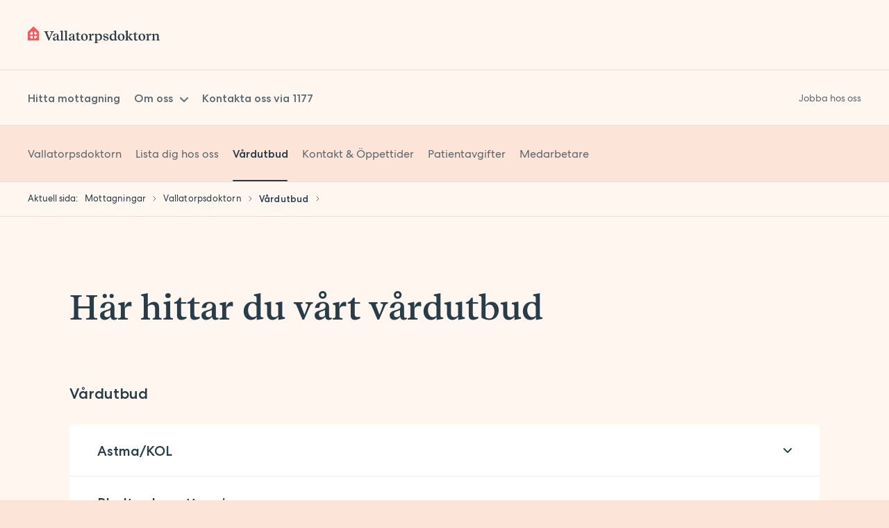

--- FILE ---
content_type: text/html
request_url: https://primavard.se/vallatorpsdoktorn/vardutbud
body_size: 40308
content:
<!DOCTYPE html><html lang="sv"><head><meta charSet="utf-8"/><meta http-equiv="x-ua-compatible" content="ie=edge"/><meta name="viewport" content="width=device-width, initial-scale=1, shrink-to-fit=no"/><style data-href="/styles.c2dcb3cbeca58ec6ef02.css" data-identity="gatsby-global-css">:global(html){font-size:10px}:global(body){background:var(--background);color:var(--text-primary);font-family:Centra,Arial,sans-serif;font-size:18px;font-weight:400;line-height:180%;padding:0}@media screen and (max-width:600px){:global(body){font-size:14px;line-height:160%}}.index-module--imageTextRows--r5f6r{--background-feature:var(--section-1-bg,#fde4d8);overflow:hidden;padding:var(--base-padding,14rem) 0;position:relative;width:100%;z-index:0}@media screen and (max-width:1320px){.index-module--imageTextRows--r5f6r{padding:var(--base-padding-large,7.2rem) 0}}@media screen and (max-width:900px){.index-module--imageTextRows--r5f6r{padding:var(--base-padding-medium,5.6rem) 0}.index-module--imageTextRows--r5f6r h2{margin-bottom:2.4rem}}.index-module--feature--nsDOP{background-color:var(--background-feature)}.index-module--feature--nsDOP .index-module--rowItemHeader--Buz9k{font-family:Recife;font-size:4rem;line-height:4.8rem}@media screen and (max-width:900px){.index-module--feature--nsDOP .index-module--rowItemHeader--Buz9k{font-size:2.4rem;line-height:140%}}.index-module--row--9OZbX{margin-bottom:10rem}@media screen and (max-width:900px){.index-module--row--9OZbX{margin-bottom:5.6rem}.index-module--rowItem--R6IUr{flex-direction:column}}.index-module--rowItem--R6IUr:last-child{margin-bottom:0}.index-module--rowItem--R6IUr:nth-child(odd){flex-flow:row-reverse;justify-content:flex-end}@media screen and (max-width:900px){.index-module--rowItem--R6IUr:nth-child(odd){flex-direction:column}}.index-module--rowItem--R6IUr:nth-child(odd) .index-module--rowImage--Rwr3S.index-module--feature--nsDOP:after{left:auto;right:0;transform:translate(50%,-50%) rotate(180deg)}.index-module--rowItem--R6IUr:nth-child(odd) .index-module--rowImage--Rwr3S.index-module--feature--nsDOP:before{transform:translate(99%,-50%)}.index-module--rowImage--Rwr3S{overflow:visible;position:relative;z-index:0}@media screen and (max-width:900px){.index-module--rowImage--Rwr3S{margin:0 auto 3.2rem}}.index-module--rowImage--Rwr3S.index-module--feature--nsDOP:after,.index-module--rowImage--Rwr3S.index-module--feature--nsDOP:before{background:url([data-uri]) 50% no-repeat;background-size:contain;content:"";display:block;height:120%;left:0;position:absolute;top:50%;transform:translate(-50%,-50%);width:120%;z-index:-1}.index-module--rowImage--Rwr3S.index-module--feature--nsDOP:before{background:#fff;transform:translate(-99%,-50%)}.index-module--rowItemHeader--Buz9k{margin-bottom:3rem}@media screen and (max-width:900px){.index-module--rowItemHeader--Buz9k{margin-bottom:1.6rem}}.index-module--rowText--erdnm{position:relative;z-index:1}@media screen and (max-width:900px){.index-module--rowText--erdnm{margin:auto}}.index-module--rowButton--rQ\+Qr{margin:4rem 0 0}@media screen and (max-width:900px){.index-module--rowButton--rQ\+Qr{margin-top:2.4rem}}.index-module--inset--Gv9fN{width:90%}@media screen and (max-width:900px){.index-module--inset--Gv9fN{width:100%}}.index-module--featuresList--3u9Rb{--color:var(--text-secondary,#273d49);--background:var(--section-2-bg,#ee9e7d);background-color:var(--background);color:#273d49;overflow:hidden;position:relative}.index-module--featuresList--3u9Rb:before{background-color:#fde4d8;border-radius:10px;content:"";display:block;height:91.6rem;left:0;position:absolute;top:0;transform:translate(-45.3%,-80%) rotate(-45deg);width:106rem;z-index:-1}.index-module--items--L18ax{align-items:flex-start;display:flex;margin-bottom:6rem;row-gap:6rem}@media screen and (max-width:600px){.index-module--items--L18ax{margin-bottom:3.2rem;row-gap:3.2rem}}.index-module--featureItem--BID9A{width:calc(100% - 10px)}@media screen and (max-width:600px){.index-module--featureItem--BID9A{width:100%}}.index-module--buttonsModule--w49Ep{display:flex;flex-flow:row wrap;gap:1rem}.index-module--col--1MgRw{display:block;flex:0 0 100%}.index-module--defaults-span-0--o63H-{flex:0 0;max-width:0;width:0}.index-module--defaults-offset-0--bKXV7{margin-left:0}.index-module--defaults-push-0--Su4pY{left:0;position:relative}.index-module--defaults-pull-0--USfrO{left:-percentage(0);position:relative}.index-module--defaults-order-0--5MQ9I{order:0}.index-module--defaults-span-1--cRMzs{flex:0 0 8.3333333333%;max-width:8.3333333333%;width:8.3333333333%}.index-module--defaults-offset-1--\+pvQE{margin-left:8.3333333333%}.index-module--defaults-push-1--PvnWA{left:8.3333333333%;position:relative}.index-module--defaults-pull-1--9h7Cl{left:-percentage(.0833333333);position:relative}.index-module--defaults-order-1--7Db1r{order:1}.index-module--defaults-span-2--BeYWW{flex:0 0 16.6666666667%;max-width:16.6666666667%;width:16.6666666667%}.index-module--defaults-offset-2--lh\+Pb{margin-left:16.6666666667%}.index-module--defaults-push-2--qcx4T{left:16.6666666667%;position:relative}.index-module--defaults-pull-2--EvDnU{left:-percentage(.1666666667);position:relative}.index-module--defaults-order-2--M3HhV{order:2}.index-module--defaults-span-3--FHdpJ{flex:0 0 25%;max-width:25%;width:25%}.index-module--defaults-offset-3--HMBQm{margin-left:25%}.index-module--defaults-push-3--CWqNz{left:25%;position:relative}.index-module--defaults-pull-3--Vk55G{left:-percentage(.25);position:relative}.index-module--defaults-order-3--Hn40h{order:3}.index-module--defaults-span-4--7RjGK{flex:0 0 33.3333333333%;max-width:33.3333333333%;width:33.3333333333%}.index-module--defaults-offset-4--MxQqk{margin-left:33.3333333333%}.index-module--defaults-push-4--zYb\+G{left:33.3333333333%;position:relative}.index-module--defaults-pull-4--9c7Du{left:-percentage(.3333333333);position:relative}.index-module--defaults-order-4--rUNkD{order:4}.index-module--defaults-span-5--25fjL{flex:0 0 41.6666666667%;max-width:41.6666666667%;width:41.6666666667%}.index-module--defaults-offset-5--N106m{margin-left:41.6666666667%}.index-module--defaults-push-5--QsmBn{left:41.6666666667%;position:relative}.index-module--defaults-pull-5--YTkms{left:-percentage(.4166666667);position:relative}.index-module--defaults-order-5--HIUaO{order:5}.index-module--defaults-span-6--4THUG{flex:0 0 50%;max-width:50%;width:50%}.index-module--defaults-offset-6--gKuBv{margin-left:50%}.index-module--defaults-push-6--t6XF5{left:50%;position:relative}.index-module--defaults-pull-6--GZxjn{left:-percentage(.5);position:relative}.index-module--defaults-order-6--qM8BM{order:6}.index-module--defaults-span-7--tOt3U{flex:0 0 58.3333333333%;max-width:58.3333333333%;width:58.3333333333%}.index-module--defaults-offset-7--s0knC{margin-left:58.3333333333%}.index-module--defaults-push-7---DBus{left:58.3333333333%;position:relative}.index-module--defaults-pull-7--Gh8Xw{left:-percentage(.5833333333);position:relative}.index-module--defaults-order-7--lkorI{order:7}.index-module--defaults-span-8--P21qp{flex:0 0 66.6666666667%;max-width:66.6666666667%;width:66.6666666667%}.index-module--defaults-offset-8--yvXOz{margin-left:66.6666666667%}.index-module--defaults-push-8--2PCJx{left:66.6666666667%;position:relative}.index-module--defaults-pull-8--PbDex{left:-percentage(.6666666667);position:relative}.index-module--defaults-order-8--\+tIup{order:8}.index-module--defaults-span-9--EQlrT{flex:0 0 75%;max-width:75%;width:75%}.index-module--defaults-offset-9--3gzQU{margin-left:75%}.index-module--defaults-push-9--TbwlR{left:75%;position:relative}.index-module--defaults-pull-9--53NbE{left:-percentage(.75);position:relative}.index-module--defaults-order-9--79mQI{order:9}.index-module--defaults-span-10--gTN5h{flex:0 0 83.3333333333%;max-width:83.3333333333%;width:83.3333333333%}.index-module--defaults-offset-10--Sg5t6{margin-left:83.3333333333%}.index-module--defaults-push-10--B10Y0{left:83.3333333333%;position:relative}.index-module--defaults-pull-10--S2Xyz{left:-percentage(.8333333333);position:relative}.index-module--defaults-order-10--KlAy6{order:10}.index-module--defaults-span-11--01enB{flex:0 0 91.6666666667%;max-width:91.6666666667%;width:91.6666666667%}.index-module--defaults-offset-11--w4o6c{margin-left:91.6666666667%}.index-module--defaults-push-11--m5s4N{left:91.6666666667%;position:relative}.index-module--defaults-pull-11--G-Tnw{left:-percentage(.9166666667);position:relative}.index-module--defaults-order-11--\+f6vi{order:11}.index-module--defaults-span-12--bMPPX{flex:0 0 100%;max-width:100%;width:100%}.index-module--defaults-offset-12--CVdNP{margin-left:100%}.index-module--defaults-push-12--ucs8b{left:100%;position:relative}.index-module--defaults-pull-12--1N-h3{left:-percentage(1);position:relative}.index-module--defaults-order-12--CC9I1{order:12}.index-module--sm-span-0--VCJd2{flex:0 0;max-width:0;width:0}.index-module--sm-offset-0--KYcWZ{margin-left:0}.index-module--sm-push-0--j5p-g{left:0;position:relative}.index-module--sm-pull-0--G7nxd{left:-percentage(0);position:relative}.index-module--sm-order-0--tStl1{order:0}.index-module--sm-span-1--kDEuf{flex:0 0 8.3333333333%;max-width:8.3333333333%;width:8.3333333333%}.index-module--sm-offset-1--E917D{margin-left:8.3333333333%}.index-module--sm-push-1--sA\+8M{left:8.3333333333%;position:relative}.index-module--sm-pull-1--9v1Sw{left:-percentage(.0833333333);position:relative}.index-module--sm-order-1--lyUuU{order:1}.index-module--sm-span-2--TVwhT{flex:0 0 16.6666666667%;max-width:16.6666666667%;width:16.6666666667%}.index-module--sm-offset-2--0YaB4{margin-left:16.6666666667%}.index-module--sm-push-2--mtmaY{left:16.6666666667%;position:relative}.index-module--sm-pull-2--Z1fV5{left:-percentage(.1666666667);position:relative}.index-module--sm-order-2--Wc7iH{order:2}.index-module--sm-span-3--mQBjB{flex:0 0 25%;max-width:25%;width:25%}.index-module--sm-offset-3--bP7zD{margin-left:25%}.index-module--sm-push-3--I3jGJ{left:25%;position:relative}.index-module--sm-pull-3--MawkW{left:-percentage(.25);position:relative}.index-module--sm-order-3--C6mAy{order:3}.index-module--sm-span-4--JHcM\+{flex:0 0 33.3333333333%;max-width:33.3333333333%;width:33.3333333333%}.index-module--sm-offset-4--0ySCj{margin-left:33.3333333333%}.index-module--sm-push-4--RvP4P{left:33.3333333333%;position:relative}.index-module--sm-pull-4--MqXAz{left:-percentage(.3333333333);position:relative}.index-module--sm-order-4--wLXu6{order:4}.index-module--sm-span-5--ilgcs{flex:0 0 41.6666666667%;max-width:41.6666666667%;width:41.6666666667%}.index-module--sm-offset-5--ib2WI{margin-left:41.6666666667%}.index-module--sm-push-5--NE7um{left:41.6666666667%;position:relative}.index-module--sm-pull-5--yEbdw{left:-percentage(.4166666667);position:relative}.index-module--sm-order-5--mo5yp{order:5}.index-module--sm-span-6--l1epo{flex:0 0 50%;max-width:50%;width:50%}.index-module--sm-offset-6--FTiNx{margin-left:50%}.index-module--sm-push-6--8PQOL{left:50%;position:relative}.index-module--sm-pull-6--pRbbR{left:-percentage(.5);position:relative}.index-module--sm-order-6--MdhGb{order:6}.index-module--sm-span-7--Raw9o{flex:0 0 58.3333333333%;max-width:58.3333333333%;width:58.3333333333%}.index-module--sm-offset-7--X7bNb{margin-left:58.3333333333%}.index-module--sm-push-7--UecTy{left:58.3333333333%;position:relative}.index-module--sm-pull-7--TGH8D{left:-percentage(.5833333333);position:relative}.index-module--sm-order-7--RdnQL{order:7}.index-module--sm-span-8--kV5Nn{flex:0 0 66.6666666667%;max-width:66.6666666667%;width:66.6666666667%}.index-module--sm-offset-8--Mx4EV{margin-left:66.6666666667%}.index-module--sm-push-8--T1WG-{left:66.6666666667%;position:relative}.index-module--sm-pull-8--F--ps{left:-percentage(.6666666667);position:relative}.index-module--sm-order-8--FVr9V{order:8}.index-module--sm-span-9--\+7tO2{flex:0 0 75%;max-width:75%;width:75%}.index-module--sm-offset-9--51-hP{margin-left:75%}.index-module--sm-push-9--0X9jE{left:75%;position:relative}.index-module--sm-pull-9--poL77{left:-percentage(.75);position:relative}.index-module--sm-order-9--0CZhh{order:9}.index-module--sm-span-10--mgq6y{flex:0 0 83.3333333333%;max-width:83.3333333333%;width:83.3333333333%}.index-module--sm-offset-10---85FF{margin-left:83.3333333333%}.index-module--sm-push-10--b\+0I\+{left:83.3333333333%;position:relative}.index-module--sm-pull-10--fj9V0{left:-percentage(.8333333333);position:relative}.index-module--sm-order-10--dva0F{order:10}.index-module--sm-span-11--Yjptc{flex:0 0 91.6666666667%;max-width:91.6666666667%;width:91.6666666667%}.index-module--sm-offset-11---IAp8{margin-left:91.6666666667%}.index-module--sm-push-11--wxZ85{left:91.6666666667%;position:relative}.index-module--sm-pull-11--3\+EBp{left:-percentage(.9166666667);position:relative}.index-module--sm-order-11--FUO2i{order:11}.index-module--col--1MgRw{padding-left:calc(var(--gutter-horizontal)/2);padding-right:calc(var(--gutter-horizontal)/2)}.index-module--sm-span-12--fkJgs{flex:0 0 100%;max-width:100%;width:100%}.index-module--sm-offset-12---DBcS{margin-left:100%}.index-module--sm-push-12--ccR7y{left:100%;position:relative}.index-module--sm-pull-12--A3Bg8{left:-percentage(1);position:relative}.index-module--sm-order-12--FjNj2{order:12}@media only screen and (min-width:600px){.index-module--md-span-0---4U0T{flex:0 0;max-width:0;width:0}.index-module--md-offset-0--\+teo2{margin-left:0}.index-module--md-push-0--QsIVT{left:0;position:relative}.index-module--md-pull-0--ewroT{left:-percentage(0);position:relative}.index-module--md-order-0--Qbhjx{order:0}.index-module--md-span-1--7M9L5{flex:0 0 8.3333333333%;max-width:8.3333333333%;width:8.3333333333%}.index-module--md-offset-1--u7lAo{margin-left:8.3333333333%}.index-module--md-push-1--BFjZu{left:8.3333333333%;position:relative}.index-module--md-pull-1--Yn2mU{left:-percentage(.0833333333);position:relative}.index-module--md-order-1--3vnH2{order:1}.index-module--md-span-2--qFovd{flex:0 0 16.6666666667%;max-width:16.6666666667%;width:16.6666666667%}.index-module--md-offset-2--MhcIp{margin-left:16.6666666667%}.index-module--md-push-2--dTIu\+{left:16.6666666667%;position:relative}.index-module--md-pull-2--o\+KBw{left:-percentage(.1666666667);position:relative}.index-module--md-order-2--vVxCw{order:2}.index-module--md-span-3--CcnS8{flex:0 0 25%;max-width:25%;width:25%}.index-module--md-offset-3--KljZJ{margin-left:25%}.index-module--md-push-3--tqlHw{left:25%;position:relative}.index-module--md-pull-3--Eu0SH{left:-percentage(.25);position:relative}.index-module--md-order-3--KuLyE{order:3}.index-module--md-span-4--yOlYJ{flex:0 0 33.3333333333%;max-width:33.3333333333%;width:33.3333333333%}.index-module--md-offset-4--Vi4m6{margin-left:33.3333333333%}.index-module--md-push-4--8jxka{left:33.3333333333%;position:relative}.index-module--md-pull-4--NlAvt{left:-percentage(.3333333333);position:relative}.index-module--md-order-4--V9Y3e{order:4}.index-module--md-span-5--IrzMe{flex:0 0 41.6666666667%;max-width:41.6666666667%;width:41.6666666667%}.index-module--md-offset-5--nWv9D{margin-left:41.6666666667%}.index-module--md-push-5--P3rK7{left:41.6666666667%;position:relative}.index-module--md-pull-5--rDUKV{left:-percentage(.4166666667);position:relative}.index-module--md-order-5--MrJUY{order:5}.index-module--md-span-6--e2Fso{flex:0 0 50%;max-width:50%;width:50%}.index-module--md-offset-6--yxU\+N{margin-left:50%}.index-module--md-push-6--Pb3jG{left:50%;position:relative}.index-module--md-pull-6--G4Q6t{left:-percentage(.5);position:relative}.index-module--md-order-6--KLuBp{order:6}.index-module--md-span-7--ndWV4{flex:0 0 58.3333333333%;max-width:58.3333333333%;width:58.3333333333%}.index-module--md-offset-7--bkAwr{margin-left:58.3333333333%}.index-module--md-push-7--y88Az{left:58.3333333333%;position:relative}.index-module--md-pull-7--9LdoH{left:-percentage(.5833333333);position:relative}.index-module--md-order-7--FsM9y{order:7}.index-module--md-span-8--eXcIQ{flex:0 0 66.6666666667%;max-width:66.6666666667%;width:66.6666666667%}.index-module--md-offset-8--E8dD4{margin-left:66.6666666667%}.index-module--md-push-8--k83Un{left:66.6666666667%;position:relative}.index-module--md-pull-8---8NRF{left:-percentage(.6666666667);position:relative}.index-module--md-order-8--dp-3V{order:8}.index-module--md-span-9--IyMUi{flex:0 0 75%;max-width:75%;width:75%}.index-module--md-offset-9--D0ZFK{margin-left:75%}.index-module--md-push-9--OLnYb{left:75%;position:relative}.index-module--md-pull-9--xgoHZ{left:-percentage(.75);position:relative}.index-module--md-order-9--UMI7N{order:9}.index-module--md-span-10--GJdD0{flex:0 0 83.3333333333%;max-width:83.3333333333%;width:83.3333333333%}.index-module--md-offset-10--ZDm7c{margin-left:83.3333333333%}.index-module--md-push-10--YfgA3{left:83.3333333333%;position:relative}.index-module--md-pull-10--1wc2B{left:-percentage(.8333333333);position:relative}.index-module--md-order-10--d90ta{order:10}.index-module--md-span-11--nhoLd{flex:0 0 91.6666666667%;max-width:91.6666666667%;width:91.6666666667%}.index-module--md-offset-11--b1SAG{margin-left:91.6666666667%}.index-module--md-push-11--Dhx2l{left:91.6666666667%;position:relative}.index-module--md-pull-11--1FoPT{left:-percentage(.9166666667);position:relative}.index-module--md-order-11---4gnB{order:11}.index-module--col--1MgRw{padding-left:calc(var(--gutter-horizontal)/2);padding-right:calc(var(--gutter-horizontal)/2)}.index-module--md-span-12--Kan8r{flex:0 0 100%;max-width:100%;width:100%}.index-module--md-offset-12--FxEf6{margin-left:100%}.index-module--md-push-12--2HDQs{left:100%;position:relative}.index-module--md-pull-12--BWzNL{left:-percentage(1);position:relative}.index-module--md-order-12--QXhzs{order:12}}@media only screen and (min-width:900px){.index-module--lg-span-0--SIMdY{flex:0 0;max-width:0;width:0}.index-module--lg-offset-0--jthnu{margin-left:0}.index-module--lg-push-0--Ypv0I{left:0;position:relative}.index-module--lg-pull-0--yu2Bx{left:-percentage(0);position:relative}.index-module--lg-order-0--36H38{order:0}.index-module--lg-span-1--JDVQr{flex:0 0 8.3333333333%;max-width:8.3333333333%;width:8.3333333333%}.index-module--lg-offset-1--ZNdC8{margin-left:8.3333333333%}.index-module--lg-push-1--eqZeK{left:8.3333333333%;position:relative}.index-module--lg-pull-1--dYtzp{left:-percentage(.0833333333);position:relative}.index-module--lg-order-1--cv4Lr{order:1}.index-module--lg-span-2--RaImg{flex:0 0 16.6666666667%;max-width:16.6666666667%;width:16.6666666667%}.index-module--lg-offset-2--VxdTo{margin-left:16.6666666667%}.index-module--lg-push-2--EAtlr{left:16.6666666667%;position:relative}.index-module--lg-pull-2--R2HBE{left:-percentage(.1666666667);position:relative}.index-module--lg-order-2--IlqmQ{order:2}.index-module--lg-span-3--MSU1\+{flex:0 0 25%;max-width:25%;width:25%}.index-module--lg-offset-3--oUImx{margin-left:25%}.index-module--lg-push-3--rKAvY{left:25%;position:relative}.index-module--lg-pull-3--1OX8E{left:-percentage(.25);position:relative}.index-module--lg-order-3--b1WxX{order:3}.index-module--lg-span-4--gvOxt{flex:0 0 33.3333333333%;max-width:33.3333333333%;width:33.3333333333%}.index-module--lg-offset-4--\+UUZ0{margin-left:33.3333333333%}.index-module--lg-push-4--vUOvX{left:33.3333333333%;position:relative}.index-module--lg-pull-4--LlVx0{left:-percentage(.3333333333);position:relative}.index-module--lg-order-4--i9mJx{order:4}.index-module--lg-span-5--ONe2d{flex:0 0 41.6666666667%;max-width:41.6666666667%;width:41.6666666667%}.index-module--lg-offset-5--0Jj-D{margin-left:41.6666666667%}.index-module--lg-push-5--d-jN-{left:41.6666666667%;position:relative}.index-module--lg-pull-5--gyJQo{left:-percentage(.4166666667);position:relative}.index-module--lg-order-5--S-FE8{order:5}.index-module--lg-span-6--IF70K{flex:0 0 50%;max-width:50%;width:50%}.index-module--lg-offset-6--niqWk{margin-left:50%}.index-module--lg-push-6--C4tdL{left:50%;position:relative}.index-module--lg-pull-6--BSaf6{left:-percentage(.5);position:relative}.index-module--lg-order-6--X3wuS{order:6}.index-module--lg-span-7--R9xNn{flex:0 0 58.3333333333%;max-width:58.3333333333%;width:58.3333333333%}.index-module--lg-offset-7--10Rts{margin-left:58.3333333333%}.index-module--lg-push-7--GbQtW{left:58.3333333333%;position:relative}.index-module--lg-pull-7--etXie{left:-percentage(.5833333333);position:relative}.index-module--lg-order-7--aW5Xh{order:7}.index-module--lg-span-8--jI2vd{flex:0 0 66.6666666667%;max-width:66.6666666667%;width:66.6666666667%}.index-module--lg-offset-8--k2zYR{margin-left:66.6666666667%}.index-module--lg-push-8--J1oAl{left:66.6666666667%;position:relative}.index-module--lg-pull-8--8ZO2T{left:-percentage(.6666666667);position:relative}.index-module--lg-order-8--uBdii{order:8}.index-module--lg-span-9--DHCu\+{flex:0 0 75%;max-width:75%;width:75%}.index-module--lg-offset-9--Lo\+76{margin-left:75%}.index-module--lg-push-9--k3-zA{left:75%;position:relative}.index-module--lg-pull-9--eXmVJ{left:-percentage(.75);position:relative}.index-module--lg-order-9--cnxiW{order:9}.index-module--lg-span-10--ssriL{flex:0 0 83.3333333333%;max-width:83.3333333333%;width:83.3333333333%}.index-module--lg-offset-10--agz8h{margin-left:83.3333333333%}.index-module--lg-push-10--1OiKa{left:83.3333333333%;position:relative}.index-module--lg-pull-10--RrOI4{left:-percentage(.8333333333);position:relative}.index-module--lg-order-10--SX-R-{order:10}.index-module--lg-span-11--Gj8VV{flex:0 0 91.6666666667%;max-width:91.6666666667%;width:91.6666666667%}.index-module--lg-offset-11--Kwskd{margin-left:91.6666666667%}.index-module--lg-push-11--immto{left:91.6666666667%;position:relative}.index-module--lg-pull-11--Deyf5{left:-percentage(.9166666667);position:relative}.index-module--lg-order-11--zanyd{order:11}.index-module--col--1MgRw{padding-left:calc(var(--gutter-horizontal)/2);padding-right:calc(var(--gutter-horizontal)/2)}.index-module--lg-span-12--irLrX{flex:0 0 100%;max-width:100%;width:100%}.index-module--lg-offset-12--VRWpd{margin-left:100%}.index-module--lg-push-12--S8zuu{left:100%;position:relative}.index-module--lg-pull-12--iOI3q{left:-percentage(1);position:relative}.index-module--lg-order-12--yNt\+q{order:12}}@media only screen and (min-width:1320px){.index-module--xl-span-0--FHSwr{flex:0 0;max-width:0;width:0}.index-module--xl-offset-0--okgjn{margin-left:0}.index-module--xl-push-0--IsFSp{left:0;position:relative}.index-module--xl-pull-0--kSLEB{left:-percentage(0);position:relative}.index-module--xl-order-0--GVBrv{order:0}.index-module--xl-span-1--\+6tM8{flex:0 0 8.3333333333%;max-width:8.3333333333%;width:8.3333333333%}.index-module--xl-offset-1--t8eAs{margin-left:8.3333333333%}.index-module--xl-push-1--Rl\+ZP{left:8.3333333333%;position:relative}.index-module--xl-pull-1--3cmJx{left:-percentage(.0833333333);position:relative}.index-module--xl-order-1--UjOSb{order:1}.index-module--xl-span-2--ZBL4a{flex:0 0 16.6666666667%;max-width:16.6666666667%;width:16.6666666667%}.index-module--xl-offset-2--oRZlV{margin-left:16.6666666667%}.index-module--xl-push-2--uGiRw{left:16.6666666667%;position:relative}.index-module--xl-pull-2--9NUUn{left:-percentage(.1666666667);position:relative}.index-module--xl-order-2--Tk5Td{order:2}.index-module--xl-span-3--Kpz7j{flex:0 0 25%;max-width:25%;width:25%}.index-module--xl-offset-3--EzoDk{margin-left:25%}.index-module--xl-push-3--ypjUe{left:25%;position:relative}.index-module--xl-pull-3--oM-94{left:-percentage(.25);position:relative}.index-module--xl-order-3--kzNqS{order:3}.index-module--xl-span-4--T8bjS{flex:0 0 33.3333333333%;max-width:33.3333333333%;width:33.3333333333%}.index-module--xl-offset-4--aIieb{margin-left:33.3333333333%}.index-module--xl-push-4--0-8WX{left:33.3333333333%;position:relative}.index-module--xl-pull-4--xz7LL{left:-percentage(.3333333333);position:relative}.index-module--xl-order-4--AQmau{order:4}.index-module--xl-span-5--KZ4PM{flex:0 0 41.6666666667%;max-width:41.6666666667%;width:41.6666666667%}.index-module--xl-offset-5--XUoSm{margin-left:41.6666666667%}.index-module--xl-push-5--Z2U\+T{left:41.6666666667%;position:relative}.index-module--xl-pull-5--s0jDu{left:-percentage(.4166666667);position:relative}.index-module--xl-order-5--LEQfB{order:5}.index-module--xl-span-6--dT\+lQ{flex:0 0 50%;max-width:50%;width:50%}.index-module--xl-offset-6--kJsCc{margin-left:50%}.index-module--xl-push-6--7RejY{left:50%;position:relative}.index-module--xl-pull-6--thqJi{left:-percentage(.5);position:relative}.index-module--xl-order-6--fAUUi{order:6}.index-module--xl-span-7--fiRfW{flex:0 0 58.3333333333%;max-width:58.3333333333%;width:58.3333333333%}.index-module--xl-offset-7--sJhza{margin-left:58.3333333333%}.index-module--xl-push-7--PM5pW{left:58.3333333333%;position:relative}.index-module--xl-pull-7--vNtOu{left:-percentage(.5833333333);position:relative}.index-module--xl-order-7--ZREpN{order:7}.index-module--xl-span-8--Cz\+I5{flex:0 0 66.6666666667%;max-width:66.6666666667%;width:66.6666666667%}.index-module--xl-offset-8--54xKG{margin-left:66.6666666667%}.index-module--xl-push-8--LEmj5{left:66.6666666667%;position:relative}.index-module--xl-pull-8--QV1hh{left:-percentage(.6666666667);position:relative}.index-module--xl-order-8--Rekcl{order:8}.index-module--xl-span-9--hRJX1{flex:0 0 75%;max-width:75%;width:75%}.index-module--xl-offset-9--7jDAd{margin-left:75%}.index-module--xl-push-9--Oo2T5{left:75%;position:relative}.index-module--xl-pull-9--bYaHp{left:-percentage(.75);position:relative}.index-module--xl-order-9--w0wMK{order:9}.index-module--xl-span-10--MFra5{flex:0 0 83.3333333333%;max-width:83.3333333333%;width:83.3333333333%}.index-module--xl-offset-10--vtYDr{margin-left:83.3333333333%}.index-module--xl-push-10--OGfYq{left:83.3333333333%;position:relative}.index-module--xl-pull-10--v8v9H{left:-percentage(.8333333333);position:relative}.index-module--xl-order-10--xGCTz{order:10}.index-module--xl-span-11--tmT-S{flex:0 0 91.6666666667%;max-width:91.6666666667%;width:91.6666666667%}.index-module--xl-offset-11--n9enQ{margin-left:91.6666666667%}.index-module--xl-push-11--y9QsD{left:91.6666666667%;position:relative}.index-module--xl-pull-11--Cbd2T{left:-percentage(.9166666667);position:relative}.index-module--xl-order-11--MlkZQ{order:11}.index-module--col--1MgRw{padding-left:calc(var(--gutter-horizontal)/2);padding-right:calc(var(--gutter-horizontal)/2)}.index-module--xl-span-12--FuArM{flex:0 0 100%;max-width:100%;width:100%}.index-module--xl-offset-12--SxwtU{margin-left:100%}.index-module--xl-push-12--E7Lat{left:100%;position:relative}.index-module--xl-pull-12--B7gUx{left:-percentage(1);position:relative}.index-module--xl-order-12--R5q29{order:12}}.index-module--grid--e85xg{width:100%}.index-module--root--1PsAP{display:flex;flex-flow:row wrap;gap:4rem;justify-content:space-between;line-height:180%;row-gap:2.4rem;width:100%}@media screen and (max-width:600px){.index-module--root--1PsAP{font-size:1.4rem;gap:0;line-height:160%;row-gap:1.6rem}}.index-module--root--1PsAP h1,.index-module--root--1PsAP h2,.index-module--root--1PsAP h3,.index-module--root--1PsAP h4,.index-module--root--1PsAP h5,.index-module--root--1PsAP h6{font-size:inherit;font-weight:700;line-height:inherit;margin-bottom:1rem}.index-module--root--1PsAP p{font-size:inherit;font-weight:700;font-weight:400;line-height:inherit}.index-module--root--1PsAP p+h1,.index-module--root--1PsAP p+h2,.index-module--root--1PsAP p+h3,.index-module--root--1PsAP p+h4,.index-module--root--1PsAP p+h5{margin-top:1rem}.index-module--adress--mo1NC{display:flex;flex-flow:row nowrap;flex-grow:1;height:100%}.index-module--detail--w65Py{display:flex;flex-flow:column;font-family:inherit;font-size:inherit;line-height:inherit;row-gap:2.4rem;width:100%}@media screen and (max-width:900px){.index-module--detail--w65Py{row-gap:1.6rem}}.index-module--detail--w65Py:empty{display:none}.index-module--heading--W49M5{font-size:inherit;font-weight:700;line-height:inherit}.index-module--item--4U394{line-height:inherit}.index-module--item--4U394:empty{display:none}.index-module--item--4U394 p{opacity:.8}.index-module--row--E7G1B{--gutter-horizontal:var(--grid-gutter-horizontal-sm,var(--grid-gutter-horizontal,24px));--gutter-vertical:var(--grid-gutter-vertical-sm,var(--grid-gutter-vertical));--max-width:var(--grid-max-width,1160px);display:flex;flex-flow:row wrap;margin-left:auto;margin-right:auto;max-width:var(--max-width);padding:0 calc(var(--gutter-horizontal)/2);position:relative;row-gap:var(--gutter-vertical);width:100%}@media only screen and (min-width:600px){.index-module--row--E7G1B{--gutter-horizontal:var(--grid-gutter-horizontal-md,var(--grid-gutter-horizontal,40px));--gutter-vertical:var(--grid-gutter-vertical-md,var(--grid-gutter-vertical))}}@media only screen and (min-width:900px){.index-module--row--E7G1B{--gutter-horizontal:var(--grid-gutter-horizontal-lg,var(--grid-gutter-horizontal,40px));--gutter-vertical:var(--grid-gutter-vertical-lg,var(--grid-gutter-vertical))}}@media only screen and (min-width:1320px){.index-module--row--E7G1B{--gutter-horizontal:var(--grid-gutter-horizontal-xl,var(--grid-gutter-horizontal,40px));--gutter-vertical:var(--grid-gutter-vertical-xl,var(--grid-gutter-vertical))}}.index-module--middle--DPI4c{align-items:center}.index-module--top--v8g\+x{align-items:flex-start}.index-module--bottom--SI1Ak{align-items:flex-end}.index-module--start--HHpEt{justify-content:flex-start}.index-module--end--tI3ui{justify-content:flex-end}.index-module--center--NBoHl{justify-content:center}.index-module--spaceAround--5oov\+{justify-content:space-around}.index-module--spaceBetween--6s4pa{justify-content:space-between}.index-module--reverse--Q2peu{flex-flow:row-reverse}.index-module--debug--fKTqJ{display:flex;height:100%;opacity:.5;position:absolute;width:calc(100% - var(--gutter-horizontal))}.index-module--debug--fKTqJ>div:before{background-color:#365b70;content:"";display:block;height:100%}.index-module--selectNative--Zk9Wh{display:none;font-weight:700;width:100%}@media(hover:none){.index-module--selectNative--Zk9Wh{display:block}}.index-module--dropdown--dI1Py{--primary-color:var(--primary,#273d49);--neutral-color:var(--neutral,#fff);--disabled-color:var(--neutral,#fff);display:flex;flex-flow:column;position:relative;width:100%;z-index:1}@media(hover:none){.index-module--dropdown--dI1Py{display:none}}.index-module--placeholderLabel--CK5u3{opacity:.4}.index-module--label--wL7RU{display:block;font-weight:700;line-height:180%;margin-bottom:1rem}.index-module--detailsCollapse--dD1rh{transition:height .3s cubic-bezier(.455,.03,.515,.955)}.index-module--detailsContent--kMTH1{border-bottom-left-radius:4px;border-bottom-right-radius:4px;overflow:auto}.index-module--scroll--sEuFG{max-height:21.4rem}.index-module--select--rIguM{border-radius:4px;overflow:hidden;position:relative}.index-module--list--3jR\+1{position:relative;top:0;width:100%}.index-module--selectList--erKz3{top:0;width:100%}.index-module--floating--OiFJc{position:absolute}.index-module--selectItem--khvxd{background-color:var(--neutral-color);border:none;cursor:pointer;line-height:2.1rem;outline:none;padding:2rem 3rem;position:relative;text-align:left;transition:all .1s linear;width:100%}@media screen and (max-width:900px){.index-module--selectItem--khvxd{font-size:1.6rem;line-height:2.1rem;padding:1.6rem 2rem 1.5rem}}.index-module--selectItem--khvxd:hover{background-color:var(--primary-color);color:var(--neutral-color)}.index-module--selectItem--khvxd:last-child{border-bottom-left-radius:4px;border-bottom-right-radius:4px}.index-module--selectItem--khvxd.index-module--border--ueJHv:before{border-radius:inherit;box-shadow:inset 0 0 0 1px var(--text-primary,#273d49);content:"";display:block;height:100%;left:0;opacity:.1;pointer-events:none;position:absolute;top:0;width:100%}.index-module--selectItemPlaceholder--xXpVx{color:var(--disabled,#000)}.index-module--selectItemCurrent--3O4pL{pointer-events:none}.index-module--selectItemCurrent--3O4pL .index-module--selectLabel--D8VV5{opacity:.7}.index-module--selectLabel--D8VV5{display:block;overflow:hidden;text-overflow:ellipsis;white-space:nowrap;width:100%}.index-module--selected--q5uq8{align-items:center;border-radius:4px;display:flex;flex-flow:row nowrap;justify-content:space-between;transition:border-radius .05s linear .3s,background-color .15s linear,color .15s linear}.index-module--selected--q5uq8:focus{outline:none}.index-module--selected--q5uq8:hover:after{background:url([data-uri]) 0 0 no-repeat}.index-module--selected--q5uq8:after{background:url([data-uri]) 0 0 no-repeat;background-size:contain;content:"";display:block;flex-shrink:0;height:7px;margin-left:1rem;position:relative;top:1px;transition:all .15s cubic-bezier(.455,.03,.515,.955);width:12px}.index-module--selectedOpen--aZHU0{border-bottom-left-radius:0;border-bottom-right-radius:0;transition:border-radius .05s linear,background-color .15s linear,color .15s linear}.index-module--selectedOpen--aZHU0:after{transform:rotate(-180deg)}.index-module--selectedNoItems--RKpJ7{cursor:default;pointer-events:none}.index-module--selectedNoItems--RKpJ7:after{display:none}.index-module--selectedDisabled--Fb141{color:var(--disabled-color);cursor:default;font-weight:400;pointer-events:none}.index-module--error--LYXwC{background-color:var(--primary-color);color:var(--disabled-color);opacity:.5}.index-module--label--SbhMm{display:block;font-weight:700;margin-bottom:1rem}.index-module--selectList--OLM2H{position:relative}.index-module--selectList--OLM2H:after{background:url([data-uri]) 0 0 no-repeat;background-size:contain;content:"";display:block;height:7px;position:absolute;right:3rem;top:50%;transform:translateY(-50%);width:12px}@media screen and (max-width:900px){.index-module--selectList--OLM2H:after{right:2rem}}.index-module--selectListDisabled--lEB6I{cursor:auto;pointer-events:none}.index-module--selectListDisabled--lEB6I:after{display:none}.index-module--selectListDisabled--lEB6I .index-module--selectElement--cqIAG{padding-right:3rem}.index-module--selectElement--cqIAG{appearance:none;background-color:#fff;border:none;border-radius:4px;box-sizing:border-box;cursor:pointer;font-family:inherit;font-size:inherit;font-weight:400;line-height:2.4rem;margin:0;outline:none;overflow:hidden;padding:1.6rem 3rem 1.5rem;text-overflow:ellipsis;white-space:nowrap;width:100%}@media screen and (max-width:900px){.index-module--selectElement--cqIAG{font-size:1.6rem;line-height:2.1rem;padding:1.6rem 2rem 1.5rem}}.index-module--selectElement--cqIAG.index-module--defaultState--WkOjk{color:rgba(39,61,73,.4)}.index-module--selectElement--cqIAG::-ms-expand{display:none}.index-module--error--hIdaK{background-color:rgba(247,89,89,.5)}.index-module--root--f7xqq{--primary-color:var(--primary,#273d49);--neutral-color:var(--neutral,#fff);width:100%}.index-module--summary--ZRq\+s{background-color:var(--neutral-color);border-radius:4px;color:#273d49;cursor:pointer;display:flex;flex-flow:row nowrap;font-size:2rem;font-weight:700;line-height:2.6rem;outline:none;overflow:hidden;padding:2.5rem 4rem 2.3rem;transition:color .2s linear,background-color .2s linear}@media screen and (max-width:600px){.index-module--summary--ZRq\+s{font-size:1.6rem;line-height:2.1rem;padding:2.2rem 2.3rem 2.1rem 2.2rem}}@media (-ms-high-contrast:none),not all and (hover:none){.index-module--summary--ZRq\+s:hover{background-color:var(--primary-color);color:var(--neutral-color)}.index-module--summary--ZRq\+s:hover .index-module--summaryArrowIcon--6tn23 svg path,.index-module--summary--ZRq\+s:hover .index-module--summaryChildren--VMbsA svg path{stroke:var(--neutral-color)}.index-module--summary--ZRq\+s:hover .index-module--summaryToggleIcon--6ouBv:after,.index-module--summary--ZRq\+s:hover .index-module--summaryToggleIcon--6ouBv:before{background-color:var(--neutral-color)}}.index-module--summaryDisabled--P5P0j{color:rgba(var(--primary-color),.5);pointer-events:none}.index-module--summaryDisabled--P5P0j .index-module--summaryArrowIcon--6tn23,.index-module--summaryDisabled--P5P0j .index-module--summaryToggleIcon--6ouBv{display:none}.index-module--summaryExpanded--xUO9w{background-color:var(--primary-color);border-bottom-left-radius:0;border-bottom-right-radius:0;color:var(--neutral-color)}.index-module--summaryExpanded--xUO9w .index-module--summaryArrowIcon--6tn23{transform:rotate(0)}.index-module--summaryExpanded--xUO9w .index-module--summaryArrowIcon--6tn23 svg path{stroke:var(--neutral-color)}.index-module--summaryExpanded--xUO9w .index-module--summaryToggleIcon--6ouBv:after,.index-module--summaryExpanded--xUO9w .index-module--summaryToggleIcon--6ouBv:before{background-color:var(--neutral-color)}.index-module--summaryExpanded--xUO9w .index-module--summaryToggleIcon--6ouBv:before{height:0}.index-module--summaryListStyle--\+jXvh{border-bottom:1px solid rgba(39,61,73,.1);border-radius:0}.index-module--summaryListStyle--\+jXvh.index-module--summaryLastInList--cHlPx.index-module--summaryExpanded--xUO9w{border-radius:0}.index-module--summaryFirstInList--iItgh{border-radius:4px 4px 0 0}.index-module--summaryLastInList--cHlPx{border:none;border-radius:0 0 4px 4px}.index-module--summaryLastInList--cHlPx.index-module--summaryExpanded--xUO9w{border-radius:0}.index-module--summaryIcon--Y6SQI{margin-right:2rem}.index-module--summaryChildren--VMbsA{flex-grow:1;overflow:hidden;text-overflow:ellipsis;white-space:nowrap}.index-module--summaryArrowIcon--6tn23{align-items:center;display:flex;margin-left:2rem;transform:rotate(180deg);transition:all .2s linear}.index-module--summaryArrowIcon--6tn23 svg path{transition:all .2s linear}.index-module--summaryToggleIcon--6ouBv{align-items:center;display:flex;margin-left:2rem;position:relative;transform:rotate(180deg)}.index-module--summaryToggleIcon--6ouBv:after,.index-module--summaryToggleIcon--6ouBv:before{background-color:var(--primary-color);border-radius:10px;content:"";display:block;position:absolute;transform:translate(-50%,-50%);transition:all .2s linear,height .1s linear}.index-module--summaryToggleIcon--6ouBv:before{height:1.2rem;left:50%;top:50%;width:.2rem}.index-module--summaryToggleIcon--6ouBv:after{height:.2rem;left:50%;top:50%;width:1.2rem}.index-module--details---TwqW{background-color:#fde4d8;border-bottom-left-radius:4px;border-bottom-right-radius:4px;overflow:hidden}.index-module--details---TwqW.index-module--listStyle--dWYvL{border-radius:0}.index-module--preview--Wsl8\+{border-top:1px solid rgba(0,0,0,.1)}.index-module--detailsCollapse--POmnJ{transition:height .3s cubic-bezier(.455,.03,.515,.955)}.index-module--detailsContent--IFXT2{padding:6rem 8rem}@media screen and (max-width:600px){.index-module--detailsContent--IFXT2{padding:2.4rem}}.index-module--detailsContentTop--\+bMyj{padding:4rem 4rem 0}@media screen and (max-width:600px){.index-module--detailsContentTop--\+bMyj{padding:2.4rem 2.4rem 0}}.index-module--detailsContentBottom--wUOtM{padding:0 4rem 4rem}@media screen and (max-width:600px){.index-module--detailsContentBottom--wUOtM{padding:0 2.4rem 2.4rem}}.index-module--detailsContentMiddle--Qg6-O{padding-bottom:0;padding-top:0}@media screen and (max-width:600px){.index-module--detailsContentMiddle--Qg6-O{padding-bottom:0;padding-top:0}}.index-module--detailsListStyle--CdQOT{border-radius:0}.index-module--text--koes4{width:100%;word-break:break-word}.index-module--text--koes4 strong{font-weight:700}.index-module--text--koes4 em{font-style:italic}.index-module--text--koes4:empty{display:none}.index-module--text--koes4>a{text-decoration:underline}@media (-ms-high-contrast:none),not all and (hover:none){.index-module--text--koes4>a:hover{text-decoration:none}}.index-module--text--koes4>a,.index-module--text--koes4>strong{display:block}.index-module--text--koes4>div:not(.index-module--text--koes4){margin-bottom:6rem}@media screen and (max-width:600px){.index-module--text--koes4>div:not(.index-module--text--koes4){margin-bottom:3.2rem}}.index-module--text--koes4>div:not(.index-module--text--koes4):last-child{margin-bottom:0}.index-module--text--koes4 .index-module--htmlText--xmU4W *,.index-module--text--koes4>*{margin-bottom:3rem}@media screen and (max-width:900px){.index-module--text--koes4 .index-module--htmlText--xmU4W *,.index-module--text--koes4>*{margin-bottom:2.4rem}}@media screen and (max-width:600px){.index-module--text--koes4 .index-module--htmlText--xmU4W *,.index-module--text--koes4>*{margin-bottom:1.6rem}}.index-module--text--koes4 .index-module--htmlText--xmU4W .index-module--boldHeader--L\+lbo,.index-module--text--koes4>.index-module--boldHeader--L\+lbo{margin-bottom:0}.index-module--text--koes4 .index-module--htmlText--xmU4W * p+.index-module--boldHeader--L\+lbo,.index-module--text--koes4>* p+.index-module--boldHeader--L\+lbo{margin-top:-1rem}.index-module--text--koes4 .index-module--htmlText--xmU4W :last-child,.index-module--text--koes4>:last-child{margin-bottom:0}.index-module--htmlText--xmU4W h1,.index-module--xLargeHeader--9FHmu{font-family:Recife,Times,serif;font-size:7rem;line-height:120%;word-break:break-word}.index-module--htmlText--xmU4W h1 strong,.index-module--xLargeHeader--9FHmu strong{font-weight:700}.index-module--htmlText--xmU4W h1 em,.index-module--xLargeHeader--9FHmu em{font-style:italic}.index-module--htmlText--xmU4W h1:empty,.index-module--xLargeHeader--9FHmu:empty{display:none}@media screen and (max-width:600px){.index-module--htmlText--xmU4W h1,.index-module--xLargeHeader--9FHmu{font-size:4rem}}.index-module--xLargeHeaderHasLargeWord--OQE01{font-size:7rem}@media screen and (max-width:1320px){.index-module--xLargeHeaderHasLargeWord--OQE01{font-size:5.5rem}}@media screen and (max-width:900px){.index-module--xLargeHeaderHasLargeWord--OQE01{font-size:4.2rem}}@media screen and (max-width:600px){.index-module--xLargeHeaderHasLargeWord--OQE01{font-size:2.6rem}}.index-module--largeHeader--ZQPTs{font-family:Recife,Times,serif;font-size:5rem;letter-spacing:.005rem;line-height:6rem;word-break:break-word}.index-module--largeHeader--ZQPTs strong{font-weight:700}.index-module--largeHeader--ZQPTs em{font-style:italic}.index-module--largeHeader--ZQPTs:empty{display:none}@media screen and (max-width:600px){.index-module--largeHeader--ZQPTs{font-size:3.2rem;line-height:140%}}.index-module--htmlText--xmU4W h2,.index-module--mediumHeader--4CdUc{font-family:Recife,Times,serif;font-size:4rem;line-height:4.8rem;word-break:break-word}.index-module--htmlText--xmU4W h2 strong,.index-module--mediumHeader--4CdUc strong{font-weight:700}.index-module--htmlText--xmU4W h2 em,.index-module--mediumHeader--4CdUc em{font-style:italic}.index-module--htmlText--xmU4W h2:empty,.index-module--mediumHeader--4CdUc:empty{display:none}@media screen and (max-width:600px){.index-module--htmlText--xmU4W h2,.index-module--mediumHeader--4CdUc{font-size:2.4rem;line-height:140%}}.index-module--smallHeader--OfvJ3{font-family:Recife,Times,serif;font-size:3rem;font-weight:700;line-height:3.8rem;word-break:break-word}.index-module--smallHeader--OfvJ3 strong{font-weight:700}.index-module--smallHeader--OfvJ3 em{font-style:italic}.index-module--smallHeader--OfvJ3:empty{display:none}@media screen and (max-width:600px){.index-module--smallHeader--OfvJ3{font-size:2.4rem;line-height:140%}}.index-module--htmlText--xmU4W h3,.index-module--inlineHeader--x0pBd{font-size:2.2rem;font-weight:700;line-height:2.9rem;word-break:break-word}.index-module--htmlText--xmU4W h3 strong,.index-module--inlineHeader--x0pBd strong{font-weight:700}.index-module--htmlText--xmU4W h3 em,.index-module--inlineHeader--x0pBd em{font-style:italic}.index-module--htmlText--xmU4W h3:empty,.index-module--inlineHeader--x0pBd:empty{display:none}@media screen and (max-width:600px){.index-module--htmlText--xmU4W h3,.index-module--inlineHeader--x0pBd{font-size:1.8rem;line-height:2.3rem}}.index-module--smallInlineHeader--c-jxF{font-size:2rem;font-weight:700;line-height:2.6rem;word-break:break-word}.index-module--smallInlineHeader--c-jxF strong{font-weight:700}.index-module--smallInlineHeader--c-jxF em{font-style:italic}.index-module--smallInlineHeader--c-jxF:empty{display:none}@media screen and (max-width:600px){.index-module--smallInlineHeader--c-jxF{font-size:1.8rem;line-height:2.3rem}}.index-module--boldHeader--L\+lbo{font-weight:700;word-break:break-word}.index-module--boldHeader--L\+lbo strong{font-weight:700}.index-module--boldHeader--L\+lbo em{font-style:italic}.index-module--boldHeader--L\+lbo:empty{display:none}.index-module--body--9AvHb,.index-module--htmlText--xmU4W p{word-break:break-word}.index-module--body--9AvHb strong,.index-module--htmlText--xmU4W p strong{font-weight:700}.index-module--body--9AvHb em,.index-module--htmlText--xmU4W p em{font-style:italic}.index-module--body--9AvHb:empty,.index-module--htmlText--xmU4W p:empty{display:none}.index-module--body--9AvHb a,.index-module--htmlText--xmU4W p a{text-decoration:underline}@media (-ms-high-contrast:none),not all and (hover:none){.index-module--body--9AvHb a:hover,.index-module--htmlText--xmU4W p a:hover{text-decoration:none}}.index-module--bold--lwRdr{font-weight:700}.index-module--ol--AT61\+,.index-module--ul--DIZaU{list-style:none;padding:0}.index-module--ol--AT61\+ li,.index-module--ul--DIZaU li{margin-bottom:2rem;padding-left:2rem;position:relative}@media screen and (max-width:600px){.index-module--ol--AT61\+ li,.index-module--ul--DIZaU li{margin-bottom:1.6rem;padding-left:1.6rem}}.index-module--ol--AT61\+ li:before,.index-module--ul--DIZaU li:before{background-color:#273d49;border-radius:50%;content:"";display:block;flex-shrink:0;height:.6rem;left:0;position:absolute;top:1.3rem;width:.6rem}@media screen and (max-width:600px){.index-module--ol--AT61\+ li:before,.index-module--ul--DIZaU li:before{top:.5rem}}.index-module--ol--AT61\+ li:last-child,.index-module--ul--DIZaU li:last-child{margin-bottom:0}.index-module--li--\+zB-Y{margin-bottom:2rem;padding-left:2rem;position:relative}@media screen and (max-width:600px){.index-module--li--\+zB-Y{margin-bottom:1.6rem;padding-left:1.6rem}}.index-module--li--\+zB-Y:before{background-color:#273d49;border-radius:50%;content:"";display:block;flex-shrink:0;height:.6rem;left:0;position:absolute;top:1.3rem;width:.6rem}@media screen and (max-width:600px){.index-module--li--\+zB-Y:before{top:.5rem}}.index-module--li--\+zB-Y:last-child{margin-bottom:0}.index-module--root--PLAl-{--primary:var(--button-primary,#273d49);--primary-text:var(--button-primary-text,#fff);--primary-hover:var(--button-primary-hover,#ee9e7d);--secondary:var(--button-secondary,#273d49);--secondary-text:var(--button-secondary-text,#fff);--secondary-hover:var(--button-secondary-hover,#ee9e7d);--neutral:var(--button-neutral,#fff);--neutral-text:var(--button-neutral-text,#273d49);--neutral-hover:var(--button-neutral-hover,#ee9e7d);align-items:center;background:var(--primary);border:none;border-radius:100px;color:var(--primary-text);cursor:pointer;display:inline-flex;flex-shrink:0;font-size:1.3rem;font-weight:700;justify-content:center;letter-spacing:.15rem;line-height:1.7rem;max-width:100%;outline:none;padding:1.4rem 5rem;text-decoration:none;text-transform:uppercase;transition:color .12s linear,background .12s linear,box-shadow .12s linear,opacity .1s linear;white-space:nowrap;z-index:0}@media screen and (max-width:600px){.index-module--root--PLAl-{font-size:1.1rem;padding:1rem 4rem}}@media (-ms-high-contrast:none),not all and (hover:none){.index-module--root--PLAl-:hover{background-color:var(--primary-hover)}}.index-module--root--PLAl-:focus{outline:none}.index-module--root--PLAl-.index-module--ghost--eB\+nF{background-color:transparent;box-shadow:inset 0 0 0 1px var(--primary);color:var(--primary)}@media (-ms-high-contrast:none),not all and (hover:none){.index-module--root--PLAl-.index-module--ghost--eB\+nF:hover{background-color:var(--primary);color:var(--primary-text)}}.index-module--root--PLAl-.index-module--small--KZ4hX{letter-spacing:normal;padding:.8rem 2rem;text-transform:none}.index-module--secondary--hfB7-{background:var(--secondary);color:var(--secondary-text)}@media (-ms-high-contrast:none),not all and (hover:none){.index-module--secondary--hfB7-:hover{background-color:var(--secondary-hover)}}.index-module--secondary--hfB7-.index-module--ghost--eB\+nF{background-color:transparent;box-shadow:inset 0 0 0 1px var(--secondary);color:var(--secondary)}@media (-ms-high-contrast:none),not all and (hover:none){.index-module--secondary--hfB7-.index-module--ghost--eB\+nF:hover{background-color:var(--secondary)}}.index-module--neutral--kxiEu{background:var(--neutral);color:var(--neutral-text)}@media (-ms-high-contrast:none),not all and (hover:none){.index-module--neutral--kxiEu:hover{background-color:var(--neutral-hover);color:var(--neutral)}}.index-module--neutral--kxiEu.index-module--ghost--eB\+nF{background-color:transparent;box-shadow:inset 0 0 0 1px var(--neutral);color:var(--neutral)}@media (-ms-high-contrast:none),not all and (hover:none){.index-module--neutral--kxiEu.index-module--ghost--eB\+nF:hover{background-color:var(--neutral);color:var(--primary)}}.index-module--label--TII1z{display:block;overflow:hidden;text-overflow:ellipsis}.index-module--icon--ekJW7{margin-right:1rem}.index-module--disabled--epxOS{opacity:.4;pointer-events:none}.index-module--root--QfJrw{background-color:#365b70;color:#fff;font-size:2rem;line-height:180%;padding:4rem 0;width:100%}@media screen and (max-width:600px){.index-module--root--QfJrw{font-size:1.4rem;padding:2.4rem 0}}@media screen and (max-width:1320px){.index-module--button--rdJod{margin-top:2rem}}.index-module--icon--4uNb6{align-items:center;display:flex;justify-self:center;max-width:8rem}.index-module--alertMessage--A4Jyv{align-items:center;background:#273d49;border-radius:4px;color:#fff;display:flex;flex-flow:row nowrap;padding:4rem 4rem 4rem 6.4rem;width:100%}@media screen and (max-width:900px){.index-module--alertMessage--A4Jyv{padding:2.4rem}}@media screen and (max-width:600px){.index-module--alertMessage--A4Jyv{flex-flow:column}}.index-module--alertMessageIcon--uKF2V{flex-shrink:0;height:7rem;margin-right:6.4rem;opacity:.2;width:7rem}@media screen and (max-width:900px){.index-module--alertMessageIcon--uKF2V{height:5rem;margin-right:4rem;width:5rem}}@media screen and (max-width:600px){.index-module--alertMessageIcon--uKF2V{height:4rem;margin-bottom:2.4rem;margin-right:0;width:4rem}}.index-module--labelButton--RMbNS{background:none;border:0;cursor:pointer;font-size:1.3rem;font-weight:700;opacity:.75;outline:none;padding:0;text-align:left;text-decoration:underline;white-space:nowrap;word-break:keep-all}.index-module--root--4\+Wby{border-bottom:1px solid rgba(0,0,0,.1);display:flex;flex-flow:row wrap;font-size:1.6rem;gap:4rem;line-height:140%;list-style:none;margin:0 0 6rem;overflow:hidden;padding:0 0 4.2rem;row-gap:1.8rem;white-space:nowrap}@media screen and (max-width:600px){.index-module--root--4\+Wby{margin-bottom:4rem;padding-bottom:1.6rem;row-gap:1.2rem}}@media screen and (max-width:900px){.index-module--root--4\+Wby{gap:2.4rem}}.index-module--item--xFydJ{height:3.5rem}@media screen and (max-width:900px){.index-module--item--xFydJ{height:3.2rem}}.index-module--link--9O7\+W{color:#273d49;display:inline-flex;font-size:1.6rem;height:3.5rem;line-height:140%;opacity:.75;overflow:hidden;position:relative;transition:opacity .1s linear}@media screen and (max-width:900px){.index-module--link--9O7\+W{height:3.2rem}}@media screen and (max-width:600px){.index-module--link--9O7\+W{font-size:1.4rem;height:3rem}}@media (-ms-high-contrast:none),not all and (hover:none){.index-module--link--9O7\+W:hover{opacity:1}}.index-module--link--9O7\+W:after{background-color:#273d49;border-radius:10px;bottom:0;content:"";display:block;height:2px;left:0;position:absolute;transform:translateY(100%);transition:all .1s linear;width:100%}.index-module--link--9O7\+W.index-module--active--fe8cZ{font-weight:700;opacity:1;pointer-events:none}.index-module--link--9O7\+W.index-module--active--fe8cZ:after{transform:translateY(0)}.index-module--linkLabel--FW\+pX{display:inline-flex;font-size:inherit;height:100%;margin:0;opacity:inherit;overflow:hidden;text-overflow:ellipsis;white-space:nowrap;width:100%}.index-module--root--uEoQq{--stroke-color:var(--accent,#ee9e7d);display:block}.index-module--content--sq0TU{display:flex;flex-flow:row wrap;max-width:90rem;padding-left:6rem;position:relative}@media screen and (max-width:900px){.index-module--content--sq0TU{padding-left:3.2rem}}.index-module--content--sq0TU:before{background-color:var(--stroke-color);border-radius:1rem;content:"";display:flex;height:100%;left:0;margin-right:6rem;position:absolute;top:0;width:.6rem}@media screen and (max-width:900px){.index-module--content--sq0TU:before{margin-right:3.2rem}}.index-module--noOffsetStroke--PjwLs{padding-left:0}@media screen and (max-width:900px){.index-module--noOffsetStroke--PjwLs{padding-left:3.2rem}}.index-module--noOffsetStroke--PjwLs:before{height:auto;position:static}.index-module--children--SFyD2{margin-top:6rem;width:100%}.index-module--root--QLvWt{--primary-color:var(--primary,#273d49);--text-color:var(--text-hero,var(--text-secondary,#fff));align-items:center;background-color:var(--primary-color);color:var(--text-color);display:flex;flex-flow:column;min-height:35rem;padding:var(--base-padding,14rem) 0;position:relative;width:100%;z-index:0}@media screen and (max-width:1320px){.index-module--root--QLvWt{padding:var(--base-padding-large,7.2rem) 0}}@media screen and (max-width:900px){.index-module--root--QLvWt{min-height:0;padding:var(--base-padding-medium,5.6rem) 0}}.index-module--background--DW42X{background-position:50%;background-size:cover;height:100%;left:0;overflow:hidden;position:absolute;top:0;width:100%}@media screen and (max-width:600px){.index-module--background--DW42X{max-height:35rem}}.index-module--background--DW42X:after{background:linear-gradient(180deg,rgba(39,61,73,0) 0,var(--primary-color) 100%);bottom:0;content:"";display:block;height:35%;left:0;min-height:15rem;position:absolute;width:100%;z-index:1}.index-module--backgroundWithChildren--hSimC{max-height:52rem}.index-module--content---wmkT{position:relative;width:100%;z-index:1}.index-module--heroBody--Z0jRi{margin-top:3rem;max-width:70rem}@media screen and (max-width:900px){.index-module--heroBody--Z0jRi{margin-top:2.4rem}}.index-module--links--03FEd{margin-top:4rem}@media screen and (max-width:900px){.index-module--links--03FEd{margin-top:3.2rem}}.index-module--links--03FEd>*{margin-right:2rem}.index-module--links--03FEd>:last-child{margin-right:0}.index-module--links--03FEd>*+*{margin-top:2.4rem}@media screen and (max-width:900px){.index-module--links--03FEd>*+*{margin-top:1.6rem}}.index-module--children--XSmd0+.index-module--links--03FEd{margin-top:6rem}@media screen and (max-width:900px){.index-module--children--XSmd0+.index-module--links--03FEd{margin-top:3.2rem}}.index-module--children--XSmd0{margin-top:6rem}@media screen and (max-width:900px){.index-module--children--XSmd0{margin-top:2.4rem}}.index-module--backgroundPlaceholer--tt7Q0{position:absolute!important;transition:opacity .5s linear;z-index:1}.index-module--backgroundPlaceholerHide--QkGCf{opacity:0}.index-module--onlineCare--XcfTJ{color:#000;display:flex;flex-flow:column;width:100%}.index-module--dropdowns--1GLU4{background-color:#fde4d8;border-radius:4px;padding:4rem;position:relative;transition:border-radius .1s linear .2s;z-index:1}@media screen and (max-width:900px){.index-module--dropdowns--1GLU4{padding:3.2rem}}@media screen and (max-width:600px){.index-module--dropdowns--1GLU4{padding:2.4rem}}.index-module--dropdownsSelectionShow--Ts87c{border-bottom-left-radius:0;border-bottom-right-radius:0;transition:border-radius .1s linear}.index-module--stroke--poaoG{background-color:rgba(39,61,73,.1);height:1px;left:4rem;position:absolute;top:9.3rem;width:calc(100% - 8rem)}@media screen and (max-width:900px){.index-module--stroke--poaoG{left:3.2rem;top:7.6rem;width:calc(100% - 6.4rem)}}@media screen and (max-width:600px){.index-module--stroke--poaoG{display:none}}.index-module--stroke--poaoG:before{background-color:#273d49;border-radius:10px;bottom:0;content:"";display:block;height:200%;left:0;position:absolute;transition:all .2s cubic-bezier(.455,.03,.515,.955);width:calc(33% - 1.6rem)}.index-module--stroke0--4nYCV:before{left:0}.index-module--stroke1--ixbv6:before{left:calc(33% + 1.2rem)}.index-module--stroke2--GEEb2:before{left:100%;transform:translateX(-100%)}.index-module--header--XNom5{font-size:2.2rem;font-weight:700;line-height:2.9rem}@media screen and (max-width:600px){.index-module--header--XNom5{font-size:1.8rem;line-height:2.3rem}}.index-module--columns--ijbU9{display:flex;flex-flow:row nowrap;justify-content:space-between}@media screen and (max-width:600px){.index-module--columns--ijbU9{flex-flow:column;justify-content:flex-start}}.index-module--column--9ERuf{display:flex;flex-flow:column;flex-shrink:0;position:relative;width:33.3%}@media screen and (max-width:600px){.index-module--column--9ERuf{margin-bottom:2.4rem;width:100%}.index-module--column--9ERuf:last-child{margin-bottom:0}}.index-module--column--9ERuf:nth-child(2){align-items:center}@media screen and (max-width:600px){.index-module--column--9ERuf:nth-child(2){align-items:flex-start}}.index-module--column--9ERuf:nth-child(3){align-items:flex-end}@media screen and (max-width:600px){.index-module--column--9ERuf:nth-child(3){align-items:flex-start}}.index-module--columnTitle--NWnos{margin-bottom:5.6rem;overflow:hidden;text-overflow:ellipsis;transition:opacity .2s linear;white-space:nowrap;width:calc(100% - 2rem)}@media screen and (max-width:900px){.index-module--columnTitle--NWnos{font-size:1.8rem;margin-bottom:3.2rem}}@media screen and (max-width:600px){.index-module--columnTitle--NWnos{margin-bottom:1.6rem}}.index-module--columnTitleDisabled--Uweax{opacity:.3}.index-module--dropdown--d8V4L{display:flex;width:calc(100% - 2rem)}@media screen and (max-width:600px){.index-module--dropdown--d8V4L{width:100%}}.index-module--selection--K3jFB{align-items:center;background-color:#fff;border-bottom-left-radius:4px;border-bottom-right-radius:4px;display:flex;flex-flow:row nowrap;justify-content:space-between;overflow:hidden;padding:3rem 4rem;width:100%}@media screen and (max-width:600px){.index-module--selection--K3jFB{align-items:flex-start;flex-flow:column;justify-content:flex-start;padding:2.4rem}}.index-module--selectionCollapse--ac-bQ{max-height:0;overflow:hidden;transition:max-height .3s cubic-bezier(.455,.03,.515,.955)}.index-module--selectionCollapseShow--P-tbH{max-height:10.5rem}@media screen and (max-width:600px){.index-module--selectionCollapseShow--P-tbH{max-height:18rem}}.index-module--selectionHeader--VP5px{overflow:hidden;width:100%}.index-module--selectionTitle--fcNEJ{margin-right:2.4rem;overflow:hidden;text-overflow:ellipsis;white-space:nowrap}@media screen and (max-width:600px){.index-module--selectionTitle--fcNEJ{margin-bottom:1.6rem;margin-right:0;white-space:normal}}.index-module--onlineButton--OGF6z{flex-shrink:0}.index-module--digitalCare--r\+mJJ{position:relative;z-index:2}.index-module--careSelection--BELfK+.index-module--info--z6Vt1{margin-top:8rem}@media screen and (max-width:900px){.index-module--careSelection--BELfK+.index-module--info--z6Vt1{margin-top:3.2rem}}.index-module--message--5ITsQ{margin-bottom:6rem;margin-top:8rem}@media screen and (max-width:900px){.index-module--message--5ITsQ{margin-bottom:3.2rem;margin-top:3.2rem}}.index-module--filterBar--b804n{font-size:1.6rem;line-height:2.1rem;margin-top:3rem;row-gap:1.6rem}@media screen and (max-width:900px){.index-module--filterBar--b804n{flex-flow:column-reverse}}@media screen and (max-width:600px){.index-module--filterBar--b804n{font-size:1.4rem;line-height:1.8rem}}.index-module--labels--ZDpOJ{align-items:center;display:flex;flex-flow:row nowrap;gap:2.4rem;width:100%}@media screen and (max-width:900px){.index-module--labels--ZDpOJ{justify-content:space-between}}.index-module--divider--TVZa3{margin:0 .5rem}.index-module--showLabel--PRxE0{margin-right:.5rem}.index-module--searchResult--\+0JY8{display:inline}@media screen and (max-width:600px){.index-module--searchResult--\+0JY8{display:none}}.index-module--children--CWB4D{align-items:center;display:flex;flex-flow:row;justify-content:flex-end}@media screen and (max-width:900px){.index-module--children--CWB4D{justify-content:space-between}}.index-module--root--KFh45{--primary:var(--text-primary,#273d49);--secondary:var(--button-neutral,#fff);display:inline-flex;font-size:1.3rem;font-weight:700;height:100%;letter-spacing:.15rem;line-height:1.7rem;min-height:2.4rem;overflow:hidden;position:relative;text-transform:uppercase;transition:opacity .1s linear}@media screen and (max-width:600px){.index-module--root--KFh45{font-size:1.1rem;line-height:1.4rem;min-height:2rem}}@media (-ms-high-contrast:none),not all and (hover:none){.index-module--root--KFh45:hover{opacity:.9}.index-module--root--KFh45:hover:after{opacity:.9;transform:translateY(-.4rem)}}.index-module--root--KFh45:after{border-radius:10px;bottom:0;content:"";display:block;height:2px;left:0;position:absolute;transition:all .1s linear;width:100%}.index-module--dark--MmEhY{color:var(--primary)}.index-module--dark--MmEhY:after{background-color:var(--primary)}.index-module--light--kqWh0{color:var(--secondary)}.index-module--light--kqWh0:after{background-color:var(--secondary)}.index-module--active--FnUNj{font-weight:700;opacity:1;pointer-events:none}.index-module--active--FnUNj:after{transform:translateY(0)}.index-module--strokeLinkLabel--CR3Ej{display:inline-flex;font-size:inherit;height:100%;margin:0;opacity:inherit;overflow:hidden;position:relative;text-overflow:ellipsis;white-space:nowrap;width:100%}.index-module--root--SmMi5{--background:var(--section-2-bg,#ee9e7d);background:url([data-uri]) 100% 100% no-repeat;background-color:var(--background);background-size:53rem;overflow:hidden;width:100%}.index-module--cardCol--bFiBJ{display:flex}@media screen and (max-width:900px){.index-module--cardCol--bFiBJ:not(:last-child){margin-bottom:3.2rem}}.index-module--card--rZvck{background-color:#fff;border-radius:6px;box-shadow:0 0 2px rgba(0,0,0,.1),0 1px 4px rgba(0,0,0,.1);height:100%;min-width:520px;overflow:hidden}@media screen and (max-width:600px){.index-module--card--rZvck{min-width:auto}}.index-module--cardWithImage--\+rF-k{padding-top:0}.index-module--image--tAK16{border-top-left-radius:inherit;border-top-right-radius:inherit;width:100%}.index-module--content--MptDr{align-items:flex-start;display:flex;flex-flow:column;overflow:hidden;padding:4rem;row-gap:3rem}@media screen and (max-width:900px){.index-module--content--MptDr{padding:2.4rem;row-gap:1.6rem}}.index-module--label--GmWfB{display:block;font-size:1.6rem;line-height:2rem;opacity:.75}@media screen and (max-width:600px){.index-module--label--GmWfB{font-size:1.4rem;line-height:1.8rem}}.index-module--link--JQILA{margin-top:4rem}@media screen and (max-width:900px){.index-module--link--JQILA{margin-top:2.4rem}}.index-module--cardWithPlaceholder--CKJgx{align-items:center;display:flex;justify-content:center;min-height:380px;width:100%}.index-module--noResult--pV3pE{margin:6rem auto;row-gap:1.6rem}.index-module--pagination--Ht242{--color-idle:var(--pagination,#fff);--color-active:var(--pagination-active,#f75959);--color-hover:var(--button-primary-hover,#ee9e7d);display:grid;gap:1rem;grid-template-areas:"prev navigation navigation navigation  navigation navigation navigation next";width:100%}@media screen and (max-width:900px){.index-module--pagination--Ht242{gap:4rem;grid-template-areas:"navigation navigation" "prev next"}}.index-module--navigation--3j8xy{align-items:center;display:flex;flex-grow:1;font-size:1.3rem;font-weight:700;gap:1.5rem;grid-area:navigation;justify-content:center;width:100%}.index-module--item--l0Io4{background-color:var(--color-idle);border:none;border-radius:50%;cursor:pointer;flex-shrink:0;height:45px;outline:none;width:45px}.index-module--item--l0Io4.index-module--active--9F62F{background-color:var(--color-active);color:var(--color-idle);pointer-events:none}@media (-ms-high-contrast:none),not all and (hover:none){.index-module--item--l0Io4:hover{background-color:var(--color-hover);color:var(--color-idle);transition:background-color .1s linear,color .1s linear}}.index-module--button--eJ6Bm{display:inline}.index-module--dots--lVdd7{font-weight:700;letter-spacing:.15em;-webkit-user-select:none;user-select:none}.index-module--prevButton--qr6oB{grid-area:prev}.index-module--nextButton--w40Dy{grid-area:next}.index-module--root--v\+sTv{--dropshadow-color:var(--image-dropshadow,rgba(39,61,73,.84));border-radius:inherit;height:100%;position:relative;width:100%;z-index:0}.index-module--src--yi94l{border-radius:inherit;height:100%;object-fit:cover;width:100%}.index-module--withDropShadow--MjgZW{border-radius:4px}.index-module--withDropShadow--MjgZW:before{background-color:var(--dropshadow-color);bottom:4px;content:"";display:block;filter:drop-shadow(0 0 40px var(--dropshadow-color));height:84%;left:50%;position:absolute;transform:translateX(-50%);width:84%;z-index:-1}.index-module--picture--JdjZw{border-radius:inherit;display:flex;height:100%;width:100%}.varden-listning-widget{opacity:.2!important}.index-module--primaButton---Jmj4{margin-top:2rem}@media screen and (max-width:900px){.index-module--primaButton---Jmj4{margin-top:2.4rem}}.index-module--digitalCare--Ao0Gq{position:relative;z-index:2}.index-module--careSelection--IihiA+.index-module--info--98HWi{margin-top:8rem}@media screen and (max-width:900px){.index-module--careSelection--IihiA+.index-module--info--98HWi{margin-top:3.2rem}}.index-module--message--yd5ZE{margin-bottom:6rem;margin-top:8rem}@media screen and (max-width:900px){.index-module--message--yd5ZE{margin-bottom:3.2rem;margin-top:3.2rem}}.index-module--onlineCare--VnTPh{color:#000;display:flex;flex-flow:column;width:100%}.index-module--dropdowns--gQkkl{background-color:#fde4d8;border-radius:4px;padding:4rem;position:relative;transition:border-radius .1s linear .2s;z-index:1}@media screen and (max-width:900px){.index-module--dropdowns--gQkkl{padding:3.2rem}}@media screen and (max-width:600px){.index-module--dropdowns--gQkkl{padding:2.4rem}}.index-module--dropdownsSelectionShow--xYSYb{border-bottom-left-radius:0;border-bottom-right-radius:0;transition:border-radius .1s linear}.index-module--stroke--a5z\+h{background-color:rgba(39,61,73,.1);height:1px;left:4rem;position:absolute;top:9.3rem;width:calc(100% - 8rem)}@media screen and (max-width:900px){.index-module--stroke--a5z\+h{left:3.2rem;top:7.6rem;width:calc(100% - 6.4rem)}}@media screen and (max-width:600px){.index-module--stroke--a5z\+h{display:none}}.index-module--stroke--a5z\+h:before{background-color:#273d49;border-radius:10px;bottom:0;content:"";display:block;height:200%;left:0;position:absolute;transition:all .2s cubic-bezier(.455,.03,.515,.955);width:calc(50% - 1.6rem)}.index-module--stroke0--ltMv1:before{left:0}.index-module--stroke1--pI1TM:before{left:100%;transform:translateX(-100%)}.index-module--header--YQzYh{font-size:2.2rem;font-weight:700;line-height:2.9rem}@media screen and (max-width:600px){.index-module--header--YQzYh{font-size:1.8rem;line-height:2.3rem}}.index-module--columns--qbMnD{display:flex;flex-flow:row nowrap;justify-content:space-between}@media screen and (max-width:600px){.index-module--columns--qbMnD{flex-flow:column;justify-content:flex-start}}.index-module--column--3PerX{display:flex;flex-flow:column;flex-shrink:0;position:relative;width:50%}@media screen and (max-width:600px){.index-module--column--3PerX{margin-bottom:2.4rem;width:100%}.index-module--column--3PerX:last-child{margin-bottom:0}}.index-module--column--3PerX:nth-child(2){align-items:flex-end}@media screen and (max-width:600px){.index-module--column--3PerX:nth-child(2){align-items:flex-start}}.index-module--columnTitle--i1KGS{margin-bottom:5.6rem;overflow:hidden;text-overflow:ellipsis;transition:opacity .2s linear;white-space:nowrap;width:calc(100% - 2rem)}@media screen and (max-width:900px){.index-module--columnTitle--i1KGS{font-size:1.8rem;margin-bottom:3.2rem}}@media screen and (max-width:600px){.index-module--columnTitle--i1KGS{margin-bottom:1.6rem}}.index-module--columnTitleDisabled--hyvyY{opacity:.3}.index-module--dropdown--xrAtD{display:flex;width:calc(100% - 2rem)}@media screen and (max-width:600px){.index-module--dropdown--xrAtD{width:100%}}.index-module--selection--PTGSt{align-items:center;background-color:#fff;border-bottom-left-radius:4px;border-bottom-right-radius:4px;display:flex;flex-flow:row nowrap;justify-content:space-between;overflow:hidden;padding:3rem 4rem;width:100%}@media screen and (max-width:600px){.index-module--selection--PTGSt{align-items:flex-start;flex-flow:column;justify-content:flex-start;padding:2.4rem}}.index-module--selectionCollapse--wmbr4{max-height:0;overflow:hidden;transition:max-height .3s cubic-bezier(.455,.03,.515,.955)}.index-module--selectionCollapseShow--BJxvv{max-height:10.5rem}@media screen and (max-width:600px){.index-module--selectionCollapseShow--BJxvv{max-height:18rem}}.index-module--selectionHeader--3OPAB{overflow:hidden;width:100%}.index-module--selectionTitle--xcfRD{margin-right:2.4rem;overflow:hidden;text-overflow:ellipsis;white-space:nowrap}@media screen and (max-width:600px){.index-module--selectionTitle--xcfRD{margin-bottom:1.6rem;margin-right:0;white-space:normal}}.index-module--onlineButton--XWIL-{flex-shrink:0}.index-module--root--mZyuU{background-color:#fff;border-radius:4px;line-height:180%;padding:4rem;width:100%}@media screen and (max-width:600px){.index-module--root--mZyuU{padding:2.4rem}}.index-module--imageContainer--qs-hv{margin:0 auto 4rem;max-width:26rem;width:100%}@media screen and (max-width:900px){.index-module--imageContainer--qs-hv{margin-left:0;max-width:20rem}}@media screen and (max-width:600px){.index-module--imageContainer--qs-hv{margin:0 auto}}.index-module--placeholder--8ohSd{align-items:center;aspect-ratio:1/1;background-color:var(--accent-background);border-radius:50%;display:flex;justify-self:center;width:100%}.index-module--placeHolderIcon--GpBnZ{display:flex;margin:auto;width:40%}.index-module--placeHolderIcon--GpBnZ>*{max-width:100%}.index-module--imageContainerMask--gl1ZQ{border-radius:50%;height:0;overflow:hidden;padding-bottom:100%;position:relative;width:100%}.index-module--image--HvQsX{left:50%;position:absolute;top:50%;transform:translate(-50%,-50%);width:100%}.index-module--heading--ZC0wA{font-size:inherit;font-weight:700;margin-top:3rem;opacity:1}@media screen and (max-width:600px){.index-module--heading--ZC0wA{margin-top:1.6rem}}.index-module--heading--ZC0wA:first-child{margin-top:0}.index-module--heading--ZC0wA:last-child{display:none}.index-module--detail--hP2CX{display:block;opacity:.75;overflow:hidden;text-overflow:ellipsis;white-space:nowrap}@media (-ms-high-contrast:none),not all and (hover:none){.index-module--link--IKjjH:hover{text-decoration:underline}}.index-module--employeesList--PtXjQ{flex-flow:column}.index-module--employeesList--PtXjQ+.index-module--employeesList--PtXjQ{margin-top:4rem}@media screen and (max-width:900px){.index-module--employeesList--PtXjQ+.index-module--employeesList--PtXjQ{margin-top:2.4rem}}@media screen and (max-width:600px){.index-module--employeesList--PtXjQ+.index-module--employeesList--PtXjQ{margin-top:1.6rem}}.index-module--employeesItems--qywRK,.index-module--employeesList--PtXjQ{align-items:flex-start;display:flex;row-gap:4rem}@media screen and (max-width:900px){.index-module--employeesItems--qywRK,.index-module--employeesList--PtXjQ{row-gap:2.4rem}}@media screen and (max-width:600px){.index-module--employeesItems--qywRK,.index-module--employeesList--PtXjQ{row-gap:1.6rem}}.index-module--label--Nm3z5{font-size:1.4rem;font-weight:700;line-height:1.8rem;opacity:.75;overflow:hidden;text-overflow:ellipsis;text-transform:uppercase;white-space:nowrap;width:100%}.index-module--previewCard--zoidQ{--background:var(--accent-background,#fff6f0);background-color:var(--background);border-radius:6px;display:flex;flex-flow:column;font-size:1.6rem;height:100%;overflow:hidden}.index-module--image--nueqg,.index-module--label--U5gQe{flex-shrink:0}.index-module--content--e6AOv{align-items:flex-start;display:flex;flex:1 1;flex-flow:column;overflow:hidden;padding:4rem;row-gap:2rem}@media screen and (max-width:900px){.index-module--content--e6AOv{padding:2.4rem;row-gap:1.6rem}}.index-module--content--e6AOv:empty{display:none}.index-module--cardList--6wq2F{row-gap:4rem}@media screen and (max-width:900px){.index-module--cardList--6wq2F{row-gap:2.4rem}}.index-module--link--Uy3Pi{align-items:flex-end;display:flex;flex:1 1}.index-module--strokeLink--OEHVF{display:block;height:auto}.index-module--root--nyy0\+{--background:var(--primary,#fff);--text:var(--text-secondary,#fff);background-color:var(--background);color:var(--text);display:flex;flex-flow:row nowrap;padding:4rem;text-align:center;width:100%}@media screen and (max-width:900px){.index-module--root--nyy0\+{padding:2.4rem}}@media screen and (max-width:600px){.index-module--root--nyy0\+{padding:2rem}}.index-module--small--HNWYa{padding:2.2rem}@media screen and (max-width:600px){.index-module--small--HNWYa{padding:2rem}}.index-module--inline--cZKrw{border-radius:4px;text-align:left}.index-module--inline--cZKrw .index-module--content--aWcmw{margin:0;padding:0}.index-module--inline--cZKrw .index-module--header--Lyp46{justify-content:flex-start}.index-module--withNoHeading--GQrV9{text-align:left}.index-module--withNoHeading--GQrV9 .index-module--header--Lyp46{align-self:flex-start;margin-bottom:0;width:auto}.index-module--withNoHeading--GQrV9 .index-module--content--aWcmw{align-items:flex-start;flex-flow:row nowrap}.index-module--light--XJ2cx{background-color:#fff6f0;color:#273d49}.index-module--info--PosOA{background-color:#365b70;color:#fff}.index-module--alert--SyOAH{background-color:#f75959;color:#fff}.index-module--content--aWcmw{flex-flow:column;margin:0;padding:0}.index-module--content--aWcmw,.index-module--header--Lyp46{align-items:center;display:flex;justify-content:center;width:100%}.index-module--header--Lyp46{flex-flow:row nowrap;margin:0 0 2.5rem}.index-module--icon--tGH8n{background-position:50%;background-repeat:no-repeat;background-size:contain;display:block;flex-shrink:0;height:4rem;margin-right:2rem;width:4rem}@media screen and (max-width:600px){.index-module--icon--tGH8n{margin-right:1rem}}.index-module--body--q1DBI{padding-top:.3em;width:100%}@media screen and (max-width:900px){.index-module--body--q1DBI{padding-top:.5em}}.index-module--links--CT3lk{display:flex;flex-flow:column;gap:2rem}.index-module--root--BYFnI{border-radius:4px;height:0;overflow:hidden;padding-bottom:56.25%;position:relative;width:100%}.index-module--video--0dgdh{height:auto;left:0;max-height:100%;position:absolute;top:0;width:100%}.index-module--video--0dgdh:focus{outline:none}.index-module--root--NF9TX{opacity:1}.index-module--content--0yr6t{max-width:70rem}.index-module--findClinicsButton--YaKsA{margin-top:6rem}@media screen and (max-width:900px){.index-module--findClinicsButton--YaKsA{margin-top:3.2rem}}.index-module--table--lWZJe{display:flex;flex-flow:column;font-size:1.8rem;line-height:2.3rem;text-align:left;width:100%}@media screen and (max-width:900px){.index-module--table--lWZJe{font-size:1.6rem;line-height:2.3rem}}.index-module--tbody--HZPs-,.index-module--thead--vYqkC{display:flex;flex-flow:column}.index-module--thead--vYqkC .index-module--tr--ch1IV{border:none}.index-module--thead--vYqkC .index-module--tr--ch1IV:nth-child(odd){background-color:#fff}.index-module--th---Ggc0{background-color:#fff;font-weight:700}.index-module--td--hbEh0,.index-module--th---Ggc0{overflow:hidden;padding:2.5rem 4rem 2.4rem;text-overflow:ellipsis;width:100%}@media screen and (max-width:900px){.index-module--td--hbEh0,.index-module--th---Ggc0{padding:1rem 1.6rem}}.index-module--td--hbEh0{opacity:.75}.index-module--td--hbEh0:first-child{opacity:1}.index-module--tr--ch1IV{align-items:center;background-color:#fff;border-top:1px solid rgba(0,0,0,.1);display:flex;flex-flow:row nowrap}.index-module--tr--ch1IV:nth-child(odd){background-color:#fde4d8}.index-module--heading--wQceG{margin-bottom:3rem}@media screen and (max-width:600px){.index-module--heading--wQceG{margin-bottom:1.6rem}}.index-module--faqModule--Ay6ng{padding-bottom:10rem;padding-top:10rem}@media screen and (max-width:900px){.index-module--faqModule--Ay6ng{padding-bottom:5.6rem;padding-top:5.6rem}}.index-module--faqModule--Ay6ng:last-child{padding-bottom:0}.index-module--root--mud8J{height:100%;width:100%}.index-module--root--mud8J *,.index-module--root--mud8J :focus{border:none!important}.index-module--marker--ZycNP{background:url([data-uri]) bottom no-repeat;background-size:contain;border:none;cursor:pointer;height:68px;outline:none;transform:translate(-50%,-100%);width:60px}.index-module--marker--ZycNP:focus{outline:none}.index-module--markerInteractive--tfA71{cursor:pointer}.index-module--root--G8tjj{border-radius:4px;display:flex;flex-flow:column;font-size:1.8rem;line-height:180%;overflow:hidden;width:100%}.index-module--content--BCx6P{display:flex;flex-flow:row nowrap;min-height:39rem}@media screen and (max-width:900px){.index-module--content--BCx6P{flex-flow:column}}.index-module--title--ngKBL{background-color:#273d49;color:#fff;font-size:2rem;font-weight:700;line-height:2.6rem;padding:2.4rem 4rem}@media screen and (max-width:900px){.index-module--title--ngKBL{font-size:1.8rem;line-height:2.3rem;padding:2rem 2.4rem}}.index-module--officeMap--HOoT8{width:50%}@media screen and (max-width:900px){.index-module--officeMap--HOoT8{height:320px;width:100%}}.index-module--details--zdhHf{background:#fff;padding:4rem;width:50%}@media screen and (max-width:900px){.index-module--details--zdhHf{padding:2.4rem;width:100%}}.index-module--contactDetails--isD-t{opacity:1}.index-module--detailsrow--4-Omp{flex-flow:row nowrap}@media screen and (max-width:1320px){.index-module--detailsrow--4-Omp{flex-flow:column}}.index-module--detailscolumn--dv5L6{flex-flow:column}.index-module--children--LUr\+P{display:inline-flex;flex-flow:column;font-weight:700;margin:3rem auto auto 0;row-gap:2rem}@media screen and (max-width:900px){.index-module--children--LUr\+P{margin-top:2.4rem;row-gap:1.6rem}}.index-module--buttons--XuvXb{margin-top:4rem}@media screen and (max-width:900px){.index-module--buttons--XuvXb{margin-top:2.4rem}}.index-module--buttons--XuvXb:first-child{margin-top:0}.index-module--digitalCareBanner--bk3US{--color:var(--text-primary,#273d49);--background:var(--section-3-bg,#ee9e7d);--icon-color:var(--section-3-graphics,#fff6f0);background:url([data-uri]) 0 100% no-repeat;background-color:var(--background);background-size:37.5rem;color:var(--color);overflow:hidden;position:relative;width:100%;z-index:0}.index-module--graphics--5ABZ3{bottom:0;height:185%;position:absolute;right:0;transform:translate(50%,50%);width:55%;z-index:-1}.index-module--content--I12Cq{padding-bottom:10rem;padding-top:10rem}@media screen and (max-width:900px){.index-module--content--I12Cq{padding-bottom:4.2rem;padding-top:4.2rem}}.index-module--info--nWw2a{margin-right:10rem}.index-module--text--kEbZf{margin-bottom:4rem}.index-module--image--wJBuA{bottom:0;height:95%;max-width:75rem;position:absolute;right:0;width:50%;z-index:0}.index-module--imageElement--Hd2ll{object-fit:contain;object-position:bottom right}.index-module--icon--zZqlX{align-items:center;display:inline-flex;flex-shrink:0;justify-content:center}.index-module--root--QkTPo{display:flex;width:100%}.index-module--large--xKro3{border-radius:10rem;font-size:2rem;line-height:2.6rem}@media screen and (max-width:600px){.index-module--large--xKro3{font-size:1.8rem;line-height:2.4rem}}.index-module--large--xKro3 .index-module--inputWrapper--lXwt6{padding:.6rem .6rem .6rem 3rem}@media screen and (max-width:900px){.index-module--large--xKro3 .index-module--inputWrapper--lXwt6{padding:.6rem .6rem .6rem 3rem}}.index-module--normal--A\+NMm{border-radius:.4rem;font-size:1.8rem;line-height:2.3rem}@media screen and (max-width:600px){.index-module--normal--A\+NMm{font-size:1.6rem;line-height:2.1rem}}.index-module--label--QqrFR{border-radius:inherit;display:flex;flex-flow:column;width:100%}.index-module--labelHeader--Vnllx{font-size:inherit;font-weight:700;line-height:180%;margin-bottom:1rem}.index-module--labelHeaderlarge--58u2P{font-size:2.2rem;margin-bottom:3rem}.index-module--inputWrapper--lXwt6{align-items:center;background:#fff;border-radius:inherit;box-sizing:border-box;display:flex;flex-flow:row nowrap;font-weight:400;height:100%;padding:1.6rem 3rem 1.5rem}@media screen and (max-width:900px){.index-module--inputWrapper--lXwt6{padding:1.6rem 2rem 1.5rem}}.index-module--button--539b6{padding:.6rem .6rem .6rem 3rem}.index-module--element--sNYWy{background:none;border:none;color:#273d49;flex-grow:1;font-size:inherit;line-height:inherit;padding:0;width:100%}.index-module--element--sNYWy::placeholder{color:inherit;opacity:.4}.index-module--element--sNYWy:focus{outline:none}.index-module--element--sNYWy::-ms-clear{display:none;height:0;width:0}.index-module--element--sNYWy::-webkit-search-cancel-button,.index-module--element--sNYWy::-webkit-search-decoration,.index-module--element--sNYWy::-webkit-search-results-button,.index-module--element--sNYWy::-webkit-search-results-decoration{display:none}.index-module--element--sNYWy:-webkit-autofill,.index-module--element--sNYWy:-webkit-autofill:focus,.index-module--element--sNYWy:-webkit-autofill:hover{-webkit-text-fill-color:inherit;border:none;-webkit-box-shadow:none;-webkit-transition:background-color 5000s ease-in-out 0s;transition:background-color 5000s ease-in-out 0s}.index-module--element--sNYWy::-webkit-inner-spin-button,.index-module--element--sNYWy::-webkit-outer-spin-button{-webkit-appearance:none;margin:0}.index-module--element--sNYWy[type=number]{-moz-appearance:textfield}.index-module--submitButton--XwZR6{flex-shrink:0;margin-left:1.5rem;position:relative;z-index:1}.index-module--error--lzzR8{background-color:rgba(247,89,89,.5)}.index-module--errorMessage--TkGsu{color:#f75959;font-size:.9em;margin-top:.6em}.index-module--children---byJE{padding-left:2rem}.index-module--checkboxGroup--6oJaA{align-items:inherit;display:flex;flex-flow:inherit;gap:1.6rem;justify-content:inherit;max-width:100%;row-gap:1.6rem}.index-module--checkbox--o15m3{--text-color:var(--text-primary,#fff);--checkmark-size:2.4rem;--border-radius:4px;color:var(--text-color);display:flex;flex-flow:row nowrap;flex-shrink:0;line-height:2.5rem;max-width:100%;overflow:hidden;transition:opacity .1s linear}.index-module--label--KQLkl{align-items:center;cursor:pointer;display:inline-flex;justify-content:center;max-width:100%;position:relative}.index-module--children--MPkPX{overflow:hidden;text-overflow:ellipsis}.index-module--element--2qfPY{cursor:pointer;height:100%;opacity:0;position:absolute;width:100%}.index-module--element--2qfPY:checked+.index-module--mark--uAuzF{background-color:currentColor}.index-module--element--2qfPY:checked+.index-module--mark--uAuzF .index-module--icon--9IQ4Y{display:inline-flex}.index-module--mark--uAuzF{align-items:center;aspect-ratio:1/1;border:1px solid;border-radius:var(--border-radius);display:inline-flex;flex-shrink:0;justify-content:center;margin-right:.8rem;width:var(--checkmark-size)}.index-module--icon--9IQ4Y{display:none}.index-module--button--wm3Sq .index-module--label--KQLkl{border:1px solid;border-radius:10rem;padding:.8rem 1.6rem;transition:background-color .1s linear,color .1s linear}.index-module--limitDisabled--pNzH7{opacity:.2;pointer-events:none}.index-module--dropdown--4Jr2H{--primary-color:var(--primary,#273d49);--neutral-color:var(--neutral,#fff);--disabled-color:var(--disabled,#000);-webkit-backface-visibility:hidden;-moz-backface-visibility:hidden;display:flex;filter:drop-shadow(0 0 1px rgba(0,0,0,.1)) drop-shadow(0 0 1px rgba(0,0,0,.1));flex-flow:column;position:relative;-webkit-transform:translateZ(0);-moz-transform:translateZ(0);transition:all .1s linear;width:100%;z-index:1}.index-module--dropdown--4Jr2H.index-module--open--CVWeI{filter:drop-shadow(0 0 2px rgba(0,0,0,.1)) drop-shadow(0 1px 4px rgba(0,0,0,.1))}.index-module--label--Doegt{display:block;font-weight:700;overflow:hidden;text-align:left;text-overflow:ellipsis;width:100%}.index-module--detailsCollapse--GNnTg{transition:height .3s cubic-bezier(.455,.03,.515,.955)}.index-module--detailsContent--X4XNG{background-color:#fff;border-bottom-left-radius:4px;border-bottom-right-radius:4px;display:flex;flex-flow:column;overflow:auto;padding:1.6rem 3.2rem 2rem;row-gap:1.6rem}.index-module--scroll--ujjBk{max-height:32rem}.index-module--select--gXz6P{border-radius:4px;overflow:hidden;position:relative}.index-module--list--RcPel{position:relative;top:0;width:100%}.index-module--items--Rhw5K{margin:0;padding:0;top:0;width:100%}.index-module--floating--TZr4Y{position:absolute}.index-module--item--q6bcY{align-items:flex-start;background-color:var(--neutral-color);border:none;cursor:pointer;display:flex;flex-flow:column;flex-shrink:0;gap:inherit;justify-content:flex-start;line-height:2.1rem;outline:none;overflow:hidden;padding:0;position:relative;row-gap:inherit;text-align:left;text-overflow:ellipsis;transition:all .1s linear;white-space:nowrap;width:100%}@media screen and (max-width:900px){.index-module--item--q6bcY{font-size:1.6rem;line-height:2.1rem;padding:1.6rem 2rem 1.5rem}}.index-module--item--q6bcY:last-child{border-bottom-left-radius:4px;border-bottom-right-radius:4px}.index-module--selected--VGKrR{align-items:center;background-color:var(--neutral-color);border:none;border-radius:4px;cursor:pointer;display:flex;flex-flow:row nowrap;justify-content:space-between;line-height:2.1rem;outline:none;padding:2rem 3.2rem 1.9rem;position:relative;transition:border-radius .05s linear .3s,background-color .15s linear,color .15s linear}.index-module--selected--VGKrR:focus{outline:none}.index-module--selected--VGKrR:hover{background-color:var(--primary-color);color:var(--neutral-color)}.index-module--selected--VGKrR:hover:after{background:url([data-uri]) 0 0 no-repeat}.index-module--selected--VGKrR:after{background:url([data-uri]) 0 0 no-repeat;background-size:contain;content:"";display:block;flex-shrink:0;height:7px;margin-left:1rem;position:relative;top:1px;transition:all .15s cubic-bezier(.455,.03,.515,.955);width:12px}.index-module--open--CVWeI .index-module--selected--VGKrR{border-bottom-left-radius:0;border-bottom-right-radius:0;transition:border-radius .05s linear,background-color .15s linear,color .15s linear}.index-module--open--CVWeI .index-module--selected--VGKrR:after{transform:rotate(-180deg)}.index-module--disabled--et4VS{color:var(--disabled-color);cursor:default;font-weight:400;pointer-events:none}.index-module--error--Q-FTl{background-color:var(--primary-color);opacity:.5}.index-module--radio--57WYM{--color:var(--text-primary,#000);--text:var(--neutral,#fff);--size:2.4rem;color:var(--color);cursor:pointer;display:flex;flex-flow:row nowrap;flex-shrink:0;line-height:2.5rem}.index-module--label--vWNsh{align-items:center;display:inline-flex;justify-content:center;position:relative}.index-module--element--qQTmU{cursor:pointer;height:100%;opacity:0;position:absolute;width:100%}.index-module--element--qQTmU:checked+.index-module--mark--1gT0D:after,.index-module--label--vWNsh.index-module--isChecked--DZclw .index-module--mark--1gT0D:after{aspect-ratio:1/1;background-color:currentColor;border-radius:inherit;content:"";width:calc(100% - 8px)}.index-module--mark--1gT0D{align-items:center;aspect-ratio:1/1;border:1px solid;border-radius:50%;display:inline-flex;justify-content:center;margin-right:.8rem;width:var(--size)}.index-module--solid--t8tfC .index-module--mark--1gT0D{display:none}.index-module--solid--t8tfC .index-module--label--vWNsh{background-color:var(--color);border:1px solid var(--color);color:var(--text);padding:1rem 2rem}.index-module--solid--t8tfC .index-module--label--vWNsh.index-module--isChecked--DZclw{background-color:var(--text);border:1px solid var(--color);color:var(--color)}.index-module--button--0BN53 .index-module--label--vWNsh{border:1px solid var(--color);border-radius:10rem;padding:.6rem 1.6rem;transition:background-color .1s linear,color .1s linear}@media(hover:hover){.index-module--button--0BN53 .index-module--label--vWNsh:hover{background-color:var(--color);color:var(--text)}}.index-module--button--0BN53 .index-module--label--vWNsh.index-module--label--vWNsh.index-module--isChecked--DZclw{background-color:var(--color);color:var(--text)}.index-module--button--0BN53 .index-module--mark--1gT0D{display:none}.index-module--radioGroup--TNd2m{align-items:inherit;display:flex;flex-flow:inherit;justify-content:inherit;max-width:100%}.index-module--gap--Kjys7{gap:1.6rem;row-gap:1.6rem}.index-module--stickyFilter--lmbL4{--sticky-height:10rem;align-items:center;background-color:#fff;display:grid;height:var(--sticky-height);position:sticky;top:0;transform:translateZ(0);width:100%;z-index:2}.index-module--row--0O6OU{font-size:1.6rem;grid-area:1/-1}@media screen and (max-width:900px){.index-module--dropdownCols--iyjF1{display:none}}.index-module--search--0poZO{backface-visibility:hidden;filter:drop-shadow(0 0 1px rgba(0,0,0,.1)) drop-shadow(0 0 1px rgba(0,0,0,.1));font-size:inherit;height:100%;pointer-events:all;position:relative;transform:translateZ(0);transition:all .1s linear;z-index:1}.index-module--search--0poZO.index-module--searchFocus--RvwBG{filter:drop-shadow(0 0 2px rgba(0,0,0,.1)) drop-shadow(0 1px 4px rgba(0,0,0,.1))}.index-module--search--0poZO.index-module--searchFocus--RvwBG input{padding:.4rem 0;transition:padding .1s linear}.index-module--search--0poZO input{padding:.3rem 0}.index-module--searchCol--wMF5g{transition:all .3s cubic-bezier(.445,.05,.55,.95)}@media not all and (min-resolution:0.001dpcm){@supports(-webkit-appearance:none){.index-module--searchCol--wMF5g{transition:none}@media screen and (max-width:900px){.index-module--searchCol--wMF5g{transition:all .3s cubic-bezier(.445,.05,.55,.95)}}}}.index-module--searchRow--JB\+3e{pointer-events:none}.index-module--searchBtn--SHqTm{background:none;border:none;margin:0;opacity:.4;outline:none;padding:0;transition:opacity .2s linear}.index-module--searchFocus--RvwBG .index-module--searchBtn--SHqTm{opacity:1}.index-module--toggleFilters--D1JZZ{align-items:center;display:flex;flex-flow:row nowrap;gap:0;height:100%;justify-content:flex-end;padding-right:calc(var(--gutter-horizontal));position:absolute;right:0;transition:color .1s linear;z-index:10}@media screen and (max-width:900px){.index-module--toggleFilters--D1JZZ{z-index:-1}}.index-module--menuActions--qy-V4{display:flex;flex-flow:inherit;gap:inherit;row-gap:inherit}.index-module--item--Ldfu5{border-bottom:1px solid rgba(0,0,0,.1);display:flex;flex-flow:column wrap;font-size:1.6rem;width:100%}.index-module--toggleButton--S8G9l{align-items:center;background:none;border:none;cursor:pointer;display:flex;font-weight:700;justify-content:space-between;margin:0;outline:none;padding:2rem 0 2.1rem}.index-module--collapse--6yJuu{transition:height .3s cubic-bezier(.455,.03,.515,.955);width:100%}.index-module--content--IdOHy{align-items:flex-start;display:flex;flex-flow:column nowrap;gap:1.6rem;justify-content:flex-start;max-height:18rem;overflow:auto;padding-bottom:2rem;row-gap:1.6rem;white-space:nowrap;width:100%}.index-module--checkbox--nF3JA{transform:translateZ(0)}.index-module--clearButton--e1ohm{background:none;border:0;cursor:pointer;font-size:1.3rem;font-weight:700;opacity:.75;outline:none;padding:0;text-align:left;text-decoration:underline}.index-module--menue--pw3ke{margin:auto;pointer-events:none;position:absolute;top:var(--sticky-height);width:100%;z-index:1}.index-module--collapse--J7ryK{pointer-events:all;transition:height .3s cubic-bezier(.455,.03,.515,.955);width:100%}.index-module--content--uf1Ye{background-color:#fff;border-top:1px solid rgba(0,0,0,.1);padding:1rem 3rem 3.2rem}.index-module--actions--C0IBF{display:flex;flex-flow:row wrap;font-size:1.6rem;gap:1rem;margin-top:3rem;row-gap:1rem}.index-module--toggleButton--6v9XM{align-items:center;background:none;border:none;cursor:pointer;display:flex;font-weight:700;gap:1.2rem;justify-content:flex-end;line-height:inherit;margin:0;outline:none;padding:0;width:100%}.index-module--toggleButtonMenueOpen--bHnVd{color:var(--close);pointer-events:none}.index-module--toggleButtonLabel--w5GOb{overflow:hidden;text-overflow:ellipsis;white-space:nowrap}.index-module--applicationCard--wG7H9{background-color:#fff;display:flex;flex-flow:row nowrap;line-height:180%;overflow:hidden}@media screen and (max-width:900px){.index-module--applicationCard--wG7H9{flex-direction:column}}.index-module--first--6Kwo8{border-bottom:1px solid rgba(0,0,0,.1);border-top-left-radius:4px;border-top-right-radius:4px}.index-module--middle--DGQOu{border-bottom:1px solid rgba(0,0,0,.1)}.index-module--last--4YTrm{border-bottom-left-radius:4px;border-bottom-right-radius:4px}.index-module--single--ByPim{border-radius:4px}.index-module--logo--ycPBU{align-items:center;background:#fff6f0;display:flex;flex-shrink:0;justify-content:center;padding:4rem;width:18rem}@media screen and (max-width:900px){.index-module--logo--ycPBU{padding:2.4rem;width:100%}}.index-module--logoContainer--OOZ4h{align-items:center;display:flex;max-height:4rem}@media screen and (max-width:900px){.index-module--logoContainer--OOZ4h{align-items:center}}.index-module--logoImage--jrYrN{max-width:10rem;object-fit:contain;object-position:center}@media screen and (max-width:900px){.index-module--logoImage--jrYrN{max-height:3rem;object-position:left center;width:10rem}}.index-module--applicationDescription--qJxXL{display:flex;flex-flow:row nowrap;font-size:1.6rem;overflow:hidden;padding:4rem;width:100%}@media screen and (max-width:900px){.index-module--applicationDescription--qJxXL{flex-direction:column;padding:2.4rem}}.index-module--details--EI80A{flex:0 1 100%;overflow:hidden}@media screen and (max-width:900px){.index-module--details--EI80A{font-size:1.4rem;line-height:160%;margin-bottom:2.4rem}}.index-module--info--8tbK0{display:flex;flex-flow:row wrap;width:100%}@media screen and (max-width:900px){.index-module--info--8tbK0{flex-flow:column}}.index-module--heading--Ex8C3{font-size:2rem;font-weight:700;line-height:2.6rem;margin-bottom:1rem;white-space:normal}@media screen and (max-width:900px){.index-module--heading--Ex8C3{font-size:1.8rem;line-height:2.3rem;margin-bottom:1.6rem}.index-module--description--BKk3K{display:block}}.index-module--description--BKk3K:empty{display:none}.index-module--description--BKk3K:not(:last-child):after{content:"·";margin:0 1rem}@media screen and (max-width:900px){.index-module--description--BKk3K:not(:last-child):after{content:none}}.index-module--link--Tzqqr{flex-shrink:0;margin:auto auto auto 2rem}@media screen and (max-width:900px){.index-module--link--Tzqqr{margin-left:0}}.index-module--loader--g64nY{animation:index-module--lds-heart--6sV7k 1.2s cubic-bezier(.215,.61,.355,1) infinite;aspect-ratio:1/1;display:inline-block;height:100%;max-height:80px;max-width:80px;position:relative;width:100%}.index-module--loader--g64nY svg{height:100%;width:100%}@keyframes index-module--lds-heart--6sV7k{0%{transform:scale(.95)}5%{transform:scale(1.1)}39%{transform:scale(.85)}45%{transform:scale(1)}60%{transform:scale(.95)}to{transform:scale(.9)}}.index-module--toggleSwitch--VVo-9{align-items:center;display:flex;flex-flow:row nowrap;flex-grow:1;flex-shrink:0;gap:1.8rem;justify-content:space-between;line-height:180%;padding:0;pointer-events:none;position:relative}.index-module--input--5cOds{cursor:pointer;height:100%;left:0;opacity:0;pointer-events:auto;position:absolute;top:0;width:100%}.index-module--label--TUCr6{overflow:hidden;text-overflow:ellipsis;width:100%}.index-module--labelSingleLine--ggRvj{overflow:hidden;text-overflow:ellipsis;white-space:nowrap}.index-module--slider--JPlDN{align-items:center;background-color:#ddd;border-radius:16px;cursor:pointer;display:flex;flex-shrink:0;height:25px;justify-content:center;position:relative;transition:background-color .1s linear;width:46px}.index-module--slider--JPlDN:before{background-color:#fff;border-radius:50%;box-shadow:0 3px 7px rgba(0,0,0,.12);content:"";height:21px;left:2px;position:absolute;top:2px;transition:all .2s cubic-bezier(.455,.03,.515,.955);width:21px}.index-module--sliderOn--9vbhQ{background-color:#ee9e7d}.index-module--sliderOn--9vbhQ:before{transform:translateX(21px)}.index-module--noOffState--5IINX{background-color:#ee9e7d}.index-module--root--lL5Vd{margin-bottom:10rem;margin-top:10rem;max-width:90rem;width:100%}@media screen and (max-width:900px){.index-module--root--lL5Vd{margin-bottom:2.4rem;margin-top:5.6rem}}.index-module--onlyHeading--ojtwR{margin-bottom:8rem}@media screen and (max-width:900px){.index-module--onlyHeading--ojtwR{margin-bottom:3.2rem}}.index-module--heroLinks--FH8sB{margin-top:6rem}@media screen and (max-width:600px){.index-module--heroLinks--FH8sB{margin-top:3.2rem}}.index-module--heroLink--20Wy-{margin-bottom:1.6rem;margin-right:2rem}.index-module--heroLink--20Wy-:last-child{margin-bottom:0;margin-right:0}.index-module--applications--WxEJd{display:flex;flex-flow:column;min-height:72vh}.index-module--preamble--bdP\+W{margin-bottom:10rem}.index-module--list--KLxtX{display:flex;flex-flow:column;margin:6rem auto;scroll-margin-top:150px;width:100%}@media screen and (max-width:600px){.index-module--list--KLxtX{margin:3.2rem auto}}@media screen and (max-width:900px){.index-module--applicationCard--Pu0eV{border-bottom:none;margin-bottom:2.4rem}}.index-module--jobOfferUsp--rDQdR{display:flex;margin-top:10rem;row-gap:2rem}@media screen and (max-width:900px){.index-module--jobOfferUsp--rDQdR{margin-top:4.8rem}}.index-module--jobApplicationMail--\+ikWZ{margin-top:6rem}@media screen and (max-width:900px){.index-module--jobApplicationMail--\+ikWZ{margin-top:2.4rem}}.index-module--clinics--4LapJ{margin-bottom:6rem;width:100%}.index-module--header--F5bVW{background-color:var(--background)}.index-module--toggleList--hpPFV{align-items:center;display:flex;flex-flow:row nowrap;gap:2rem;height:100%}.index-module--toggleList--hpPFV:before{background-color:#000;content:"";display:flex;height:100%;margin:0 1rem 0 3rem;opacity:.1;width:1px}@media screen and (max-width:900px){.index-module--toggleList--hpPFV:before{display:none}}.index-module--filterBar--Cjcy-{margin-bottom:6rem}@media screen and (max-width:900px){.index-module--filterBar--Cjcy-{margin-bottom:3rem}}.index-module--iconGrid--8qY4p,.index-module--iconMap--xjxnl{background-color:var(--primary);background-size:cover;display:block;height:2.4rem;-webkit-mask-image:url([data-uri]);mask-image:url([data-uri]);opacity:.5;transition:opacity .1s linear;width:2.4rem}.index-module--iconMap--xjxnl{-webkit-mask-image:url([data-uri]);mask-image:url([data-uri])}.index-module--iconActive--LIt7B{opacity:1}.index-module--map--s\+pGW{opacity:0;overflow:hidden;position:absolute;visibility:hidden}.index-module--mapShow--GvnnI{opacity:1;position:relative;visibility:visible}.index-module--loader--r4lU6{height:20px;margin-left:10px;width:20px}.index-module--published--sLBvK{margin-bottom:3rem}@media screen and (max-width:600px){.index-module--published--sLBvK{font-size:1.2rem;line-height:1.56rem;margin-bottom:1.6rem}}.index-module--links--m\+\+HU{margin-top:6rem}@media screen and (max-width:600px){.index-module--links--m\+\+HU{margin-top:3.2rem}}.index-module--link--96iA-{margin-bottom:1.6rem;margin-right:2rem}.index-module--link--96iA-:last-child{margin-bottom:0;margin-right:0}.index-module--splashImage--wx\+yV{margin-bottom:10rem;margin-top:-4rem}@media screen and (max-width:900px){.index-module--splashImage--wx\+yV{margin-bottom:5.6rem;margin-top:0}}.index-module--splashImageSrc--6UisB{border-radius:4px;overflow:hidden}.index-module--backButton--Y-XM2{margin-top:3rem}.index-module--pagesCardList--LkcXr{display:flex;flex-flow:column;margin:6rem auto}@media screen and (max-width:600px){.index-module--pagesCardList--LkcXr{margin:3.2rem auto}}.index-module--row--cPTGe{display:flex;row-gap:3rem}@media screen and (max-width:600px){.index-module--row--cPTGe{row-gap:2.4rem}}.index-module--scrollOffset--WfzWY{scroll-margin-top:150px;width:100%}.index-module--pagination--HQAFJ{margin-top:6rem}@media screen and (max-width:600px){.index-module--pagination--HQAFJ{margin-top:2.4rem}}.index-module--informationBlock--gxbRZ{background-color:#273d49;margin-top:14rem;position:relative}@media screen and (max-width:900px){.index-module--informationBlock--gxbRZ{margin-top:5.6rem}}.index-module--button--hIy3p{margin-top:6rem}@media screen and (max-width:900px){.index-module--button--hIy3p{margin-top:3.2rem}}@media screen and (max-width:600px){.index-module--findClinicHealthService--z9iUm{font-size:1rem;padding-left:2.4rem;padding-right:2.4rem}}.index-module--servicesHeader--7Cyhy{margin-bottom:3rem}@media screen and (max-width:900px){.index-module--servicesHeader--7Cyhy{margin-top:0}}.index-module--linkList--HS49n{list-style:none;margin:0 0 2rem;padding:0;width:100%}.index-module--linkItem--mZl24{margin-bottom:2rem}.index-module--linkItem--mZl24 .index-module--linkList--HS49n{margin-left:2rem}.index-module--linkItem--mZl24:before{background-color:#273d49;content:"";float:left;height:6px;margin-right:2rem;position:relative;top:6px;width:6px}.index-module--link--CVCtU{display:block;margin-bottom:2rem;text-decoration:underline}.index-module--content--znL1Z{margin-top:14rem}@media screen and (max-width:600px){.index-module--content--znL1Z{margin-top:5.6rem}}.index-module--alertMessage--OIIIP{margin-top:6rem}@media screen and (max-width:600px){.index-module--alertMessage--OIIIP{margin-top:4rem}}.index-module--informationContent--nxdi6{margin-bottom:4rem}@media screen and (max-width:600px){.index-module--informationContent--nxdi6{margin-bottom:2.4rem}}.index-module--digitalCareBanner--bAZDQ{margin-top:6rem}@media screen and (max-width:600px){.index-module--digitalCareBanner--bAZDQ{margin-top:4rem}}.index-module--heartBanner--GCStQ{word-wrap:break-word;color:#fff;font-family:Arial,sans-serif;left:50vw;max-width:80%;position:fixed;text-align:center;top:50vh;transform:translate(-50%,-50%);z-index:10}.index-module--heartBannerHeart--1D8jq{height:320px;width:320px}@media screen and (max-width:600px){.index-module--heartBannerHeart--1D8jq{height:250px;width:250px}}.index-module--heartBannerInner--Q6srP{left:50%;position:absolute;top:70px;transform:translate(-50%);width:230px}@media screen and (max-width:600px){.index-module--heartBannerInner--Q6srP{top:60px;width:200px}}.index-module--heartBannerHeader--PmcNt{color:#273d49;font-size:18px;font-weight:700;line-height:150%;margin:0 0 10px}@media screen and (max-width:600px){.index-module--heartBannerHeader--PmcNt{font-size:16px;line-height:180%}}.index-module--heartBannerText--DYlDr{color:#273d49;font-size:16px;line-height:230%;margin:0 0 20px}@media screen and (max-width:600px){.index-module--heartBannerText--DYlDr{font-size:13px;line-height:160%}}.index-module--heartBannerButton--aJib9{background-color:#273d49;border:none;border-radius:25px;color:#fff;cursor:pointer;font-size:14px;padding:10px 20px}.index-module--closeBtn--\+XdCn{background:transparent;border:none;box-sizing:border-box;cursor:pointer;padding:10px;position:absolute;right:-20px;top:-20px;transition:opacity .1s linear}@media (-ms-high-contrast:none),not all and (hover:none){.index-module--closeBtn--\+XdCn:hover{opacity:.7}}.index-module--closeBtn--\+XdCn:after{background:url([data-uri]) 0 0 no-repeat;background-size:cover;content:"";display:block;height:10px;width:10px}@media screen and (max-width:600px){.index-module--closeBtn--\+XdCn{right:10px;top:-30px}}.index-module--list--i70j1{list-style:none;margin-bottom:0;margin-top:0}@media (-ms-high-contrast:none),not all and (hover:none){a.index-module--label--fDiOx:hover{opacity:1}}.index-module--label--fDiOx{font-size:1.6rem;line-height:2.1rem;opacity:.75;transition:opacity .1s linear}@media screen and (max-width:600px){.index-module--label--fDiOx{font-size:1.4rem;line-height:1.8rem}}.index-module--item--Rl-tP{margin-bottom:.7rem}@media screen and (max-width:600px){.index-module--item--Rl-tP{margin-bottom:.5rem}}.index-module--heading--k4sep{margin-bottom:3rem}@media screen and (max-width:600px){.index-module--heading--k4sep{margin-bottom:1.6rem}}.index-module--clinicCard--InGXK{background-color:#fff;border-radius:4px;display:flex;flex-flow:column;overflow:hidden;width:100%}.index-module--clinicCard--InGXK p{opacity:.75}.index-module--clinicCard--InGXK a{text-decoration:none}.index-module--clinicCard--InGXK a:hover{text-decoration:underline}.index-module--summary--ua3DK{display:flex;flex-flow:row nowrap;justify-content:space-between}.index-module--image--uQGVA{flex-shrink:0;max-width:10.5rem;overflow:hidden}@media screen and (max-width:600px){.index-module--image--uQGVA{max-width:6.4rem}}.index-module--info--UqBab{align-items:flex-start;display:flex;flex-flow:column;flex-grow:1;justify-content:center;line-height:140%;overflow:hidden;padding:3.2rem;width:100%}@media screen and (max-width:900px){.index-module--info--UqBab{padding:2.4rem}}.index-module--address--ION2O{margin-top:.8rem;opacity:.75;overflow:hidden;width:100%}.index-module--contact--K\+mpv{display:block;margin-top:.8rem;overflow:hidden;text-overflow:ellipsis;white-space:nowrap;width:100%}.index-module--expandButton--ujDfD{background-color:var(--section-1-bg);border:0;cursor:pointer;flex-shrink:0;outline:none;transition:all .1s linear;width:6.4rem}@media screen and (max-width:600px){.index-module--expandButton--ujDfD{max-width:4.8rem}}.index-module--expandButton--ujDfD svg{transition:all .1s linear}.index-module--expandButton--ujDfD:hover{filter:brightness(1.05)}.index-module--collapse--ru9O4{transition:height .3s cubic-bezier(.455,.03,.515,.955)}.index-module--details--pr-iV{background-color:#fff;border-bottom-left-radius:4px;border-bottom-right-radius:4px;padding:3.2rem}.index-module--textLayout--7DR8\+ p{opacity:.75}.index-module--textLayout--7DR8\+ a{text-decoration:none}.index-module--textLayout--7DR8\+ a:hover{text-decoration:underline}.index-module--clinicButton--u7y5H{margin-top:2rem}.index-module--cardOnExpandable--8lbXh{border-bottom-left-radius:0;border-bottom-right-radius:0}.index-module--items--kIIYL{row-gap:4rem}@media screen and (max-width:900px){.index-module--items--kIIYL{row-gap:1.6rem}}.index-module--col--0bL5u{display:flex;flex-flow:column;row-gap:inherit}.index-module--region--\+61i3{margin:6rem auto 3rem}@media screen and (max-width:900px){.index-module--region--\+61i3{margin:1.6rem auto}}.index-module--map--OfVd4{border-radius:4px;height:640px;overflow:hidden;position:relative}@media screen and (max-width:900px){.index-module--map--OfVd4{height:480px}}.index-module--header--P6kMG{margin-bottom:3rem}@media screen and (max-width:900px){.index-module--header--P6kMG{margin-bottom:1.6rem}}.index-module--markersMap--KDUOS:before{background-color:rgba(0,0,0,.2);content:"";display:block;height:100%;left:0;opacity:0;pointer-events:none;position:absolute;top:0;transition:opacity .4s linear;width:100%;z-index:1}.index-module--markersMapAcitveItem--DkoUB:before{opacity:1;pointer-events:auto}.index-module--overlay--Sh0fq{background-color:#fff;display:flex;flex-flow:column;height:100%;max-width:54rem;overflow:hidden;position:absolute;right:0;top:0;transform:translateX(100%);transition:all .4s cubic-bezier(.455,.03,.515,.955);width:80%;z-index:1}@media screen and (max-width:600px){.index-module--overlay--Sh0fq{width:100%}}.index-module--overlayOpen--UveZm{transform:translateX(0)}.index-module--card--ttMcD{border-radius:0;flex-shrink:0}.index-module--details--HypCN{display:flex;flex:1 1;flex-flow:column nowrap;overflow:hidden;position:relative}.index-module--info--i119Z{flex:1 1 auto;overflow:auto}.index-module--toBtn--87-UU{border-top:1px solid rgba(0,0,0,.1);bottom:0;flex-shrink:0;padding:2rem 3rem}.index-module--root--R42c\+{background-color:#fff6f0;border-bottom:1px solid rgba(0,0,0,.1);font-size:1.3rem;padding:0 4rem;white-space:nowrap;width:100%}@media screen and (max-width:600px){.index-module--root--R42c\+{padding:0 2.4rem}}.index-module--content--b9r96{align-items:center;display:flex;flex-flow:row nowrap;line-height:2rem;padding-bottom:1.5rem;padding-top:1.4rem;position:relative}@media screen and (max-width:600px){.index-module--content--b9r96{padding-bottom:1rem;padding-top:.9rem}}.index-module--crumbs--m8jw-{display:flex;flex-flow:row nowrap;list-style:none;margin:0;overflow:hidden;padding:0}.index-module--crumb--tS5Q8{display:block;letter-spacing:.02rem;overflow:hidden;text-overflow:ellipsis;white-space:nowrap}.index-module--crumb--tS5Q8:last-child{margin-right:0}.index-module--crumbItem--50ESg{align-items:center;display:flex;flex-shrink:2;margin-right:1rem;overflow:hidden}@media screen and (max-width:600px){.index-module--crumbItem--50ESg{margin-right:.6rem}}.index-module--crumbArrow--NuUyh:after{background:url([data-uri]) 0 0 no-repeat;content:"";display:block;height:8px;margin-left:1rem;width:5px}@media screen and (max-width:600px){.index-module--crumbArrow--NuUyh:after{margin-left:.6rem}}@media (-ms-high-contrast:none),not all and (hover:none){a.index-module--crumb--tS5Q8:hover{text-decoration:underline}}.index-module--crumbLabel--B3IQp{flex-shrink:0;pointer-events:none;width:auto}@media screen and (max-width:600px){.index-module--crumbLabel--B3IQp{display:none}}.index-module--crumbLabel--B3IQp:after{display:none}.index-module--crumbLast--C\+T24{flex-shrink:1;font-weight:700;margin-right:0;pointer-events:none}.index-module--section--yHSUV{padding:var(--base-padding,14rem) 0;width:100%}@media screen and (max-width:1320px){.index-module--section--yHSUV{padding:var(--base-padding-large,7.2rem) 0}}@media screen and (max-width:900px){.index-module--section--yHSUV{padding:var(--base-padding-medium,5.6rem) 0}}.index-module--heading--jaR6l{margin-bottom:6rem}@media screen and (max-width:900px){.index-module--heading--jaR6l{margin-bottom:3.2rem}}.index-module--enlistBanner--0bfzO{width:100%}.index-module--imageTextRows--rrbEo{--background-feature:var(--section-1-bg,#fde4d8);overflow:hidden;padding:var(--base-padding,14rem) 0;position:relative;width:100%;z-index:0}@media screen and (max-width:1320px){.index-module--imageTextRows--rrbEo{padding:var(--base-padding-large,7.2rem) 0}}@media screen and (max-width:900px){.index-module--imageTextRows--rrbEo{padding:var(--base-padding-medium,5.6rem) 0}.index-module--imageTextRows--rrbEo h2{margin-bottom:2.4rem}}.index-module--feature--u6ohU{background-color:var(--background-feature)}.index-module--feature--u6ohU .index-module--rowItemHeader--54\+HK{font-family:Recife;font-size:4rem;line-height:4.8rem}@media screen and (max-width:900px){.index-module--feature--u6ohU .index-module--rowItemHeader--54\+HK{font-size:2.4rem;line-height:140%}}.index-module--row--jt\+10{margin-bottom:10rem}@media screen and (max-width:900px){.index-module--row--jt\+10{margin-bottom:5.6rem}.index-module--rowItem--vEIFb{flex-direction:column}}.index-module--rowItem--vEIFb:last-child{margin-bottom:0}.index-module--rowItem--vEIFb:nth-child(2n){flex-flow:row-reverse;justify-content:flex-end}@media screen and (max-width:900px){.index-module--rowItem--vEIFb:nth-child(2n){flex-direction:column}}.index-module--rowItem--vEIFb:nth-child(2n) .index-module--rowImage--SPIG3.index-module--feature--u6ohU:after{left:auto;right:0;transform:translate(50%,-50%) rotate(180deg)}.index-module--rowItem--vEIFb:nth-child(2n) .index-module--rowImage--SPIG3.index-module--feature--u6ohU:before{transform:translate(99%,-50%)}.index-module--rowImage--SPIG3{overflow:visible;position:relative;z-index:0}@media screen and (max-width:900px){.index-module--rowImage--SPIG3{margin:0 auto 3.2rem}}.index-module--rowImage--SPIG3.index-module--feature--u6ohU:after,.index-module--rowImage--SPIG3.index-module--feature--u6ohU:before{background:url([data-uri]) 50% no-repeat;background-size:contain;content:"";display:block;height:120%;left:0;position:absolute;top:50%;transform:translate(-50%,-50%);width:120%;z-index:-1}.index-module--rowImage--SPIG3.index-module--feature--u6ohU:before{background:#fff;transform:translate(-99%,-50%)}.index-module--rowItemHeader--54\+HK{margin-bottom:3rem}@media screen and (max-width:900px){.index-module--rowItemHeader--54\+HK{margin-bottom:1.6rem}}.index-module--rowText--LWCya{position:relative;z-index:1}@media screen and (max-width:900px){.index-module--rowText--LWCya{margin:auto}}.index-module--rowButton--4Qbyw{margin:4rem 0 0}@media screen and (max-width:900px){.index-module--rowButton--4Qbyw{margin-top:2.4rem}}.index-module--inset--rgz2B{width:90%}@media screen and (max-width:900px){.index-module--inset--rgz2B{width:100%}}.index-module--root--81We6{align-items:center;display:flex;flex-flow:column;flex-grow:1;height:100%;justify-content:center;text-align:center}.index-module--details--3K9Gh{cursor:pointer;white-space:"pre-wrap"}.index-module--details--3K9Gh:focus{outline:none}.index-module--root--s5km8{align-items:flex-start;display:flex;flex-flow:column;row-gap:3rem}@media screen and (max-width:900px){.index-module--root--s5km8{row-gap:1.8rem}}.index-module--heading--8p\+I9{align-items:center;display:flex;flex-flow:row nowrap;font-size:1.8rem;font-weight:700;line-height:2.3rem;width:100%}@media screen and (max-width:600px){.index-module--heading--8p\+I9{font-size:1.6rem}}.index-module--icon--Nk\+xd{background-position:50%;background-repeat:no-repeat;background-size:contain;flex-shrink:0;height:auto;margin-right:2rem;max-height:4rem;max-width:4rem;width:100%}@media screen and (max-width:600px){.index-module--icon--Nk\+xd{height:3.2rem;width:3.2rem}}.index-module--icon--Nk\+xd img{height:auto;max-height:4rem;max-width:4rem}.index-module--body---jUCZ{font-size:1.6rem;line-height:180%}@media screen and (max-width:600px){.index-module--body---jUCZ{font-size:1.4rem}}.index-module--root--OFxyD{--color:var(--section-feature-color,#273d49);--background:var(--section-feature-background,#ee9e7d);background-color:var(--background);color:var(--color)}.index-module--columnRow--GvFzx{display:flex;row-gap:6rem}@media screen and (max-width:600px){.index-module--columnRow--GvFzx{row-gap:3.2rem}}.index-module--columnCol--ipOXL{display:flex;flex-flow:column;row-gap:6rem}@media screen and (max-width:600px){.index-module--columnCol--ipOXL{row-gap:3.2rem}}.index-module--root--hj0av{background-color:#fde4d8;font-size:1.4rem;line-height:200%;padding:10rem 0;position:relative;width:100%;z-index:0}@media screen and (max-width:600px){.index-module--root--hj0av{padding-bottom:4rem;padding-top:4rem}}.index-module--content--NVDNz{display:flex;flex-flow:row nowrap}@media screen and (max-width:900px){.index-module--content--NVDNz{flex-direction:column}}.index-module--nav--AdH1O{align-items:flex-start;display:flex;flex-flow:row nowrap;flex-grow:1;justify-content:flex-end;overflow:hidden}@media screen and (max-width:900px){.index-module--nav--AdH1O{flex-flow:row wrap;justify-content:flex-start;width:100%}}.index-module--column--OHDpq{display:flex;flex-flow:column;justify-content:flex-start;list-style:none;margin:0 2rem 0 0;max-width:20rem;overflow:hidden;padding:0;width:100%}@media screen and (max-width:900px){.index-module--column--OHDpq{box-sizing:border-box;margin-bottom:2.4rem;margin-right:0;max-width:none;padding-right:2rem;width:50%}.index-module--column--OHDpq:nth-child(2n){padding-right:0}.index-module--column--OHDpq:last-child:nth-child(odd){width:100%}}.index-module--columnItem--2nrm7{overflow:hidden;text-overflow:ellipsis;white-space:nowrap}.index-module--logo--h9Z66{align-items:center;display:flex;height:100%;justify-content:flex-start;max-width:15rem;width:100%}@media screen and (max-width:600px){.index-module--logo--h9Z66{max-height:6rem;max-width:12rem}}.index-module--logoImage--CV\+Tl{object-fit:contain;object-position:left}.index-module--columnHeader--XfAar{align-items:flex-end;display:flex;font-size:1.6rem;font-weight:700;height:4.2rem;letter-spacing:.02em;line-height:2.1rem;margin-bottom:3.4rem;width:100%}@media screen and (max-width:600px){.index-module--columnHeader--XfAar{height:auto;margin-bottom:1.6rem}.index-module--columnHeader--XfAar.index-module--logo--h9Z66{margin-bottom:3.2rem}}.index-module--footerLink--9jhl1,.index-module--label--C1MdS{overflow:hidden;text-overflow:ellipsis}.index-module--footerLink--9jhl1{cursor:pointer;text-decoration:underline;white-space:nowrap}@media (-ms-high-contrast:none),not all and (hover:none){.index-module--footerLink--9jhl1:hover{text-decoration:none}}.index-module--columnChildren--MXqo-{white-space:normal}.index-module--copyright--ixfRt{align-items:flex-start;display:flex;margin-top:3rem}@media screen and (max-width:900px){.index-module--copyright--ixfRt{font-size:1.2rem;line-height:1.8rem;margin-top:3.2rem}}.index-module--copyright--ixfRt:before{background:url([data-uri]) 0 0 no-repeat;background-size:contain;content:"";display:block;flex-shrink:0;height:9px;margin-right:1rem;margin-top:1rem;width:11px}@media screen and (max-width:600px){.index-module--copyright--ixfRt:before{margin-top:.5rem}}.index-module--copyrightText--dIquV{opacity:.6}.index-module--region--hLmPC{margin-bottom:3rem;margin-top:6rem}@media screen and (max-width:900px){.index-module--region--hLmPC{margin-bottom:0;margin-top:1rem}}.index-module--regionText--BgcLO{font-size:1.6rem;font-weight:700;letter-spacing:.02em;line-height:2.1rem;margin-bottom:3rem}@media screen and (max-width:900px){.index-module--regionText--BgcLO{margin-bottom:2.4rem}}.index-module--regionImage--1Lo4W{height:auto;max-height:7rem;max-width:22rem;object-position:left;width:auto}.index-module--primaButton--cLP4b{margin-top:2rem}@media screen and (max-width:900px){.index-module--primaButton--cLP4b{margin-top:2.4rem}}.index-module--cookieSettingsButton--uUQaf{background:transparent;border:none;cursor:inherit;font-size:inherit;line-height:inherit;outline:none;padding:0;text-decoration:inherit}.index-module--cookieSettingsButton--uUQaf:focus{outline:none}.index-module--columnRows--Yqe3Z{white-space:nowrap}.index-module--columnRows--Yqe3Z>*{overflow:hidden;text-overflow:ellipsis}:root{--swiper-theme-color:#007aff}.swiper-container{list-style:none;margin-left:auto;margin-right:auto;overflow:hidden;position:relative;z-index:1}.swiper-container-vertical>.swiper-wrapper{flex-direction:column}.swiper-wrapper{box-sizing:content-box;display:flex;height:100%;position:relative;transition-property:transform;width:100%;z-index:1}.swiper-container-android .swiper-slide,.swiper-wrapper{transform:translateZ(0)}.swiper-container-multirow>.swiper-wrapper{flex-wrap:wrap}.swiper-container-multirow-column>.swiper-wrapper{flex-direction:column;flex-wrap:wrap}.swiper-container-free-mode>.swiper-wrapper{margin:0 auto;transition-timing-function:ease-out}.swiper-container-pointer-events{touch-action:pan-y}.swiper-container-pointer-events.swiper-container-vertical{touch-action:pan-x}.swiper-slide{flex-shrink:0;height:100%;position:relative;transition-property:transform;width:100%}.swiper-slide-invisible-blank{visibility:hidden}.swiper-container-autoheight,.swiper-container-autoheight .swiper-slide{height:auto}.swiper-container-autoheight .swiper-wrapper{align-items:flex-start;transition-property:transform,height}.swiper-container-3d{perspective:1200px}.swiper-container-3d .swiper-cube-shadow,.swiper-container-3d .swiper-slide,.swiper-container-3d .swiper-slide-shadow-bottom,.swiper-container-3d .swiper-slide-shadow-left,.swiper-container-3d .swiper-slide-shadow-right,.swiper-container-3d .swiper-slide-shadow-top,.swiper-container-3d .swiper-wrapper{transform-style:preserve-3d}.swiper-container-3d .swiper-slide-shadow-bottom,.swiper-container-3d .swiper-slide-shadow-left,.swiper-container-3d .swiper-slide-shadow-right,.swiper-container-3d .swiper-slide-shadow-top{height:100%;left:0;pointer-events:none;position:absolute;top:0;width:100%;z-index:10}.swiper-container-3d .swiper-slide-shadow-left{background-image:linear-gradient(270deg,rgba(0,0,0,.5),transparent)}.swiper-container-3d .swiper-slide-shadow-right{background-image:linear-gradient(90deg,rgba(0,0,0,.5),transparent)}.swiper-container-3d .swiper-slide-shadow-top{background-image:linear-gradient(0deg,rgba(0,0,0,.5),transparent)}.swiper-container-3d .swiper-slide-shadow-bottom{background-image:linear-gradient(180deg,rgba(0,0,0,.5),transparent)}.swiper-container-css-mode>.swiper-wrapper{-ms-overflow-style:none;overflow:auto;scrollbar-width:none}.swiper-container-css-mode>.swiper-wrapper::-webkit-scrollbar{display:none}.swiper-container-css-mode>.swiper-wrapper>.swiper-slide{scroll-snap-align:start start}.swiper-container-horizontal.swiper-container-css-mode>.swiper-wrapper{scroll-snap-type:x mandatory}.swiper-container-vertical.swiper-container-css-mode>.swiper-wrapper{scroll-snap-type:y mandatory}.index-module--root--NTPAt{align-items:center;background-color:#fff6f0;color:#273d49;display:flex;flex-flow:column;font-size:1.6rem;letter-spacing:.02rem;line-height:2.1rem;position:relative;width:100%;z-index:3}.index-module--globalNav--FS5C1{position:relative;width:100%;z-index:2}.index-module--topMenu--cBvT7{align-items:center;display:flex;flex-flow:row nowrap;height:10rem;justify-content:space-between;padding:0 4rem;width:100%}@media screen and (max-width:900px){.index-module--topMenu--cBvT7{height:7.2rem}}@media screen and (max-width:600px){.index-module--topMenu--cBvT7{padding:0 2.4rem}}.index-module--navLogo--VRgUG{display:inline-flex}.index-module--logoImage--rubLQ{object-fit:contain;object-position:left center}.index-module--logo--wM2aO{align-items:center;display:flex;height:6rem;justify-content:flex-start;max-width:19rem;width:100%}@media screen and (max-width:900px){.index-module--logo--wM2aO{height:4rem;max-width:12rem}}.index-module--menuToggle--cfOjX{background:transparent;border:none;cursor:pointer;display:none;flex-shrink:0;height:32px;margin-left:50px;outline:none;padding:0;position:relative;width:32px}@media screen and (max-width:900px){.index-module--menuToggle--cfOjX{display:block}}.index-module--menuToggle--cfOjX:after,.index-module--menuToggle--cfOjX:before{background-color:#273d49;border-radius:10px;content:"";display:block;height:2px;position:absolute;right:0;top:50%;transition:all .1s cubic-bezier(.445,.05,.55,.95),top .1s cubic-bezier(.445,.05,.55,.95) .05s;width:20px}.index-module--menuToggle--cfOjX:before{top:calc(50% - 4px)}.index-module--menuToggle--cfOjX:after{top:calc(50% + 4px)}.index-module--menuToggleOpen--wIrqz:after,.index-module--menuToggleOpen--wIrqz:before{top:calc(50% - 1px);transition:all .1s cubic-bezier(.445,.05,.55,.95) .05s,top .1s cubic-bezier(.445,.05,.55,.95)}.index-module--menuToggleOpen--wIrqz:before{transform:rotate(-45deg)}.index-module--menuToggleOpen--wIrqz:after{transform:rotate(45deg)}.index-module--seperator--pElBN{border:none;border-bottom:1px solid rgba(0,0,0,.1);width:100%}.index-module--menu--y7qqO{background-color:#fff6f0;display:flex;height:100%;position:relative;width:100%;z-index:3}@media screen and (max-width:900px){.index-module--menu--y7qqO{height:calc(100% - 7.2rem);max-width:100vw;overflow-y:auto;position:fixed;right:0;transform:translateX(100%);transition:all .2s cubic-bezier(.785,.135,.15,.86)}.index-module--menu--y7qqO .index-module--primary--R-z19 .index-module--navItem--zIpSI:first-child .index-module--navItemLink--EgVzf{opacity:0;transform:translateX(100px);transition:all .15s cubic-bezier(.075,.82,.165,1) .13s,color 0s linear 0s}.index-module--menu--y7qqO .index-module--secondary--4puhy .index-module--navItem--zIpSI:first-child .index-module--navItemLink--EgVzf{opacity:0;transform:translateX(100px);transition:all .15s cubic-bezier(.075,.82,.165,1) .23s,color 0s linear 0s}.index-module--menu--y7qqO .index-module--primary--R-z19 .index-module--navItem--zIpSI:nth-child(2) .index-module--navItemLink--EgVzf{opacity:0;transform:translateX(100px);transition:all .15s cubic-bezier(.075,.82,.165,1) .16s,color 0s linear 0s}.index-module--menu--y7qqO .index-module--secondary--4puhy .index-module--navItem--zIpSI:nth-child(2) .index-module--navItemLink--EgVzf{opacity:0;transform:translateX(100px);transition:all .15s cubic-bezier(.075,.82,.165,1) .26s,color 0s linear 0s}.index-module--menu--y7qqO .index-module--primary--R-z19 .index-module--navItem--zIpSI:nth-child(3) .index-module--navItemLink--EgVzf{opacity:0;transform:translateX(100px);transition:all .15s cubic-bezier(.075,.82,.165,1) .19s,color 0s linear 0s}.index-module--menu--y7qqO .index-module--secondary--4puhy .index-module--navItem--zIpSI:nth-child(3) .index-module--navItemLink--EgVzf{opacity:0;transform:translateX(100px);transition:all .15s cubic-bezier(.075,.82,.165,1) .29s,color 0s linear 0s}.index-module--menu--y7qqO .index-module--primary--R-z19 .index-module--navItem--zIpSI:nth-child(4) .index-module--navItemLink--EgVzf{opacity:0;transform:translateX(100px);transition:all .15s cubic-bezier(.075,.82,.165,1) .22s,color 0s linear 0s}.index-module--menu--y7qqO .index-module--secondary--4puhy .index-module--navItem--zIpSI:nth-child(4) .index-module--navItemLink--EgVzf{opacity:0;transform:translateX(100px);transition:all .15s cubic-bezier(.075,.82,.165,1) .32s,color 0s linear 0s}.index-module--menu--y7qqO .index-module--primary--R-z19 .index-module--navItem--zIpSI:nth-child(5) .index-module--navItemLink--EgVzf{opacity:0;transform:translateX(100px);transition:all .15s cubic-bezier(.075,.82,.165,1) .25s,color 0s linear 0s}.index-module--menu--y7qqO .index-module--secondary--4puhy .index-module--navItem--zIpSI:nth-child(5) .index-module--navItemLink--EgVzf{opacity:0;transform:translateX(100px);transition:all .15s cubic-bezier(.075,.82,.165,1) .35s,color 0s linear 0s}.index-module--menu--y7qqO .index-module--primary--R-z19 .index-module--navItem--zIpSI:nth-child(6) .index-module--navItemLink--EgVzf{opacity:0;transform:translateX(100px);transition:all .15s cubic-bezier(.075,.82,.165,1) .28s,color 0s linear 0s}.index-module--menu--y7qqO .index-module--secondary--4puhy .index-module--navItem--zIpSI:nth-child(6) .index-module--navItemLink--EgVzf{opacity:0;transform:translateX(100px);transition:all .15s cubic-bezier(.075,.82,.165,1) .38s,color 0s linear 0s}.index-module--menu--y7qqO .index-module--primary--R-z19 .index-module--navItem--zIpSI:nth-child(7) .index-module--navItemLink--EgVzf{opacity:0;transform:translateX(100px);transition:all .15s cubic-bezier(.075,.82,.165,1) .31s,color 0s linear 0s}.index-module--menu--y7qqO .index-module--secondary--4puhy .index-module--navItem--zIpSI:nth-child(7) .index-module--navItemLink--EgVzf{opacity:0;transform:translateX(100px);transition:all .15s cubic-bezier(.075,.82,.165,1) .41s,color 0s linear 0s}.index-module--menu--y7qqO .index-module--primary--R-z19 .index-module--navItem--zIpSI:nth-child(8) .index-module--navItemLink--EgVzf{opacity:0;transform:translateX(100px);transition:all .15s cubic-bezier(.075,.82,.165,1) .34s,color 0s linear 0s}.index-module--menu--y7qqO .index-module--secondary--4puhy .index-module--navItem--zIpSI:nth-child(8) .index-module--navItemLink--EgVzf{opacity:0;transform:translateX(100px);transition:all .15s cubic-bezier(.075,.82,.165,1) .44s,color 0s linear 0s}.index-module--menu--y7qqO .index-module--primary--R-z19 .index-module--navItem--zIpSI:nth-child(9) .index-module--navItemLink--EgVzf{opacity:0;transform:translateX(100px);transition:all .15s cubic-bezier(.075,.82,.165,1) .37s,color 0s linear 0s}.index-module--menu--y7qqO .index-module--secondary--4puhy .index-module--navItem--zIpSI:nth-child(9) .index-module--navItemLink--EgVzf{opacity:0;transform:translateX(100px);transition:all .15s cubic-bezier(.075,.82,.165,1) .47s,color 0s linear 0s}.index-module--menu--y7qqO .index-module--primary--R-z19 .index-module--navItem--zIpSI:nth-child(10) .index-module--navItemLink--EgVzf{opacity:0;transform:translateX(100px);transition:all .15s cubic-bezier(.075,.82,.165,1) .4s,color 0s linear 0s}.index-module--menu--y7qqO .index-module--secondary--4puhy .index-module--navItem--zIpSI:nth-child(10) .index-module--navItemLink--EgVzf{opacity:0;transform:translateX(100px);transition:all .15s cubic-bezier(.075,.82,.165,1) .5s,color 0s linear 0s}}.index-module--menu--y7qqO:after{background-color:rgba(0,0,0,.1);bottom:0;content:"";display:block;height:1px;left:0;pointer-events:none;position:absolute;width:100%}.index-module--menuOpen--\+BzaN{transform:translateX(0)}@media screen and (max-width:900px){.index-module--menuOpen--\+BzaN .index-module--primary--R-z19 .index-module--navItem--zIpSI:first-child .index-module--navItemLink--EgVzf,.index-module--menuOpen--\+BzaN .index-module--primary--R-z19 .index-module--navItem--zIpSI:nth-child(2) .index-module--navItemLink--EgVzf,.index-module--menuOpen--\+BzaN .index-module--primary--R-z19 .index-module--navItem--zIpSI:nth-child(3) .index-module--navItemLink--EgVzf,.index-module--menuOpen--\+BzaN .index-module--primary--R-z19 .index-module--navItem--zIpSI:nth-child(4) .index-module--navItemLink--EgVzf,.index-module--menuOpen--\+BzaN .index-module--primary--R-z19 .index-module--navItem--zIpSI:nth-child(5) .index-module--navItemLink--EgVzf,.index-module--menuOpen--\+BzaN .index-module--primary--R-z19 .index-module--navItem--zIpSI:nth-child(6) .index-module--navItemLink--EgVzf,.index-module--menuOpen--\+BzaN .index-module--primary--R-z19 .index-module--navItem--zIpSI:nth-child(7) .index-module--navItemLink--EgVzf,.index-module--menuOpen--\+BzaN .index-module--primary--R-z19 .index-module--navItem--zIpSI:nth-child(8) .index-module--navItemLink--EgVzf,.index-module--menuOpen--\+BzaN .index-module--primary--R-z19 .index-module--navItem--zIpSI:nth-child(9) .index-module--navItemLink--EgVzf,.index-module--menuOpen--\+BzaN .index-module--primary--R-z19 .index-module--navItem--zIpSI:nth-child(10) .index-module--navItemLink--EgVzf,.index-module--menuOpen--\+BzaN .index-module--secondary--4puhy .index-module--navItem--zIpSI:first-child .index-module--navItemLink--EgVzf,.index-module--menuOpen--\+BzaN .index-module--secondary--4puhy .index-module--navItem--zIpSI:nth-child(2) .index-module--navItemLink--EgVzf,.index-module--menuOpen--\+BzaN .index-module--secondary--4puhy .index-module--navItem--zIpSI:nth-child(3) .index-module--navItemLink--EgVzf,.index-module--menuOpen--\+BzaN .index-module--secondary--4puhy .index-module--navItem--zIpSI:nth-child(4) .index-module--navItemLink--EgVzf,.index-module--menuOpen--\+BzaN .index-module--secondary--4puhy .index-module--navItem--zIpSI:nth-child(5) .index-module--navItemLink--EgVzf,.index-module--menuOpen--\+BzaN .index-module--secondary--4puhy .index-module--navItem--zIpSI:nth-child(6) .index-module--navItemLink--EgVzf,.index-module--menuOpen--\+BzaN .index-module--secondary--4puhy .index-module--navItem--zIpSI:nth-child(7) .index-module--navItemLink--EgVzf,.index-module--menuOpen--\+BzaN .index-module--secondary--4puhy .index-module--navItem--zIpSI:nth-child(8) .index-module--navItemLink--EgVzf,.index-module--menuOpen--\+BzaN .index-module--secondary--4puhy .index-module--navItem--zIpSI:nth-child(9) .index-module--navItemLink--EgVzf,.index-module--menuOpen--\+BzaN .index-module--secondary--4puhy .index-module--navItem--zIpSI:nth-child(10) .index-module--navItemLink--EgVzf{opacity:1;transform:translateX(0)}}.index-module--items--\+sDUD{display:flex;flex-flow:row nowrap;height:100%;padding:0 4rem;position:relative;width:100%}@media screen and (max-width:900px){.index-module--items--\+sDUD{flex-flow:column;padding:0}}.index-module--primary--R-z19,.index-module--secondary--4puhy{align-items:center;display:flex;flex-flow:row nowrap;height:8rem;overflow:hidden}@media screen and (max-width:900px){.index-module--primary--R-z19,.index-module--secondary--4puhy{align-items:flex-start;flex-flow:column;height:auto;overflow:visible}}.index-module--primary--R-z19 .index-module--navItem--zIpSI:last-child,.index-module--secondary--4puhy .index-module--navItem--zIpSI:last-child{padding-right:0}.index-module--primary--R-z19{flex-grow:1;font-weight:700;margin-right:4rem}@media screen and (max-width:900px){.index-module--primary--R-z19{flex-grow:0;margin:0}}.index-module--secondary--4puhy{font-size:1.4rem;font-weight:400}@media screen and (max-width:900px){.index-module--secondary--4puhy{font-size:inherit;font-weight:700}}.index-module--local--YPvFP{background-color:#fde4d8;height:8rem;width:100%}@media screen and (max-width:900px){.index-module--local--YPvFP{font-size:1.4rem;height:5.6rem;padding:0}}.index-module--local--YPvFP .index-module--navItem--zIpSI{overflow:hidden;width:auto}@media screen and (max-width:900px){.index-module--local--YPvFP .index-module--navItem--zIpSI:after{display:none}.index-module--local--YPvFP .index-module--navItemLink--EgVzf{height:6.4rem;padding:0 2.4rem 0 0}}.index-module--local--YPvFP .index-module--items--\+sDUD{flex-flow:row nowrap}.index-module--activeLine--g3k9S{background-color:#273d49;border-radius:10px;bottom:0;display:block;height:2px;left:0;pointer-events:none;position:absolute;transition:height .1s linear;width:0}@media screen and (max-width:900px){.index-module--activeLine--g3k9S{display:none}}.index-module--activeLine--g3k9S.index-module--hover--VZGLO{background-color:#f75959}.index-module--activeLineSlide--mnLe3{transition:left .2s cubic-bezier(.455,.03,.515,.955),width .2s cubic-bezier(.455,.03,.515,.955),height .1s linear,background-color .1s linear}.index-module--swiper--0CvJZ{height:100%;margin-left:0}.swiper-container{padding:0;width:100%}@media screen and (max-width:900px){.swiper-container{padding:0 4rem}}@media screen and (max-width:600px){.swiper-container{padding:0 2.4rem}}.index-module--swiperSlide--uKpBw{display:flex;flex-flow:row nowrap;position:static;width:auto}@media(hover:hover){.index-module--swiperSlide--uKpBw{flex-shrink:1;overflow:hidden}.index-module--swiperSlide--uKpBw:last-child .index-module--navItem--zIpSI{padding:0}}@media(hover:none){.index-module--swiperSlide--uKpBw{padding-right:4rem}}@media screen and (hover:none)and (max-width:900px){.index-module--swiperSlide--uKpBw{padding-right:2rem}}@media(hover:none){.index-module--swiperSlide--uKpBw:last-child{padding:0}.index-module--swiperSlide--uKpBw .index-module--navItem--zIpSI,.index-module--swiperSlide--uKpBw .index-module--navItemLink--EgVzf{padding-right:0}}.index-module--navItem--zIpSI{align-items:center;background:none;border:none;cursor:pointer;display:inline-flex;flex-flow:row nowrap;height:100%;justify-content:center;line-height:2.1rem;outline:none;padding:0 3rem 0 0;text-align:left;transition:all .2s cubic-bezier(.455,.03,.515,.955),color .1s linear}@media (-ms-high-contrast:none),not all and (hover:none){.index-module--navItem--zIpSI:hover:not(.index-module--active--BG\+em){color:#f75959;opacity:1}.index-module--navItem--zIpSI:hover:not(.index-module--active--BG\+em):before{background-color:#f75959;transform:translateY(0)}.index-module--navItem--zIpSI:hover:not(.index-module--active--BG\+em) .index-module--navItemLink--EgVzf{opacity:1}.index-module--navItem--zIpSI:hover:not(.index-module--active--BG\+em) .index-module--navItemLink--EgVzf svg path{stroke:#f75959}}@media screen and (max-width:900px){.index-module--navItem--zIpSI{align-items:flex-start;flex-flow:column;height:auto;padding:0;pointer-events:none;width:100%}.index-module--navItem--zIpSI:after{background-color:rgba(0,0,0,.1);content:"";display:block;height:1px;width:100vw}}@media screen and (max-width:1320px){.index-module--navItem--zIpSI{padding-right:2rem}}@media screen and (max-width:900px){.index-module--navItem--zIpSI{padding-right:0}}.index-module--navItem--zIpSI:focus{opacity:1;outline:none}.index-module--navItem--zIpSI .index-module--icon--aum5f{pointer-events:none}.index-module--navItem--zIpSI.index-module--active--BG\+em{color:#273d49;font-weight:700;pointer-events:none}.index-module--navItem--zIpSI.index-module--active--BG\+em .index-module--navItemLink--EgVzf{opacity:1}.index-module--navItem--zIpSI.index-module--open--diPq4{color:#f75959}.index-module--navItem--zIpSI.index-module--open--diPq4 .index-module--navItemLink--EgVzf .index-module--icon--aum5f{transform:rotate(-180deg)}.index-module--navItem--zIpSI.index-module--open--diPq4 .index-module--navItemLink--EgVzf .index-module--icon--aum5f svg path{stroke:#f75959}.index-module--navItemLink--EgVzf{align-items:center;background:transparent;border:none;color:inherit;cursor:pointer;display:flex;font-weight:inherit;height:100%;margin:0;opacity:.75;outline:none;padding:0;position:relative;transition:opacity .1s linear;white-space:nowrap;width:100%}@media screen and (max-width:900px){.index-module--navItemLink--EgVzf{height:6.4rem;padding:0 4rem}}@media (-ms-high-contrast:none),not all and (hover:none){.index-module--navItemLink--EgVzf:hover:after{transform:translateY(0)}}.index-module--navItemLink--EgVzf:focus{outline:none}.index-module--navItemLink--EgVzf:after{background-color:#f75959;border-radius:10px;bottom:0;content:"";display:block;height:2px;left:0;pointer-events:none;position:absolute;transform:translateY(100%);transition:all .2s linear;width:100%}@media screen and (max-width:900px){.index-module--navItemLink--EgVzf:after{display:none}}.index-module--navItemLinkActive--J-DPn:after{background-color:#273d49;transform:translateY(0)}.index-module--navItemAction--nGv7p{align-items:center;background:transparent;border:none;cursor:pointer;display:flex;flex-flow:row nowrap;flex-shrink:0;height:100%;outline:none;pointer-events:auto;width:100%}.index-module--navItemAction--nGv7p .index-module--icon--aum5f{display:block;margin-left:1rem;transform-origin:center 12px;transition:all .2s cubic-bezier(.455,.03,.515,.955)}@media screen and (max-width:900px){.index-module--navItemAction--nGv7p .index-module--icon--aum5f{transform-origin:center 12px}}.index-module--navItemAction--nGv7p:focus{outline:none}.index-module--navItemLabel--dCWec{overflow:hidden;text-overflow:ellipsis}.index-module--root--B6FBQ{color:#fff;font-size:1.4rem;left:50%;line-height:240%;overflow:hidden;pointer-events:none;pointer-events:auto;position:absolute;top:100%;transform:translateX(-50%);width:100vw;z-index:1}@media screen and (max-width:900px){.index-module--root--B6FBQ{position:static;transform:none;width:100%}}.index-module--stackedItems--xPDLX{left:auto;transform:none;transform:translateX(calc(50% - 80px));width:auto}@media screen and (max-width:900px){.index-module--stackedItems--xPDLX{transform:none;width:100%}}.index-module--stackedItems--xPDLX .index-module--container--x59jX{padding:0 4rem;width:100%}.index-module--stackedItems--xPDLX .index-module--children--vSSU0{display:flex;flex-flow:column wrap;width:auto}.index-module--submenuCollapse--lbSK8{transition:height .4s cubic-bezier(.785,.135,.15,.86)}.index-module--open--zoH9A{z-index:1}.index-module--open--zoH9A .index-module--submenuItems--dNyqe{pointer-events:auto}.index-module--submenuItems--dNyqe{background-color:#365b70;padding:3.2rem 0}@media screen and (max-width:900px){.index-module--submenuItems--dNyqe{padding:2.4rem 0}}.index-module--container--x59jX{padding:0 4rem;width:100%}.index-module--children--vSSU0{display:grid;grid-template-columns:auto auto auto auto;max-width:1200px;width:100%}@media screen and (max-width:900px){.index-module--children--vSSU0{display:flex;flex-flow:column}}.index-module--submenuLink--ZS9HA{margin-bottom:.4rem;opacity:.75;transition:opacity .1s linear;white-space:nowrap;width:100%}@media (-ms-high-contrast:none),not all and (hover:none){.index-module--submenuLink--ZS9HA:hover{opacity:1}}.index-module--submenuLink--ZS9HA:last-child{margin-bottom:0}.index-module--submenuLinkLabel--l8E4X{display:block;overflow:hidden;text-overflow:ellipsis}.index-module--submenuLinkActive--5Y7ks{color:#f75959;opacity:1;pointer-events:none}*{-webkit-tap-highlight-color:rgba(0,0,0,0);box-sizing:border-box}html{-webkit-text-size-adjust:100%;font-size:62.5%;line-height:1}body{margin:0}hr{box-sizing:content-box;height:0;overflow:visible}button,input,optgroup,select,textarea{font-family:inherit;font-size:100%;line-height:1;margin:0}button,input{overflow:visible}button,select{text-transform:none}[type=button],[type=reset],[type=submit],button{-webkit-appearance:button}[type=button]::-moz-focus-inner,[type=reset]::-moz-focus-inner,[type=submit]::-moz-focus-inner,button::-moz-focus-inner{border-style:none;padding:0}textarea{overflow:auto}[type=number]::-webkit-inner-spin-button,[type=number]::-webkit-outer-spin-button{height:auto}[type=search]{-webkit-appearance:textfield;outline-offset:-2px}[type=search]::-webkit-search-decoration{-webkit-appearance:none}::-webkit-file-upload-button{-webkit-appearance:button;font:inherit}fieldset{-webkit-margin-start:0;-webkit-margin-end:0;-webkit-padding-before:0;-webkit-padding-start:0;-webkit-padding-end:0;-webkit-padding-after:0;border:none;margin-inline-end:0;margin-inline-start:0;padding-block-end:0;padding-block-start:0}fieldset,legend{padding-inline-end:0;padding-inline-start:0}input[type=text]{-webkit-appearance:none}a{color:inherit;text-decoration:none}*,h1,h2,h3,h4,p{margin:0}*{-webkit-font-smoothing:antialiased;-moz-osx-font-smoothing:grayscale;color:inherit;font-stretch:normal;font-style:normal;font-weight:inherit}@font-face{font-display:swap;font-family:Centra;font-style:normal;font-weight:400;src:url(/static/CentraNo2-Book-b8c8686691ad9d33e611770f99d0ef42.woff);src:url(/static/CentraNo2-Book-ed35213071eb73875d0a511b7f08ffff.eot?#iefix) format("embedded-opentype"),url(/static/CentraNo2-Book-09611d5dd4f6f5413ae28e1968e02196.woff2) format("woff2"),url(/static/CentraNo2-Book-b8c8686691ad9d33e611770f99d0ef42.woff) format("woff")}@font-face{font-display:swap;font-family:Centra;font-style:normal;font-weight:700;src:url(/static/CentraNo2-Medium-8f0644dc734c940e2fb5f6c0ce08fb9f.eot);src:url(/static/CentraNo2-Medium-8f0644dc734c940e2fb5f6c0ce08fb9f.eot?#iefix) format("embedded-opentype"),url(/static/CentraNo2-Medium-78b1a18f068c1ad57c13c51fcb62dd11.woff2) format("woff2"),url(/static/CentraNo2-Medium-3c5d88e60d773c0fd8e662e58e9861f7.woff) format("woff")}@font-face{font-display:swap;font-family:Recife;font-style:normal;font-weight:400;src:url(/static/RecifeTextWeb-SemiBold-e4c2748c5889647948ed15d8f3d98d4c.eot);src:url(/static/RecifeTextWeb-SemiBold-e4c2748c5889647948ed15d8f3d98d4c.eot?#iefix) format("embedded-opentype"),url(/static/RecifeTextWeb-SemiBold-a0285567e38b817f9dd9efe64714657c.woff2) format("woff2"),url(/static/RecifeTextWeb-SemiBold-0b12bea72c7df4a5cb42608517dfa3d3.woff) format("woff")}:root{--primary:#273d49;--neutral:#fff;--background:#fde4d8;--text-primary:#273d49;--text-secondary:#fff;--pagination-active:#273d49;--close:#f75959;--section-1-bg:#fde4d8;--section-1-graphics:hotpink;--section-2-bg:#ee9e7d;--section-2-graphics:hotpink;--section-3-bg:#fff;--section-3-graphics:#fff6f0;--section-feature-background:#365b70;--section-feature-color:#fff;--button-primary:#273d49;--button-primary-text:#fff;--button-primary-hover:#ee9e7d;--button-secondary:#f75959;--button-secondary-text:#fff;--button-secondary-hover:#ee9e7d;--button-neutral:#fff;--button-neutral-text:#273d49;--button-neutral-hover:#ee9e7d;--list-header:#fff6f0;--list-body:#fff;--accent:#ee9e7d;--accent-background:#fff6f0;--disabled:rgba(39,61,73,.4);--image-dropshadow:rgba(39,61,73,.84)}html{font-size:10px}body{background:var(--background);color:var(--text-primary);font-family:Centra,Arial,sans-serif;font-size:18px;font-weight:400;line-height:180%;padding:0}@media screen and (max-width:600px){body{font-size:14px;line-height:160%}}#index-module--root--bxlZg{display:flex;flex-flow:column wrap;min-height:100vh;width:100%}#index-module--content--uShi-{align-items:center;display:flex;flex:1 1 auto;flex-flow:column wrap;height:100%;justify-content:flex-start;position:relative;width:100%}.index-module--paddingBottom--4uAag{padding-bottom:var(--base-padding,14rem)}@media screen and (max-width:1320px){.index-module--paddingBottom--4uAag{padding-bottom:var(--base-padding-large,14rem)}}@media screen and (max-width:900px){.index-module--paddingBottom--4uAag{padding-bottom:var(--base-padding-medium,14rem)}}.index-module--paddingTop--VHgcD{padding-top:var(--base-padding,14rem)}@media screen and (max-width:1320px){.index-module--paddingTop--VHgcD{padding-top:var(--base-padding-large,14rem)}}@media screen and (max-width:900px){.index-module--paddingTop--VHgcD{padding-top:var(--base-padding-medium,14rem)}}.index-module--breadCrumbs--ghNmJ{position:relative}.index-module--theme--qqjn0{height:100%;left:0;overflow:hidden;pointer-events:none;position:absolute;top:0;width:100%;z-index:0}.index-module--lightHouse--WLUbo:before{background:url([data-uri]) 0 0 no-repeat;background-size:contain;bottom:auto;content:"";display:block;height:864px;left:0;max-width:100%;position:absolute;right:auto;top:580px;width:620px;z-index:0}@media screen and (max-width:900px){.index-module--lightHouse--WLUbo:before{height:576px;width:413.3333333333px}}.index-module--darkHouse--CXd12:before{background:url([data-uri]) 0 0 no-repeat;background-size:contain;bottom:auto;content:"";display:block;height:864px;left:auto;max-width:100%;position:absolute;right:0;top:300px;width:307px;z-index:0}@media screen and (max-width:900px){.index-module--darkHouse--CXd12:before{height:576px;width:204.6666666667px}}.index-module--darkCross--tBaG3:before{background:url([data-uri]) 0 0 no-repeat;background-size:contain;bottom:auto;content:"";display:block;height:1060px;left:auto;max-width:100%;position:absolute;right:0;top:0;width:530px;z-index:0}@media screen and (max-width:900px){.index-module--darkCross--tBaG3:before{height:706.6666666667px;width:353.3333333333px}}.index-module--darkCross--tBaG3:before{transform:translateY(-50%)}.index-module--lightCross--XWa6B:before{background:url([data-uri]) 0 0 no-repeat;background-size:contain;bottom:auto;content:"";display:block;height:1060px;left:0;max-width:100%;position:absolute;right:auto;top:360px;width:530px;z-index:0}@media screen and (max-width:900px){.index-module--lightCross--XWa6B:before{height:706.6666666667px;width:353.3333333333px}}.index-module--lightDrop--KF-Eq{background-color:#fde4d8}.index-module--lightDrop--KF-Eq:before{background:url([data-uri]) 0 0 no-repeat;background-size:contain;bottom:auto;content:"";display:block;height:912px;left:auto;max-width:100%;position:absolute;right:0;top:900px;width:380px;z-index:0}@media screen and (max-width:900px){.index-module--lightDrop--KF-Eq:before{height:608px;width:253.3333333333px}}.index-module--darkHeart--jPeZk:before{background:url([data-uri]) 0 0 no-repeat;background-size:contain;bottom:auto;content:"";display:block;height:916px;left:0;max-width:100%;position:absolute;right:auto;top:560px;width:530px;z-index:0}@media screen and (max-width:900px){.index-module--darkHeart--jPeZk:before{height:610.6666666667px;width:353.3333333333px}}.index-module--light--pE\+I7{background-color:var(--accent-background)}.index-module--moduleItem--0tzmk{width:100%}.index-module--moduleItem--0tzmk:first-child .index-module--moduleWithMargin--No05b{margin-top:0}.index-module--moduleWithMargin--No05b{margin-top:6rem}@media screen and (max-width:900px){.index-module--moduleWithMargin--No05b{margin-top:3.2rem}}.index-module--modules--jQEBF{width:100%}.index-module--modules--jQEBF>:first-child .index-module--moduleWithMargin--No05b{margin-top:0}</style><meta name="generator" content="Gatsby 4.3.0"/><style>.gatsby-image-wrapper{position:relative;overflow:hidden}.gatsby-image-wrapper picture.object-fit-polyfill{position:static!important}.gatsby-image-wrapper img{bottom:0;height:100%;left:0;margin:0;max-width:none;padding:0;position:absolute;right:0;top:0;width:100%;object-fit:cover}.gatsby-image-wrapper [data-main-image]{opacity:0;transform:translateZ(0);transition:opacity .25s linear;will-change:opacity}.gatsby-image-wrapper-constrained{display:inline-block;vertical-align:top}</style><noscript><style>.gatsby-image-wrapper noscript [data-main-image]{opacity:1!important}.gatsby-image-wrapper [data-placeholder-image]{opacity:0!important}</style></noscript><script type="module">const e="undefined"!=typeof HTMLImageElement&&"loading"in HTMLImageElement.prototype;e&&document.body.addEventListener("load",(function(e){if(void 0===e.target.dataset.mainImage)return;if(void 0===e.target.dataset.gatsbyImageSsr)return;const t=e.target;let a=null,n=t;for(;null===a&&n;)void 0!==n.parentNode.dataset.gatsbyImageWrapper&&(a=n.parentNode),n=n.parentNode;const o=a.querySelector("[data-placeholder-image]"),r=new Image;r.src=t.currentSrc,r.decode().catch((()=>{})).then((()=>{t.style.opacity=1,o&&(o.style.opacity=0,o.style.transition="opacity 500ms linear")}))}),!0);</script><link data-chunk="swiper-react" rel="preload" as="script" href="/swiper-react-8f967f118b0318820cda.js"/><title data-react-helmet="true">Vallatorpsdoktorn  - Vårdutbud | Prima Vård | Vi är det trygga valet för dig och din familj</title><link data-react-helmet="true" rel="canonical" href="https://primavard.se/vallatorpsdoktorn/vardutbud"/><link data-react-helmet="true" rel="icon" type="image/png" sizes="32x32" href="//images.ctfassets.net/yvyjkk6nsbqk/5FZX16sQ2cpmqvJCikA1dC/24c5dc4564ae0266bbbb2e2d492005f6/Favicon-ToCare.png?w=32&amp;h=32&amp;fit=pad&amp;fm=png"/><link data-react-helmet="true" rel="icon" type="image/png" sizes="16x16" href="//images.ctfassets.net/yvyjkk6nsbqk/5FZX16sQ2cpmqvJCikA1dC/24c5dc4564ae0266bbbb2e2d492005f6/Favicon-ToCare.png?w=16&amp;h=16&amp;fit=pad&amp;fm=png"/><link data-react-helmet="true" rel="apple-touch-icon" sizes="180x180" href="//images.ctfassets.net/yvyjkk6nsbqk/3cERW3TYSLXMjQEpLGQEgV/62f34546b2ea0756549322c241d8eb2f/Prima_V__rd_2_RGB.svg?w=180&amp;h=180&amp;fit=pad&amp;fm=png"/><link data-react-helmet="true" rel="preconnect" href="https://images.ctfassets.net"/><link data-react-helmet="true" rel="preload" as="font" type="font/woff2" crossorigin="anonymous" href="/static/CentraNo2-Book-09611d5dd4f6f5413ae28e1968e02196.woff2"/><link data-react-helmet="true" rel="preload" as="font" type="font/woff2" crossorigin="anonymous" href="/static/CentraNo2-Medium-78b1a18f068c1ad57c13c51fcb62dd11.woff2"/><link data-react-helmet="true" rel="preload" as="font" type="font/woff2" crossorigin="anonymous" href="/static/RecifeTextWeb-SemiBold-a0285567e38b817f9dd9efe64714657c.woff2"/><link data-react-helmet="true" rel="sitemap" type="application/xml" href="/vallatorpsdoktorn/vardutbud/sitemap.xml"/><meta data-react-helmet="true" http-equiv="X-UA-Compatible" content="IE=edge"/><meta data-react-helmet="true" charSet="utf-8"/><meta data-react-helmet="true" name="viewport" content="width=device-width, initial-scale=1"/><meta data-react-helmet="true" name="theme-color" content="#FFF6F0"/><meta data-react-helmet="true" name="msapplication-TileColor" content="#da532c"/><meta data-react-helmet="true" name="theme-color" content="#ffffff"/><meta data-react-helmet="true" name="title" content="Vallatorpsdoktorn  - Vårdutbud"/><meta data-react-helmet="true" name="description" content=""/><meta data-react-helmet="true" property="og:title" content="Vallatorpsdoktorn  - Vårdutbud"/><meta data-react-helmet="true" property="og:url" content="/vallatorpsdoktorn/vardutbud"/><meta data-react-helmet="true" property="og:type" content="website"/><meta data-react-helmet="true" property="og:description" content=""/><meta data-react-helmet="true" property="og:image" content="//images.ctfassets.net/yvyjkk6nsbqk/RP06tkf0F7g1zOuPLj26W/4bc9a623b0acbfa5eb3b655a70172a4b/Namnl__s_design__43_.png"/><meta data-react-helmet="true" name="keyword" content="Vårdcentral Täby"/><meta data-react-helmet="true" name="keyword" content="Täby vårdcentral"/><meta data-react-helmet="true" name="keyword" content="Läkare"/><meta data-react-helmet="true" name="keyword" content="vårdcentral"/><meta data-react-helmet="true" name="keyword" content="husläkarmottagning"/><meta data-react-helmet="true" name="keyword" content="Täby"/><meta data-react-helmet="true" name="keyword" content="Vallatorp"/><meta data-react-helmet="true" name="keyword" content="Sjuk"/><meta data-react-helmet="true" name="keyword" content="sjuksköterska"/><meta data-react-helmet="true" name="keyword" content="äldremottagning"/><meta data-react-helmet="true" name="keyword" content="hemsjukvård"/><meta data-react-helmet="true" name="keyword" content="psykoterapeut"/><meta data-react-helmet="true" name="keyword" content="undersköterska"/><meta data-react-helmet="true" name="keyword" content="blodtrycksmottagning"/><meta data-react-helmet="true" name="keyword" content="astma/kol"/><meta data-react-helmet="true" name="keyword" content="läkarmottagning"/><meta data-react-helmet="true" name="keyword" content="levnadsvanor"/><meta data-react-helmet="true" name="keyword" content="diabetessköterska"/><meta data-react-helmet="true" name="keyword" content="distriktssköterska"/><meta data-react-helmet="true" name="keyword" content="provtagning"/><meta data-react-helmet="true" name="keyword" content="KBT"/><meta data-react-helmet="true" name="keyword" content="täby doktorn"/><meta data-react-helmet="true" name="keyword" content="lättakut täby"/><meta data-react-helmet="true" name="keyword" content="täby doktor"/><meta data-react-helmet="true" name="keyword" content="närakut täby"/><meta data-react-helmet="true" name="twitter:card" content="summary_large_image"/><meta data-react-helmet="true" name="twitter:title" content="Vallatorpsdoktorn  - Vårdutbud"/><meta data-react-helmet="true" name="twitter:description" content=""/><meta data-react-helmet="true" name="twitter:image" content="//images.ctfassets.net/yvyjkk6nsbqk/RP06tkf0F7g1zOuPLj26W/4bc9a623b0acbfa5eb3b655a70172a4b/Namnl__s_design__43_.png"/><meta data-react-helmet="true" name="keyword" content="Vårdcentral Täby"/><meta data-react-helmet="true" name="keyword" content="Täby vårdcentral"/><meta data-react-helmet="true" name="keyword" content="Läkare"/><meta data-react-helmet="true" name="keyword" content="vårdcentral"/><meta data-react-helmet="true" name="keyword" content="husläkarmottagning"/><meta data-react-helmet="true" name="keyword" content="Täby"/><meta data-react-helmet="true" name="keyword" content="Vallatorp"/><meta data-react-helmet="true" name="keyword" content="Sjuk"/><meta data-react-helmet="true" name="keyword" content="sjuksköterska"/><meta data-react-helmet="true" name="keyword" content="äldremottagning"/><meta data-react-helmet="true" name="keyword" content="hemsjukvård"/><meta data-react-helmet="true" name="keyword" content="psykoterapeut"/><meta data-react-helmet="true" name="keyword" content="undersköterska"/><meta data-react-helmet="true" name="keyword" content="blodtrycksmottagning"/><meta data-react-helmet="true" name="keyword" content="astma/kol"/><meta data-react-helmet="true" name="keyword" content="läkarmottagning"/><meta data-react-helmet="true" name="keyword" content="levnadsvanor"/><meta data-react-helmet="true" name="keyword" content="diabetessköterska"/><meta data-react-helmet="true" name="keyword" content="distriktssköterska"/><meta data-react-helmet="true" name="keyword" content="provtagning"/><meta data-react-helmet="true" name="keyword" content="KBT"/><meta data-react-helmet="true" name="keyword" content="täby doktorn"/><meta data-react-helmet="true" name="keyword" content="lättakut täby"/><meta data-react-helmet="true" name="keyword" content="täby doktor"/><meta data-react-helmet="true" name="keyword" content="närakut täby"/><link rel="sitemap" type="application/xml" href="/sitemap.xml/sitemap-index.xml"/><link rel="sitemap" type="application/xml" href="/sitemap_index.xml"/><link rel="canonical" href="https://primavard.se/vallatorpsdoktorn/vardutbud" data-baseprotocol="https:" data-basehost="primavard.se"/><link as="script" rel="preload" href="/webpack-runtime-ede5825c06b834613b06.js"/><link as="script" rel="preload" href="/framework-2361df09c80d258f7114.js"/><link as="script" rel="preload" href="/app-db2800bbd423d3197714.js"/><link as="script" rel="preload" href="/commons-85af650f2f3db9626f61.js"/><link as="script" rel="preload" href="/11b4ef293c9bb6533cd4985ae8e93d3275432410-d2905bc1735bb587f2da.js"/><link as="script" rel="preload" href="/component---src-templates-clinic-health-care-services-tsx-7174f529b9b130f19295.js"/><link as="fetch" rel="preload" href="/page-data/vallatorpsdoktorn/vardutbud/page-data.json" crossorigin="anonymous"/><link as="fetch" rel="preload" href="/page-data/sq/d/1028542016.json" crossorigin="anonymous"/><link as="fetch" rel="preload" href="/page-data/sq/d/2522533658.json" crossorigin="anonymous"/><link as="fetch" rel="preload" href="/page-data/sq/d/2880180174.json" crossorigin="anonymous"/><link as="fetch" rel="preload" href="/page-data/sq/d/886434955.json" crossorigin="anonymous"/><link as="fetch" rel="preload" href="/page-data/app-data.json" crossorigin="anonymous"/></head><body><div id="___gatsby"><div style="outline:none" tabindex="-1" id="gatsby-focus-wrapper"><div id="index-module--root--bxlZg"><nav class="index-module--root--NTPAt"><div class="index-module--globalNav--FS5C1"><div class="index-module--topMenu--cBvT7"><a class="index-module--navLogo--VRgUG" aria-label="Back to home" href="/"><div class="index-module--logo--wM2aO"><div class="index-module--root--v+sTv"><picture class="index-module--picture--JdjZw"><img src="//images.ctfassets.net/yvyjkk6nsbqk/1LvltnVdfnvaVksCRwFQmU/9c47f839c8f30b4c864ad5f36b45aac5/Vallatorpsdoktorn.svg" alt="Vallatorpsdoktorn" class="index-module--src--yi94l index-module--logoImage--rubLQ" loading="eager" width="250" height="45" style="object-fit:contain"/></picture></div></div></a><button type="button" aria-label="Toggle menu" class="index-module--menuToggle--cfOjX"></button></div><hr class="index-module--seperator--pElBN"/><div class="index-module--menu--y7qqO"><div class="index-module--items--+sDUD"><div class="index-module--primary--R-z19"><button type="button" class="index-module--navItem--zIpSI"><div class="index-module--navItemLink--EgVzf"><a class="index-module--navItemAction--nGv7p" href="/mottagningar"><span class="index-module--navItemLabel--dCWec">Hitta mottagning</span></a></div></button><button type="button" class="index-module--navItem--zIpSI"><div class="index-module--navItemLink--EgVzf"><div class="index-module--navItemAction--nGv7p"><span class="index-module--navItemLabel--dCWec">Om oss</span><span class="index-module--icon--aum5f"><svg width="12" height="7" viewBox="0 0 12 7" fill="none" xmlns="http://www.w3.org/2000/svg"><path d="M11 1L6 6L1 1" stroke="#273D49" stroke-width="2" stroke-linecap="round" stroke-linejoin="round"></path></svg></span></div></div><nav class="index-module--root--B6FBQ index-module--stackedItems--xPDLX"><div class="index-module--submenuCollapse--lbSK8" style="height:0px;overflow:hidden" aria-hidden="true"><div><div class="index-module--submenuItems--dNyqe"><div class="index-module--container--x59jX"><div class="index-module--children--vSSU0"><a class="index-module--submenuLink--ZS9HA" href="/om-prima-vard"><span class="index-module--submenuLinkLabel--l8E4X">Om Prima Vård</span></a><a class="index-module--submenuLink--ZS9HA" href="/styrelse"><span class="index-module--submenuLinkLabel--l8E4X">Styrelse</span></a><a class="index-module--submenuLink--ZS9HA" href="/koncernledning"><span class="index-module--submenuLinkLabel--l8E4X">Koncernledning</span></a><a class="index-module--submenuLink--ZS9HA" href="/kvalitetsarbete"><span class="index-module--submenuLinkLabel--l8E4X">Kvalitetsarbete</span></a><a class="index-module--submenuLink--ZS9HA" href="/hallbarhet"><span class="index-module--submenuLinkLabel--l8E4X">Hållbarhet</span></a><a class="index-module--submenuLink--ZS9HA" href="/lokaler"><span class="index-module--submenuLinkLabel--l8E4X">Lokaler</span></a><a class="index-module--submenuLink--ZS9HA" href="/foretagsforvarv"><span class="index-module--submenuLinkLabel--l8E4X">Företagsförvärv</span></a><a class="index-module--submenuLink--ZS9HA" href="/kontakt"><span class="index-module--submenuLinkLabel--l8E4X">Kontakt</span></a><a class="index-module--submenuLink--ZS9HA" href="/synpunkter-pa-varden"><span class="index-module--submenuLinkLabel--l8E4X">Synpunkter på vården</span></a><a class="index-module--submenuLink--ZS9HA" href="/pressrum"><span class="index-module--submenuLinkLabel--l8E4X">Pressrum</span></a></div></div></div></div></div></nav></button><button type="button" class="index-module--navItem--zIpSI"><div class="index-module--navItemLink--EgVzf"><a class="index-module--navItemAction--nGv7p" href="/vard-online"><span class="index-module--navItemLabel--dCWec">Kontakta oss via 1177</span></a></div></button></div><div class="index-module--secondary--4puhy"><button type="button" class="index-module--navItem--zIpSI"><div class="index-module--navItemLink--EgVzf"><a class="index-module--navItemAction--nGv7p" href="/jobba-hos-oss"><span class="index-module--navItemLabel--dCWec">Jobba hos oss</span></a></div></button></div><div class="index-module--activeLine--g3k9S" style="width:0;left:0;bottom:0;height:2px"></div></div></div></div><div class="index-module--local--YPvFP"><div class="index-module--items--+sDUD"><div class="swiper-container index-module--swiper--0CvJZ"><div class="swiper-wrapper"><div class="swiper-slide index-module--swiperSlide--uKpBw"><button type="button" class="index-module--navItem--zIpSI"><div class="index-module--navItemLink--EgVzf"><a class="index-module--navItemAction--nGv7p" href="/vallatorpsdoktorn"><span class="index-module--navItemLabel--dCWec">Vallatorpsdoktorn </span></a></div></button></div><div class="swiper-slide index-module--swiperSlide--uKpBw"><button type="button" class="index-module--navItem--zIpSI"><div class="index-module--navItemLink--EgVzf"><div class="index-module--navItemAction--nGv7p"><a href="https://listning.1177.se/mottagning/SE2321000016-D075?listingTypeCode=PV&amp;countyCode=01" class="" rel="noopener" target="_blank"><span class="index-module--navItemLabel--dCWec">Lista dig hos oss</span></a></div></div></button></div><div class="swiper-slide index-module--swiperSlide--uKpBw"><button type="button" class="index-module--navItem--zIpSI"><div class="index-module--navItemLink--EgVzf"><a aria-current="page" class="index-module--navItemAction--nGv7p" href="/vallatorpsdoktorn/vardutbud"><span class="index-module--navItemLabel--dCWec">Vårdutbud</span></a></div></button></div><div class="swiper-slide index-module--swiperSlide--uKpBw"><button type="button" class="index-module--navItem--zIpSI"><div class="index-module--navItemLink--EgVzf"><a class="index-module--navItemAction--nGv7p" href="/vallatorpsdoktorn/oppettider"><span class="index-module--navItemLabel--dCWec">Kontakt &amp; Öppettider</span></a></div></button></div><div class="swiper-slide index-module--swiperSlide--uKpBw"><button type="button" class="index-module--navItem--zIpSI"><div class="index-module--navItemLink--EgVzf"><a class="index-module--navItemAction--nGv7p" href="/vallatorpsdoktorn/patientavgifter-stockholm"><span class="index-module--navItemLabel--dCWec">Patientavgifter</span></a></div></button></div><div class="swiper-slide index-module--swiperSlide--uKpBw"><button type="button" class="index-module--navItem--zIpSI"><div class="index-module--navItemLink--EgVzf"><a class="index-module--navItemAction--nGv7p" href="/vallatorpsdoktorn/medarbetare"><span class="index-module--navItemLabel--dCWec">Medarbetare</span></a></div></button></div></div><div class="index-module--activeLine--g3k9S" style="width:0;left:0;bottom:0;height:2px"></div></div></div></div><hr class="index-module--seperator--pElBN"/></nav><main id="index-module--content--uShi-" class="index-module--light--pE+I7"><div class="index-module--theme--qqjn0 index-module--darkHeart--jPeZk"></div><nav class="index-module--root--R42c+ index-module--breadCrumbs--ghNmJ" aria-label="Breadcrumb"><div class="index-module--content--b9r96"><span class="index-module--crumbItem--50ESg index-module--crumbLabel--B3IQp">Aktuell sida:</span><ol class="index-module--crumbs--m8jw-"><li class="index-module--crumbItem--50ESg index-module--crumbArrow--NuUyh"><a class="index-module--crumb--tS5Q8" href="/mottagningar"><span>Mottagningar</span></a></li><li class="index-module--crumbItem--50ESg index-module--crumbArrow--NuUyh"><a class="index-module--crumb--tS5Q8" href="/vallatorpsdoktorn"><span>Vallatorpsdoktorn </span></a></li></ol><div class="index-module--crumbItem--50ESg index-module--crumbLast--C+T24 index-module--crumbArrow--NuUyh"><p class="index-module--crumb--tS5Q8"><span>Vårdutbud</span></p></div></div></nav><div style="width:100%"><div class="index-module--row--E7G1B"><div class="index-module--col--1MgRw index-module--sm-span-12--fkJgs index-module--lg-span-10--ssriL"><header class="index-module--root--lL5Vd index-module--onlyHeading--ojtwR"><div class="index-module--text--koes4"><h2 class="index-module--largeHeader--ZQPTs">Här hittar du vårt vårdutbud</h2></div></header></div></div><div class="index-module--row--E7G1B"><div class="index-module--col--1MgRw index-module--defaults-span-12--bMPPX"><h3 class="index-module--inlineHeader--x0pBd index-module--servicesHeader--7Cyhy">Vårdutbud</h3></div></div><div class="index-module--row--E7G1B"><div class="index-module--col--1MgRw index-module--defaults-span-12--bMPPX" id="astma-kol-vallatorpsdoktorn"><div class="index-module--root--f7xqq"><div class="index-module--summary--ZRq+s index-module--summaryListStyle--+jXvh index-module--summaryFirstInList--iItgh" role="button" tabindex="0"><h4 class="index-module--summaryChildren--VMbsA">Astma/KOL</h4><span class="index-module--summaryArrowIcon--6tn23"><svg width="12" height="7" viewBox="0 0 12 7" fill="none" xmlns="http://www.w3.org/2000/svg"><path d="M11 6L6 1L1 6" stroke="#273d49" stroke-width="2" stroke-linecap="round" stroke-linejoin="round"></path></svg></span></div><div class="index-module--details---TwqW index-module--detailsListStyle--CdQOT"><div class="index-module--detailsCollapse--POmnJ" style="height:0px;overflow:hidden" aria-hidden="true"><div class="index-module--detailsContent--IFXT2"><div class="index-module--text--koes4 index-module--content--0yr6t"><p class="index-module--body--9AvHb">Långdragen hosta eller pip i luftvägarna kan orsakas av underliggande lungsjukdom, till exempel astma eller kronisk obstruktiv lungsjukdom (KOL). Lungsjukdomar diagnostiseras bland annat med spirometri. För dig som redan vet att du har astma eller KOL kan det vara bra att göra regelbundna kontroller för att säkerställa att du får rätt behandling i rätt tid. Spirometri bokas i samråd med din läkare.</p><p class="index-module--body--9AvHb"><strong class="index-module--body--9AvHb index-module--bold--lwRdr">Hos oss kan du få hjälp med:</strong></p><ul class="index-module--ul--DIZaU"><li class="index-module--li--+zB-Y"><p class="index-module--body--9AvHb">Spirometri (andningsprov)</p></li><li class="index-module--li--+zB-Y"><p class="index-module--body--9AvHb">Patientutbildning om astma/KOL</p></li><li class="index-module--li--+zB-Y"><p class="index-module--body--9AvHb">Genomgång av inhalationsteknik</p></li><li class="index-module--li--+zB-Y"><p class="index-module--body--9AvHb">Stöd om du vill sluta röka</p></li><li class="index-module--li--+zB-Y"><p class="index-module--body--9AvHb">Råd i livsstilsfrågor</p></li></ul><p class="index-module--body--9AvHb"><a href="https://www.1177.se/jonkopings-lan/sjukdomar--besvar/lungor-och-luftvagar/andningssvarigheter-och-andningsuppehall/astma/" class="" rel="noopener" target="_blank">Läs mer om <strong class="index-module--body--9AvHb index-module--bold--lwRdr">astma</strong> på 1177</a></p><p class="index-module--body--9AvHb"><a href="https://www.1177.se/jonkopings-lan/sjukdomar--besvar/lungor-och-luftvagar/andningssvarigheter-och-andningsuppehall/kol--kroniskt-obstruktiv-lungsjukdom/" class="" rel="noopener" target="_blank">Läs mer om <strong class="index-module--body--9AvHb index-module--bold--lwRdr">KOL</strong> på 1177</a></p><p class="index-module--body--9AvHb"><a href="https://www.1177.se/Jonkopings-lan/sjukdomar--besvar/allergier-och-overkanslighet/pollenallergi/" class="" rel="noopener" target="_blank">Läs mer om <strong class="index-module--body--9AvHb index-module--bold--lwRdr">pollenallergi</strong> på 1177</a></p><p class="index-module--body--9AvHb"><a href="http://www.pollenrapporten.se/2.5dae555f13d5eaab600b7.html" class="" rel="noopener" target="_blank">Pollenrapporten.se</a></p></div></div></div></div></div></div><div class="index-module--col--1MgRw index-module--defaults-span-12--bMPPX" id="blodtrycksmottagning-vallatorpsdoktorn"><div class="index-module--root--f7xqq"><div class="index-module--summary--ZRq+s index-module--summaryListStyle--+jXvh" role="button" tabindex="0"><h4 class="index-module--summaryChildren--VMbsA">Blodtrycksmottagning</h4><span class="index-module--summaryArrowIcon--6tn23"><svg width="12" height="7" viewBox="0 0 12 7" fill="none" xmlns="http://www.w3.org/2000/svg"><path d="M11 6L6 1L1 6" stroke="#273d49" stroke-width="2" stroke-linecap="round" stroke-linejoin="round"></path></svg></span></div><div class="index-module--details---TwqW index-module--detailsListStyle--CdQOT"><div class="index-module--detailsCollapse--POmnJ" style="height:0px;overflow:hidden" aria-hidden="true"><div class="index-module--detailsContent--IFXT2"><div class="index-module--text--koes4 index-module--content--0yr6t"><p class="index-module--body--9AvHb">Högt blodtryck kan ha många olika orsaker och ska alltid behandlas. Ibland räcker det med nya levnadsvanor och livsstilsförändringar och ibland behövs medicinering för att få ner blodtrycket. På vår blodtrycksmottagning får du hjälp av våra sjuksköterskor med att mäta ditt blodtryck och bedöma effekten av din behandling.</p><p class="index-module--body--9AvHb">Misstänker du att du har högt blodtryck men inte har fått det konstaterat än? Vänd dig till din husläkare först så kan du få en remiss till oss därifrån.</p><p class="index-module--body--9AvHb"><a href="https://www.1177.se/sjukdomar--besvar/hjarta-och-blodkarl/blodtryck/hogt-blodtryck/" class="" rel="noopener" target="_blank">Läs mer om högt blodtryck på 1177</a></p></div></div></div></div></div></div><div class="index-module--col--1MgRw index-module--defaults-span-12--bMPPX" id="diabetesskoeterska-vallatorpsdoktorn"><div class="index-module--root--f7xqq"><div class="index-module--summary--ZRq+s index-module--summaryListStyle--+jXvh" role="button" tabindex="0"><h4 class="index-module--summaryChildren--VMbsA">Diabetessköterska</h4><span class="index-module--summaryArrowIcon--6tn23"><svg width="12" height="7" viewBox="0 0 12 7" fill="none" xmlns="http://www.w3.org/2000/svg"><path d="M11 6L6 1L1 6" stroke="#273d49" stroke-width="2" stroke-linecap="round" stroke-linejoin="round"></path></svg></span></div><div class="index-module--details---TwqW index-module--detailsListStyle--CdQOT"><div class="index-module--detailsCollapse--POmnJ" style="height:0px;overflow:hidden" aria-hidden="true"><div class="index-module--detailsContent--IFXT2"><div class="index-module--text--koes4 index-module--content--0yr6t"><p class="index-module--body--9AvHb">För dig med typ 2 diabetes är det viktigt med årliga kontroller hos både läkare och diabetessjuksköterska för att förebygga komplikationer av sjukdomen. Kost och motion är grunden i all diabetesbehandling.</p><p class="index-module--body--9AvHb">Har du fått diabetes under graviditet och behandlats med läkemedel följer vi upp blodsockret 6-12 månader efter förlossningen. Har du enbart haft kostbehandling är det dietist som följer upp.</p><p class="index-module--body--9AvHb">Vi erbjuder besök med rådgivning anpassad för dig, vi sätter in behandling i samråd med din läkare och följer upp resultatet. Vi ger stöd i egenvården av din diabetes.</p><h3 class="index-module--inlineHeader--x0pBd"><strong class="index-module--body--9AvHb index-module--bold--lwRdr">Vi erbjuder bland annat följande tjänster:</strong></h3><ul class="index-module--ul--DIZaU"><li class="index-module--li--+zB-Y"><p class="index-module--body--9AvHb">HbA1c (långtidssocker)</p></li><li class="index-module--li--+zB-Y"><p class="index-module--body--9AvHb">Blodtryckskontroll</p></li><li class="index-module--li--+zB-Y"><p class="index-module--body--9AvHb">Vikt</p></li><li class="index-module--li--+zB-Y"><p class="index-module--body--9AvHb">Bedömning av fötter</p></li><li class="index-module--li--+zB-Y"><p class="index-module--body--9AvHb">Remiss för ögonbottenfoto</p></li><li class="index-module--li--+zB-Y"><p class="index-module--body--9AvHb">Bedömning av blodsockerkontroller</p></li><li class="index-module--li--+zB-Y"><p class="index-module--body--9AvHb">Råd och stöd i läkemedelsbehandling, insulinbehandling, justering av doser</p></li><li class="index-module--li--+zB-Y"><p class="index-module--body--9AvHb">Egenvårdsråd</p></li><li class="index-module--li--+zB-Y"><p class="index-module--body--9AvHb">Förskrivning av hjälpmedel</p></li></ul><p class="index-module--body--9AvHb">Vi använder oss av <a href="https://www.ndr.nu/#/" class="" rel="noopener" target="_blank">Nationella Diabetesregistret</a> för att säkerställa kvalitén på vårt arbete.</p><p class="index-module--body--9AvHb"><strong class="index-module--body--9AvHb index-module--bold--lwRdr">Patientinformation:<br/></strong>Vill du läsa mer om diabetes eller bra mat kan du läsa på följande hemsidor:<br/></p><ul class="index-module--ul--DIZaU"><li class="index-module--li--+zB-Y"><p class="index-module--body--9AvHb">Nationella Diabetesregistret <a href="http://www.ndr.nu/" class="" rel="noopener" target="_blank">www.ndr.nu</a></p></li><li class="index-module--li--+zB-Y"><p class="index-module--body--9AvHb">Diabetesförbundets hemsida <a href="http://www.diabetes.se/" class="" rel="noopener" target="_blank">www.diabetes.se</a></p></li><li class="index-module--li--+zB-Y"><p class="index-module--body--9AvHb">Livsmedelsverkets hemsida <a href="https://www.livsmedelsverket.se" class="" rel="noopener" target="_blank">www.livsmedelsverket.se</a></p></li><li class="index-module--li--+zB-Y"><p class="index-module--body--9AvHb">Sundkurs – kurs och recept om levnadsvanor <a href="http://www.sundkurs.se/" class="" rel="noopener" target="_blank">www.sundkurs.se</a></p></li></ul><p class="index-module--body--9AvHb"></p></div></div></div></div></div></div><div class="index-module--col--1MgRw index-module--defaults-span-12--bMPPX" id="hembesoek-vallatorpsdoktorn"><div class="index-module--root--f7xqq"><div class="index-module--summary--ZRq+s index-module--summaryListStyle--+jXvh" role="button" tabindex="0"><h4 class="index-module--summaryChildren--VMbsA">Hembesök</h4><span class="index-module--summaryArrowIcon--6tn23"><svg width="12" height="7" viewBox="0 0 12 7" fill="none" xmlns="http://www.w3.org/2000/svg"><path d="M11 6L6 1L1 6" stroke="#273d49" stroke-width="2" stroke-linecap="round" stroke-linejoin="round"></path></svg></span></div><div class="index-module--details---TwqW index-module--detailsListStyle--CdQOT"><div class="index-module--detailsCollapse--POmnJ" style="height:0px;overflow:hidden" aria-hidden="true"><div class="index-module--detailsContent--IFXT2"><div class="index-module--text--koes4 index-module--content--0yr6t"><p class="index-module--body--9AvHb">Vissa av våra patienter har svårt att ta sig till en läkarmottagning. Det gäller i första hand våra hemsjukvårdspatienter. För patienter som har ett medicinskt behov, men har svårt att komma till någon av våra mottagningar, erbjuder vi hembesök. Ett hembesök innebär att en sjuksköterska eller läkare kommer hem till patienten för att göra medicinsk bedömning. I vissa fall kan behandlingen påbörjas direkt i hemmet.</p><p class="index-module--body--9AvHb">Kontakta oss om du eller en närstående är i behov av ett hembesök.</p></div></div></div></div></div></div><div class="index-module--col--1MgRw index-module--defaults-span-12--bMPPX" id="hemsjukvard-vallatorpsdoktorn"><div class="index-module--root--f7xqq"><div class="index-module--summary--ZRq+s index-module--summaryListStyle--+jXvh" role="button" tabindex="0"><h4 class="index-module--summaryChildren--VMbsA">Hemsjukvård</h4><span class="index-module--summaryArrowIcon--6tn23"><svg width="12" height="7" viewBox="0 0 12 7" fill="none" xmlns="http://www.w3.org/2000/svg"><path d="M11 6L6 1L1 6" stroke="#273d49" stroke-width="2" stroke-linecap="round" stroke-linejoin="round"></path></svg></span></div><div class="index-module--details---TwqW index-module--detailsListStyle--CdQOT"><div class="index-module--detailsCollapse--POmnJ" style="height:0px;overflow:hidden" aria-hidden="true"><div class="index-module--detailsContent--IFXT2"><div class="index-module--text--koes4 index-module--content--0yr6t"><p class="index-module--body--9AvHb">Hemsjukvård innebär varaktig vård (mer än 14 dagar) och behandling i hemmet. Det gäller patienter i alla åldrar och med varierande vårdbehov. Det kan exempelvis handla om såromläggning och injektioner eller mer avancerad sjukvård för den som inte kan ta sig till sjukhus eller hellre vill behandlas hemma. Behovet av hemsjukvård bedöms av läkare eller sjuksköterska. Vår hemsjukvård bedrivs av ett hemsjukvårdsteam som består av undersköterskor, sjuksköterska och läkare. Det är din hemsjukvårdsläkare som ansvarar för vården och behandlingen.</p></div></div></div></div></div></div><div class="index-module--col--1MgRw index-module--defaults-span-12--bMPPX" id="hudfoeraendringar-vallatorpsdoktorn"><div class="index-module--root--f7xqq"><div class="index-module--summary--ZRq+s index-module--summaryListStyle--+jXvh" role="button" tabindex="0"><h4 class="index-module--summaryChildren--VMbsA">Hudförändringar</h4><span class="index-module--summaryArrowIcon--6tn23"><svg width="12" height="7" viewBox="0 0 12 7" fill="none" xmlns="http://www.w3.org/2000/svg"><path d="M11 6L6 1L1 6" stroke="#273d49" stroke-width="2" stroke-linecap="round" stroke-linejoin="round"></path></svg></span></div><div class="index-module--details---TwqW index-module--detailsListStyle--CdQOT"><div class="index-module--detailsCollapse--POmnJ" style="height:0px;overflow:hidden" aria-hidden="true"><div class="index-module--detailsContent--IFXT2"><div class="index-module--text--koes4 index-module--content--0yr6t"><p class="index-module--body--9AvHb">Tidig upptäckt och behandling av malignt melanom är avgörande. Du ska söka vård om du har ett nytt födelsemärke som växer snabbt eller om en gammal leverfläck ändrar färg, form, storlek, börjar klia, blöda eller blir till ett sår. Tre månader är en bra tidsgräns för att avgöra en hudförändrings framfart som snabb eller inte. Om du upplever något av dessa symptom kan vi oftast erbjuda en tid för undersökning snabbt. Om du är osäker på om din hudförändring är godartad eller inte ska du också söka vård men kan förvänta dig en normal kötid.</p><p class="index-module--body--9AvHb">Kontakta oss för att få rådgivning och boka tid.</p></div></div></div></div></div></div><div class="index-module--col--1MgRw index-module--defaults-span-12--bMPPX" id="levnadsvanor-vallatorpsdoktorn"><div class="index-module--root--f7xqq"><div class="index-module--summary--ZRq+s index-module--summaryListStyle--+jXvh" role="button" tabindex="0"><h4 class="index-module--summaryChildren--VMbsA">Levnadsvanor</h4><span class="index-module--summaryArrowIcon--6tn23"><svg width="12" height="7" viewBox="0 0 12 7" fill="none" xmlns="http://www.w3.org/2000/svg"><path d="M11 6L6 1L1 6" stroke="#273d49" stroke-width="2" stroke-linecap="round" stroke-linejoin="round"></path></svg></span></div><div class="index-module--details---TwqW index-module--detailsListStyle--CdQOT"><div class="index-module--detailsCollapse--POmnJ" style="height:0px;overflow:hidden" aria-hidden="true"><div class="index-module--detailsContent--IFXT2"><div class="index-module--text--koes4 index-module--content--0yr6t"><p class="index-module--body--9AvHb">Vi arbetar med förebyggande vård för att hjälpa våra patienter att hitta hälsosamma och långsiktiga levnadsvanor som förbättrar livskvaliteten och i bästa fall förlänger livet. Du är välkommen att kontakta våra erfarna och trevliga rådgivare om du vill boka en samtalstid, eller bara bolla funderingar kring dina levnadsvanor.</p><p class="index-module--body--9AvHb">Vi behandlar utmaningar som rör:</p><ul class="index-module--ul--DIZaU"><li class="index-module--li--+zB-Y"><p class="index-module--body--9AvHb">Alkohol och droger</p></li><li class="index-module--li--+zB-Y"><p class="index-module--body--9AvHb">Rökning och tobak</p></li><li class="index-module--li--+zB-Y"><p class="index-module--body--9AvHb">Kost och matvanor</p></li><li class="index-module--li--+zB-Y"><p class="index-module--body--9AvHb">Motion och vikt</p></li></ul><p class="index-module--body--9AvHb"></p></div></div></div></div></div></div><div class="index-module--col--1MgRw index-module--defaults-span-12--bMPPX" id="obesitasmottagning-sickla-haelsocenter"><div class="index-module--root--f7xqq"><div class="index-module--summary--ZRq+s index-module--summaryListStyle--+jXvh" role="button" tabindex="0"><h4 class="index-module--summaryChildren--VMbsA">Obesitasmottagning</h4><span class="index-module--summaryArrowIcon--6tn23"><svg width="12" height="7" viewBox="0 0 12 7" fill="none" xmlns="http://www.w3.org/2000/svg"><path d="M11 6L6 1L1 6" stroke="#273d49" stroke-width="2" stroke-linecap="round" stroke-linejoin="round"></path></svg></span></div><div class="index-module--details---TwqW index-module--detailsListStyle--CdQOT"><div class="index-module--detailsCollapse--POmnJ" style="height:0px;overflow:hidden" aria-hidden="true"><div class="index-module--detailsContent--IFXT2"><div class="index-module--text--koes4 index-module--content--0yr6t"><p class="index-module--body--9AvHb">På vår obesitasmottagning erbjuder vi stöd och behandling vid obesitas för våra patienter. </p><p class="index-module--body--9AvHb"><a href="https://www.1177.se/sjukdomar--besvar/hormoner/obesitas--fetma-och-overvikt/obesitas--fetma-och-overvikt-hos-vuxna/" class="" rel="noopener" target="_blank">Läs mer om Obesitas på 1177. </a></p></div></div></div></div></div></div><div class="index-module--col--1MgRw index-module--defaults-span-12--bMPPX" id="laekarmottagning-vallatorpsdoktorn"><div class="index-module--root--f7xqq"><div class="index-module--summary--ZRq+s index-module--summaryListStyle--+jXvh" role="button" tabindex="0"><h4 class="index-module--summaryChildren--VMbsA">Läkarmottagning</h4><span class="index-module--summaryArrowIcon--6tn23"><svg width="12" height="7" viewBox="0 0 12 7" fill="none" xmlns="http://www.w3.org/2000/svg"><path d="M11 6L6 1L1 6" stroke="#273d49" stroke-width="2" stroke-linecap="round" stroke-linejoin="round"></path></svg></span></div><div class="index-module--details---TwqW index-module--detailsListStyle--CdQOT"><div class="index-module--detailsCollapse--POmnJ" style="height:0px;overflow:hidden" aria-hidden="true"><div class="index-module--detailsContent--IFXT2"><div class="index-module--text--koes4 index-module--content--0yr6t"><p class="index-module--body--9AvHb">Hos oss arbetar specialister i allmänmedicin och läkare under utbildning. Vi har bred kompetens och god erfarenhet av att upptäcka och behandla akuta och kroniska sjukdomar men vi lägger även stor vikt på att förebygga sjukdomar. Om det behövs hjälper vi till att remittera dig vidare till andra specialister.</p></div></div></div></div></div></div><div class="index-module--col--1MgRw index-module--defaults-span-12--bMPPX" id="provtagning-vallatorpsdoktorn"><div class="index-module--root--f7xqq"><div class="index-module--summary--ZRq+s index-module--summaryListStyle--+jXvh" role="button" tabindex="0"><h4 class="index-module--summaryChildren--VMbsA">Provtagning</h4><span class="index-module--summaryArrowIcon--6tn23"><svg width="12" height="7" viewBox="0 0 12 7" fill="none" xmlns="http://www.w3.org/2000/svg"><path d="M11 6L6 1L1 6" stroke="#273d49" stroke-width="2" stroke-linecap="round" stroke-linejoin="round"></path></svg></span></div><div class="index-module--details---TwqW index-module--detailsListStyle--CdQOT"><div class="index-module--detailsCollapse--POmnJ" style="height:0px;overflow:hidden" aria-hidden="true"><div class="index-module--detailsContent--IFXT2"><div class="index-module--text--koes4 index-module--content--0yr6t"><p class="index-module--body--9AvHb">Som en del av en utredning av besvär och symptom behöver läkaren eller sjuksköterskan ofta ta prover. För att komma till provtagningen behöver du en remiss på vilka prover som ska tas.<br/><br/>Om du är stickrädd eller svårstucken kan du tala med vår personal så hjälper de dig på bästa möjliga sätt. Det kan även vara bra för dig att veta att väntetiden för provtagning kan variera.</p><p class="index-module--body--9AvHb">Öppettider på provtagning hittar ni under <strong class="index-module--body--9AvHb index-module--bold--lwRdr">Kontakt &amp; öppettider</strong>.</p><p class="index-module--body--9AvHb">OBS! Vi tar endast prover på våra listade patienter. Övriga patienter hänvisas ta sina prover till sin ordinarie vårdcentral.</p></div></div></div></div></div></div><div class="index-module--col--1MgRw index-module--defaults-span-12--bMPPX" id="psykisk-haelsa-vallatorpsdoktorn"><div class="index-module--root--f7xqq"><div class="index-module--summary--ZRq+s index-module--summaryListStyle--+jXvh" role="button" tabindex="0"><h4 class="index-module--summaryChildren--VMbsA">Psykisk hälsa</h4><span class="index-module--summaryArrowIcon--6tn23"><svg width="12" height="7" viewBox="0 0 12 7" fill="none" xmlns="http://www.w3.org/2000/svg"><path d="M11 6L6 1L1 6" stroke="#273d49" stroke-width="2" stroke-linecap="round" stroke-linejoin="round"></path></svg></span></div><div class="index-module--details---TwqW index-module--detailsListStyle--CdQOT"><div class="index-module--detailsCollapse--POmnJ" style="height:0px;overflow:hidden" aria-hidden="true"><div class="index-module--detailsContent--IFXT2"><div class="index-module--text--koes4 index-module--content--0yr6t"><p class="index-module--body--9AvHb">Många drabbas av psykisk ohälsa någon gång i livet. Det är ingenting att skämmas över. Även om det kan kännas riktigt läskigt och obehagligt att få till exempel panikångest, så är det inte farligt. Och du kan dig att ta dig igenom det. Det bästa du kan göra för dig själv är att söka vård så tidigt som möjligt efter att du upplever psykiska problem. Psykisk ohälsa kräver individuell vård och behandling. Hos oss hjälper vi dig att hitta den bästa vägen framåt.</p><p class="index-module--body--9AvHb">Vi erbjuder bland annat effektiv KBT-behandling, Kognitiv Beteendeterapi. Metoden går ut på att förändra de tankar, känslor och beteenden som bidrar till ohälsa hos patienten. Vi tar alltså tag i roten till ditt mående. En KBT-behandling inleds med en analys av problemen, vilken resulterar i en målformulering för terapin. På så vis blir det tydligt om behandlingen har uppnått resultat eller inte. En stor del av arbetet utför patienten själv mellan besöken i form av hemuppgifter. Kontakta oss om du under en period har känt eller upplevt:</p><ul class="index-module--ul--DIZaU"><li class="index-module--li--+zB-Y"><p class="index-module--body--9AvHb">Katastroftankar</p></li><li class="index-module--li--+zB-Y"><p class="index-module--body--9AvHb">Oro och ångest</p></li><li class="index-module--li--+zB-Y"><p class="index-module--body--9AvHb">Sorg</p></li><li class="index-module--li--+zB-Y"><p class="index-module--body--9AvHb">Ensamhet</p></li><li class="index-module--li--+zB-Y"><p class="index-module--body--9AvHb">Sömnsvårigheter</p></li><li class="index-module--li--+zB-Y"><p class="index-module--body--9AvHb">Allmän nedstämdhet</p></li><li class="index-module--li--+zB-Y"><p class="index-module--body--9AvHb">Självmordstankar</p></li></ul><p class="index-module--body--9AvHb"></p></div></div></div></div></div></div><div class="index-module--col--1MgRw index-module--defaults-span-12--bMPPX" id="aeldremottagning-vallatorpsdoktorn"><div class="index-module--root--f7xqq"><div class="index-module--summary--ZRq+s index-module--summaryListStyle--+jXvh index-module--summaryLastInList--cHlPx" role="button" tabindex="0"><h4 class="index-module--summaryChildren--VMbsA">Äldremottagning</h4><span class="index-module--summaryArrowIcon--6tn23"><svg width="12" height="7" viewBox="0 0 12 7" fill="none" xmlns="http://www.w3.org/2000/svg"><path d="M11 6L6 1L1 6" stroke="#273d49" stroke-width="2" stroke-linecap="round" stroke-linejoin="round"></path></svg></span></div><div class="index-module--details---TwqW index-module--detailsListStyle--CdQOT"><div class="index-module--detailsCollapse--POmnJ" style="height:0px;overflow:hidden" aria-hidden="true"><div class="index-module--detailsContent--IFXT2"><div class="index-module--text--koes4 index-module--content--0yr6t"><p class="index-module--body--9AvHb">När vi blir äldre kan behovet av stöd och vård i vardagen öka, därför har vi äldremottagningar med fokus på så kallad geriatrik. Äldremottagning är till för dig som har fyllt 75 år, du erbjuds en god tillgänglighet och sammanhållen vård. Vår ambition är att du skall få stöd och råd av oss som leder till ett hälsosammare åldrande.</p><p class="index-module--body--9AvHb">För att få bästa möjliga vård utifrån dina behov krävs det ofta ett team av specialister. Vår äldremottagning är en integrerad del av vår husläkarmottagning. </p><p class="index-module--body--9AvHb">Äldremottagningen erbjuder dig:</p><ul class="index-module--ul--DIZaU"><li class="index-module--li--+zB-Y"><p class="index-module--body--9AvHb">årligt läkarbesök med genomgång av dina läkemedel.</p></li><li class="index-module--li--+zB-Y"><p class="index-module--body--9AvHb">en fast vårdkontakt vid behov.</p></li><li class="index-module--li--+zB-Y"><p class="index-module--body--9AvHb">Vid behov utför vi även så kallat teambesök som innebär att din husläkare tillsammans med distriktssköterskan gör ett hembesök hos dig.</p></li></ul><p class="index-module--body--9AvHb"></p></div></div></div></div></div></div></div><div class="index-module--root--nyy0+ index-module--informationBlock--gxbRZ index-module--withNoHeading--GQrV9"><div class="index-module--content--aWcmw"><div class="index-module--body--9AvHb index-module--htmlText--xmU4W"><p>Vid svår sjukdom eller olycka, ring 112 eller vänd dig till <strong>närmaste akutmottagning.</strong></p></div></div></div></div></main><section class="index-module--section--yHSUV index-module--root--OFxyD"><header class="index-module--row--E7G1B index-module--heading--jaR6l"><div class="index-module--col--1MgRw index-module--sm-span-12--fkJgs index-module--lg-span-10--ssriL"><div class="index-module--text--koes4"><h2 class="index-module--largeHeader--ZQPTs">Vi hjälper dig när du behöver oss</h2></div></div></header><div class="index-module--row--E7G1B index-module--list--i70j1 index-module--columnRow--GvFzx"><div class="index-module--col--1MgRw index-module--sm-span-12--fkJgs index-module--lg-span-6--IF70K index-module--columnCol--ipOXL"><div class="index-module--root--s5km8"><h3 class="index-module--heading--8p+I9"><div class="index-module--root--v+sTv index-module--icon--Nk+xd"><picture class="index-module--picture--JdjZw"><source srcSet="//images.ctfassets.net/yvyjkk6nsbqk/7cZCYSqPnJG52FdXJb6BMS/fe71e8de7c273b4d2dab03b3887e11fd/V__rdcentral_Persika03.png?w=48&amp;h=48&amp;fit=pad&amp;fm=webp&amp;q=100&amp;f=center 48w, //images.ctfassets.net/yvyjkk6nsbqk/7cZCYSqPnJG52FdXJb6BMS/fe71e8de7c273b4d2dab03b3887e11fd/V__rdcentral_Persika03.png?w=60&amp;h=60&amp;fit=pad&amp;fm=webp&amp;q=100&amp;f=center 60w, //images.ctfassets.net/yvyjkk6nsbqk/7cZCYSqPnJG52FdXJb6BMS/fe71e8de7c273b4d2dab03b3887e11fd/V__rdcentral_Persika03.png?w=80&amp;h=80&amp;fit=pad&amp;fm=webp&amp;q=100&amp;f=center 80w"/><img src="//images.ctfassets.net/yvyjkk6nsbqk/7cZCYSqPnJG52FdXJb6BMS/fe71e8de7c273b4d2dab03b3887e11fd/V__rdcentral_Persika03.png?w=80&amp;h=80&amp;fit=pad&amp;f=center 80w" alt="" class="index-module--src--yi94l" srcSet="//images.ctfassets.net/yvyjkk6nsbqk/7cZCYSqPnJG52FdXJb6BMS/fe71e8de7c273b4d2dab03b3887e11fd/V__rdcentral_Persika03.png?w=48&amp;h=48&amp;fit=pad&amp;f=center 48w, //images.ctfassets.net/yvyjkk6nsbqk/7cZCYSqPnJG52FdXJb6BMS/fe71e8de7c273b4d2dab03b3887e11fd/V__rdcentral_Persika03.png?w=60&amp;h=60&amp;fit=pad&amp;f=center 60w, //images.ctfassets.net/yvyjkk6nsbqk/7cZCYSqPnJG52FdXJb6BMS/fe71e8de7c273b4d2dab03b3887e11fd/V__rdcentral_Persika03.png?w=80&amp;h=80&amp;fit=pad&amp;f=center 80w" loading="lazy" width="80" height="80" style="object-fit:contain"/></picture></div>Vårdcentral &amp; Rehab</h3><p class="index-module--body---jUCZ">Vi har mottagningar på flera platser i landet. Med lokalt förankrade verksamheter erbjuder vi trygg och nära vård som möter individuella önskemål och behov. </p><a class="index-module--root--PLAl-" href="/vardcentral-och-rehab"><span class="index-module--label--TII1z">Läs mer</span></a></div><div class="index-module--root--s5km8"><h3 class="index-module--heading--8p+I9"><div class="index-module--root--v+sTv index-module--icon--Nk+xd"><picture class="index-module--picture--JdjZw"><source srcSet="//images.ctfassets.net/yvyjkk6nsbqk/5PT4IC1r3U2GgOfOWAxdre/36bc545a4a0d66263070f126f9953240/Hus_Persika03.png?w=48&amp;h=48&amp;fit=pad&amp;fm=webp&amp;q=100&amp;f=center 48w, //images.ctfassets.net/yvyjkk6nsbqk/5PT4IC1r3U2GgOfOWAxdre/36bc545a4a0d66263070f126f9953240/Hus_Persika03.png?w=60&amp;h=60&amp;fit=pad&amp;fm=webp&amp;q=100&amp;f=center 60w, //images.ctfassets.net/yvyjkk6nsbqk/5PT4IC1r3U2GgOfOWAxdre/36bc545a4a0d66263070f126f9953240/Hus_Persika03.png?w=80&amp;h=80&amp;fit=pad&amp;fm=webp&amp;q=100&amp;f=center 80w"/><img src="//images.ctfassets.net/yvyjkk6nsbqk/5PT4IC1r3U2GgOfOWAxdre/36bc545a4a0d66263070f126f9953240/Hus_Persika03.png?w=80&amp;h=80&amp;fit=pad&amp;f=center 80w" alt="Prima Vård hus" class="index-module--src--yi94l" srcSet="//images.ctfassets.net/yvyjkk6nsbqk/5PT4IC1r3U2GgOfOWAxdre/36bc545a4a0d66263070f126f9953240/Hus_Persika03.png?w=48&amp;h=48&amp;fit=pad&amp;f=center 48w, //images.ctfassets.net/yvyjkk6nsbqk/5PT4IC1r3U2GgOfOWAxdre/36bc545a4a0d66263070f126f9953240/Hus_Persika03.png?w=60&amp;h=60&amp;fit=pad&amp;f=center 60w, //images.ctfassets.net/yvyjkk6nsbqk/5PT4IC1r3U2GgOfOWAxdre/36bc545a4a0d66263070f126f9953240/Hus_Persika03.png?w=80&amp;h=80&amp;fit=pad&amp;f=center 80w" loading="lazy" width="80" height="80" style="object-fit:contain"/></picture></div>Hitta din mottagning</h3><p class="index-module--body---jUCZ">Välkommen till någon av våra mottagningar. Vi erbjuder dig ett brett vårdutbud och har mottagningar på flera platser i landet.</p><a class="index-module--root--PLAl-" href="/mottagningar"><span class="index-module--label--TII1z">Våra mottagningar</span></a></div></div><div class="index-module--col--1MgRw index-module--sm-span-12--fkJgs index-module--lg-span-6--IF70K index-module--columnCol--ipOXL"><div class="index-module--root--s5km8"><h3 class="index-module--heading--8p+I9"><div class="index-module--root--v+sTv index-module--icon--Nk+xd"><picture class="index-module--picture--JdjZw"><source srcSet="//images.ctfassets.net/yvyjkk6nsbqk/3keJFshC9uM0byzEK7QL51/8a9ec268e748e3b4968885e77b2bb6d0/Hj__rta_Persika03.png?w=48&amp;h=48&amp;fit=pad&amp;fm=webp&amp;q=100&amp;f=center 48w, //images.ctfassets.net/yvyjkk6nsbqk/3keJFshC9uM0byzEK7QL51/8a9ec268e748e3b4968885e77b2bb6d0/Hj__rta_Persika03.png?w=60&amp;h=60&amp;fit=pad&amp;fm=webp&amp;q=100&amp;f=center 60w, //images.ctfassets.net/yvyjkk6nsbqk/3keJFshC9uM0byzEK7QL51/8a9ec268e748e3b4968885e77b2bb6d0/Hj__rta_Persika03.png?w=80&amp;h=80&amp;fit=pad&amp;fm=webp&amp;q=100&amp;f=center 80w"/><img src="//images.ctfassets.net/yvyjkk6nsbqk/3keJFshC9uM0byzEK7QL51/8a9ec268e748e3b4968885e77b2bb6d0/Hj__rta_Persika03.png?w=80&amp;h=80&amp;fit=pad&amp;f=center 80w" alt="Prima Vård Hjärta" class="index-module--src--yi94l" srcSet="//images.ctfassets.net/yvyjkk6nsbqk/3keJFshC9uM0byzEK7QL51/8a9ec268e748e3b4968885e77b2bb6d0/Hj__rta_Persika03.png?w=48&amp;h=48&amp;fit=pad&amp;f=center 48w, //images.ctfassets.net/yvyjkk6nsbqk/3keJFshC9uM0byzEK7QL51/8a9ec268e748e3b4968885e77b2bb6d0/Hj__rta_Persika03.png?w=60&amp;h=60&amp;fit=pad&amp;f=center 60w, //images.ctfassets.net/yvyjkk6nsbqk/3keJFshC9uM0byzEK7QL51/8a9ec268e748e3b4968885e77b2bb6d0/Hj__rta_Persika03.png?w=80&amp;h=80&amp;fit=pad&amp;f=center 80w" loading="lazy" width="80" height="80" style="object-fit:contain"/></picture></div>Mama Mia, Barn- &amp; kvinnohälsa</h3><p class="index-module--body---jUCZ">Vi möter små barn, ungdomar och vuxna. Vi finns med under hela livet. Hos oss har alla människor samma värde och vi bryr oss om de som kommer till oss.</p><a href="https://mamamia.se/" class="index-module--root--PLAl-" rel="noopener" target="_blank"><span class="index-module--label--TII1z">Till Mama Mia!</span></a></div></div></div></section><footer class="index-module--root--hj0av"><div class="index-module--row--E7G1B"><div class="index-module--col--1MgRw index-module--defaults-span-12--bMPPX index-module--content--NVDNz"><div class="index-module--column--OHDpq"><div class="index-module--columnHeader--XfAar index-module--logo--h9Z66"><div class="index-module--root--v+sTv"><picture class="index-module--picture--JdjZw"><img src="//images.ctfassets.net/yvyjkk6nsbqk/1LvltnVdfnvaVksCRwFQmU/9c47f839c8f30b4c864ad5f36b45aac5/Vallatorpsdoktorn.svg" alt="Vallatorpsdoktorn" class="index-module--src--yi94l index-module--logoImage--CV+Tl" loading="lazy" width="150" height="40" style="object-fit:contain"/></picture></div></div><div class="index-module--footerLink--9jhl1"><button type="button" class="index-module--cookieSettingsButton--uUQaf">Cookie inställningar</button></div><a class="index-module--footerLink--9jhl1" href="/cookie-policy">Cookie Policy</a><a class="index-module--footerLink--9jhl1" href="/miljopolicy">Miljöpolicy</a><a class="index-module--footerLink--9jhl1" href="/tillganglighetsredogorelse">Tillgänglighetsredogörelse</a><a class="index-module--footerLink--9jhl1" href="/personuppgiftspolicy">Personuppgiftspolicy</a><a class="index-module--footerLink--9jhl1" href="/biobankslagen">Biobankslagen</a></div><nav class="index-module--nav--AdH1O"><ul class="index-module--column--OHDpq"><li class="index-module--columnHeader--XfAar"><p class="index-module--label--C1MdS">Telefon</p></li><li><a href="tel:08-51050135">08-51050135</a></li></ul><ul class="index-module--column--OHDpq"><li class="index-module--columnHeader--XfAar"><p class="index-module--label--C1MdS">Adress</p></li><li><div class="index-module--columnRows--Yqe3Z"><p>Vallatorpsdoktorn </p><p>Vallatorpsvägen 10</p><p>18752<!-- --> <!-- -->Täby</p></div></li></ul><ul class="index-module--column--OHDpq"><li class="index-module--columnHeader--XfAar"><p class="index-module--label--C1MdS">Om Prima Vård</p></li><li><p>Vi är ett svenskt vårdföretag med verksamhet bland annat inom primärvård, barn-och kvinnohälsovård, psykiatri, beroendevård och hemsjukvård.</p><a href="https://primavard.se" class="index-module--root--PLAl- index-module--primaButton--cLP4b index-module--small--KZ4hX" rel="noopener" target="_blank"><span class="index-module--label--TII1z">Till primavard.se</span></a></li></ul></nav></div><div class="index-module--col--1MgRw index-module--defaults-span-12--bMPPX index-module--region--hLmPC"><p class="index-module--body--9AvHb index-module--regionText--BgcLO">På uppdrag av</p><div class="index-module--root--v+sTv index-module--regionImage--1Lo4W"><picture class="index-module--picture--JdjZw"><source srcSet="//images.ctfassets.net/yvyjkk6nsbqk/483pNfeONfz7j38pGrXSZp/9c7af5a0de5996ab4887c7c21fa20c09/Pa_uppdrag_av_svart.png?w=132&amp;fit=pad&amp;fm=webp&amp;q=100&amp;f=left 132w, //images.ctfassets.net/yvyjkk6nsbqk/483pNfeONfz7j38pGrXSZp/9c7af5a0de5996ab4887c7c21fa20c09/Pa_uppdrag_av_svart.png?w=165&amp;fit=pad&amp;fm=webp&amp;q=100&amp;f=left 165w, //images.ctfassets.net/yvyjkk6nsbqk/483pNfeONfz7j38pGrXSZp/9c7af5a0de5996ab4887c7c21fa20c09/Pa_uppdrag_av_svart.png?w=220&amp;fit=pad&amp;fm=webp&amp;q=100&amp;f=left 220w"/><img src="//images.ctfassets.net/yvyjkk6nsbqk/483pNfeONfz7j38pGrXSZp/9c7af5a0de5996ab4887c7c21fa20c09/Pa_uppdrag_av_svart.png?w=220&amp;fit=pad&amp;f=left 220w" alt="På uppdrag av Region Stockholm" class="index-module--src--yi94l index-module--regionImage--1Lo4W" srcSet="//images.ctfassets.net/yvyjkk6nsbqk/483pNfeONfz7j38pGrXSZp/9c7af5a0de5996ab4887c7c21fa20c09/Pa_uppdrag_av_svart.png?w=132&amp;fit=pad&amp;f=left 132w, //images.ctfassets.net/yvyjkk6nsbqk/483pNfeONfz7j38pGrXSZp/9c7af5a0de5996ab4887c7c21fa20c09/Pa_uppdrag_av_svart.png?w=165&amp;fit=pad&amp;f=left 165w, //images.ctfassets.net/yvyjkk6nsbqk/483pNfeONfz7j38pGrXSZp/9c7af5a0de5996ab4887c7c21fa20c09/Pa_uppdrag_av_svart.png?w=220&amp;fit=pad&amp;f=left 220w" loading="lazy" width="220" height="auto" style="object-fit:contain"/></picture></div></div><div class="index-module--col--1MgRw index-module--defaults-span-12--bMPPX index-module--copyright--ixfRt"><p class="index-module--copyrightText--dIquV">Copyright © 2024 Lideta Mälardalen AB org nr 559176-9723</p></div></div></footer></div></div><div id="gatsby-announcer" style="position:absolute;top:0;width:1px;height:1px;padding:0;overflow:hidden;clip:rect(0, 0, 0, 0);white-space:nowrap;border:0" aria-live="assertive" aria-atomic="true"></div></div><script id="__LOADABLE_REQUIRED_CHUNKS__" type="application/json">[99]</script><script id="__LOADABLE_REQUIRED_CHUNKS___ext" type="application/json">{"namedChunks":["swiper-react"]}</script><script async="" data-chunk="swiper-react" src="/swiper-react-8f967f118b0318820cda.js"></script><script id="gatsby-script-loader">/*<![CDATA[*/window.pagePath="/vallatorpsdoktorn/vardutbud";/*]]>*/</script><script id="gatsby-chunk-mapping">/*<![CDATA[*/window.___chunkMapping={"app":["/app-db2800bbd423d3197714.js"],"component---src-pages-404-tsx":["/component---src-pages-404-tsx-b4dbb261072a45122f57.js"],"component---src-pages-index-tsx":["/component---src-pages-index-tsx-0f682c2cd2b0ea9baa42.js"],"component---src-pages-jobba-hos-oss-tsx":["/component---src-pages-jobba-hos-oss-tsx-a7e44ef9b9cd6743779f.js"],"component---src-pages-lista-dig-tsx":["/component---src-pages-lista-dig-tsx-ea40d5296ed97b5ae3c3.js"],"component---src-pages-mottagningar-tsx":["/component---src-pages-mottagningar-tsx-1345dcf8caee38770b55.js"],"component---src-templates-articles-article-page-tsx":["/component---src-templates-articles-article-page-tsx-fdb720592dc359712a3a.js"],"component---src-templates-articles-articles-list-tsx":["/component---src-templates-articles-articles-list-tsx-4481b865d7e1c3d998dc.js"],"component---src-templates-clinic-employees-tsx":["/component---src-templates-clinic-employees-tsx-9b7ed7d9630c478d43b9.js"],"component---src-templates-clinic-health-care-services-tsx":["/component---src-templates-clinic-health-care-services-tsx-7174f529b9b130f19295.js"],"component---src-templates-clinic-index-tsx":["/component---src-templates-clinic-index-tsx-4fb7b7ee61e3e52f28d4.js"],"component---src-templates-clinic-openings-tsx":["/component---src-templates-clinic-openings-tsx-3dcdb7f89300832515d3.js"],"component---src-templates-clinic-price-tsx":["/component---src-templates-clinic-price-tsx-00cd9bc79ab47f8b09ae.js"],"component---src-templates-organization-health-care-services-tsx":["/component---src-templates-organization-health-care-services-tsx-c178878cbad95b07c20b.js"],"component---src-templates-organization-index-tsx":["/component---src-templates-organization-index-tsx-4181aa8e8dfaab0ef255.js"],"component---src-templates-pages-company-page-tsx":["/component---src-templates-pages-company-page-tsx-faa6bcf84118bc33ed22.js"],"component---src-templates-pages-standard-page-tsx":["/component---src-templates-pages-standard-page-tsx-2a42e7fc80a18cf2e631.js"],"component---src-templates-pressroom-pressroom-news-list-tsx":["/component---src-templates-pressroom-pressroom-news-list-tsx-dd717b9ffdcd5b49af6b.js"],"component---src-templates-pressroom-pressroom-news-page-tsx":["/component---src-templates-pressroom-pressroom-news-page-tsx-8b4cb848a3e7f1a050ce.js"],"swiper-react":["/swiper-react-8f967f118b0318820cda.js"],"prima-lib-components-modules-USPModule":["/prima-lib-components-modules-USPModule-a6ef1cee28194bb09e1b.js"],"prima-lib-components-modules-USPHorizontalModule":["/prima-lib-components-modules-USPHorizontalModule-89f383a64df6cd33fb99.js"],"prima-lib-components-modules-RichTextModule":["/prima-lib-components-modules-RichTextModule-d0b11bbc45a826f96745.js"],"prima-lib-components-modules-MediaModule":["/prima-lib-components-modules-MediaModule-ae067574fcfe0d562652.js"],"prima-lib-components-modules-MapModule":["/prima-lib-components-modules-MapModule-50994140fa76f218cad2.js"],"prima-lib-components-modules-InfoModule":["/prima-lib-components-modules-InfoModule-48a3887564754a5aa013.js"],"prima-lib-components-modules-FAQModule":["/prima-lib-components-modules-FAQModule-919f75c1ea06a8a8956b.js"],"prima-lib-components-modules-ButtonsModule":["/prima-lib-components-modules-ButtonsModule-368982ac7eb4fccb2b17.js"],"prima-lib-components-modules-ArticlesModule":["/prima-lib-components-modules-ArticlesModule-57841dc6dd1717fd17de.js"],"prima-lib-components-modules-DigitalCareModule":["/prima-lib-components-modules-DigitalCareModule-8bc063415ad041650586.js"]};/*]]>*/</script><script src="/component---src-templates-clinic-health-care-services-tsx-7174f529b9b130f19295.js" async=""></script><script src="/11b4ef293c9bb6533cd4985ae8e93d3275432410-d2905bc1735bb587f2da.js" async=""></script><script src="/commons-85af650f2f3db9626f61.js" async=""></script><script src="/app-db2800bbd423d3197714.js" async=""></script><script src="/framework-2361df09c80d258f7114.js" async=""></script><script src="/webpack-runtime-ede5825c06b834613b06.js" async=""></script></body></html>

--- FILE ---
content_type: text/javascript
request_url: https://primavard.se/948-c4c583c09bb307db1fb8.js
body_size: 658
content:
"use strict";(self.__LOADABLE_LOADED_CHUNKS__=self.__LOADABLE_LOADED_CHUNKS__||[]).push([[948],{6948:function(e,r,t){t.r(r),t.d(r,{lazyHydrate:function(){return c}});var o=t(9086),n=t(2784),a=t(8316),i=(t(9170),t(4949),["image","loading","isLoading","isLoaded","toggleIsLoaded","ref","imgClassName","imgStyle","objectPosition","backgroundColor","objectFit"]);function c(e,r,t,c){var d=e.image,u=e.loading,l=e.isLoading,g=e.isLoaded,s=e.toggleIsLoaded,m=e.ref,L=e.imgClassName,_=e.imgStyle,h=void 0===_?{}:_,b=e.objectPosition,f=e.backgroundColor,y=e.objectFit,C=void 0===y?"cover":y,E=(0,o._)(e,i),j=d.width,v=d.height,A=d.layout,D=d.images,N=d.placeholder,O=d.backgroundColor,S=JSON.stringify(D);h=(0,o.a)({objectFit:C,objectPosition:b,backgroundColor:f},h);var k=n.createElement(o.L,{layout:A,width:j,height:v},n.createElement(o.P,(0,o.a)({},(0,o.g)(N,g,A,j,v,O,C,b))),n.createElement(o.M,(0,o.a)({},E,{width:j,height:v,className:L},(0,o.b)(l,g,D,u,s,S,m,h))));return r.current&&(a.createRoot?(t.current||(t.current=a.createRoot(r.current)),t.current.render(k)):((t.current||c.current?a.render:a.hydrate)(k,r.current),t.current=!0)),function(){r.current&&(a.createRoot?t.current.render(null):a.render(null,r.current))}}}}]);

--- FILE ---
content_type: text/javascript
request_url: https://primavard.se/11b4ef293c9bb6533cd4985ae8e93d3275432410-d2905bc1735bb587f2da.js
body_size: 13979
content:
(self.__LOADABLE_LOADED_CHUNKS__=self.__LOADABLE_LOADED_CHUNKS__||[]).push([[876],{2765:function(e,t,n){"use strict";Object.defineProperty(t,"__esModule",{value:!0});var r,o=n(2784),i=(r=o)&&"object"==typeof r&&"default"in r?r.default:r,u=function(){return u=Object.assign||function(e){for(var t,n=1,r=arguments.length;n<r;n++)for(var o in t=arguments[n])Object.prototype.hasOwnProperty.call(t,o)&&(e[o]=t[o]);return e},u.apply(this,arguments)},c="undefined"!=typeof globalThis?globalThis:"undefined"!=typeof window?window:void 0!==n.g?n.g:"undefined"!=typeof self?self:{};var a,l,f,s=(a=function(e,t){Object.defineProperty(t,"__esModule",{value:!0});var n="undefined"!=typeof globalThis?globalThis:"undefined"!=typeof window?window:void 0!==c?c:"undefined"!=typeof self?self:{};function r(e,t){return e(t={exports:{}},t.exports),t.exports}var o=function(e){return e&&e.Math==Math&&e},i=o("object"==typeof globalThis&&globalThis)||o("object"==typeof window&&window)||o("object"==typeof self&&self)||o("object"==typeof n&&n)||function(){return this}()||Function("return this")(),u=function(e){try{return!!e()}catch(t){return!0}},a=!u((function(){return 7!=Object.defineProperty({},1,{get:function(){return 7}})[1]})),l={}.propertyIsEnumerable,f=Object.getOwnPropertyDescriptor,s={f:f&&!l.call({1:2},1)?function(e){var t=f(this,e);return!!t&&t.enumerable}:l},M=function(e,t){return{enumerable:!(1&e),configurable:!(2&e),writable:!(4&e),value:t}},y={}.toString,E=function(e){return y.call(e).slice(8,-1)},d="".split,I=u((function(){return!Object("z").propertyIsEnumerable(0)}))?function(e){return"String"==E(e)?d.call(e,""):Object(e)}:Object,g=function(e){return I(function(e){if(null==e)throw TypeError("Can't call method on "+e);return e}(e))},N=function(e){return"object"==typeof e?null!==e:"function"==typeof e},D=function(e,t){if(!N(e))return e;var n,r;if(t&&"function"==typeof(n=e.toString)&&!N(r=n.call(e)))return r;if("function"==typeof(n=e.valueOf)&&!N(r=n.call(e)))return r;if(!t&&"function"==typeof(n=e.toString)&&!N(r=n.call(e)))return r;throw TypeError("Can't convert object to primitive value")},p={}.hasOwnProperty,T=function(e,t){return p.call(e,t)},j=i.document,A=N(j)&&N(j.createElement),m=function(e){return A?j.createElement(e):{}},v=!a&&!u((function(){return 7!=Object.defineProperty(m("div"),"a",{get:function(){return 7}}).a})),O=Object.getOwnPropertyDescriptor,L={f:a?O:function(e,t){if(e=g(e),t=D(t,!0),v)try{return O(e,t)}catch(n){}if(T(e,t))return M(!s.f.call(e,t),e[t])}},S=function(e){if(!N(e))throw TypeError(String(e)+" is not an object");return e},h=Object.defineProperty,b={f:a?h:function(e,t,n){if(S(e),t=D(t,!0),S(n),v)try{return h(e,t,n)}catch(r){}if("get"in n||"set"in n)throw TypeError("Accessors not supported");return"value"in n&&(e[t]=n.value),e}},_=a?function(e,t,n){return b.f(e,t,M(1,n))}:function(e,t,n){return e[t]=n,e},z=function(e,t){try{_(i,e,t)}catch(n){i[e]=t}return t},x="__core-js_shared__",w=i[x]||z(x,{}),R=Function.toString;"function"!=typeof w.inspectSource&&(w.inspectSource=function(e){return R.call(e)});var k,H,P,G=w.inspectSource,C=i.WeakMap,Y="function"==typeof C&&/native code/.test(G(C)),U=r((function(e){(e.exports=function(e,t){return w[e]||(w[e]=void 0!==t?t:{})})("versions",[]).push({version:"3.10.1",mode:"global",copyright:"© 2021 Denis Pushkarev (zloirock.ru)"})})),B=0,Q=Math.random(),Z=function(e){return"Symbol("+String(void 0===e?"":e)+")_"+(++B+Q).toString(36)},K=U("keys"),W=function(e){return K[e]||(K[e]=Z(e))},F={},V=i.WeakMap;if(Y){var J=w.state||(w.state=new V),X=J.get,q=J.has,$=J.set;k=function(e,t){return t.facade=e,$.call(J,e,t),t},H=function(e){return X.call(J,e)||{}},P=function(e){return q.call(J,e)}}else{var ee=W("state");F[ee]=!0,k=function(e,t){return t.facade=e,_(e,ee,t),t},H=function(e){return T(e,ee)?e[ee]:{}},P=function(e){return T(e,ee)}}var te={set:k,get:H,has:P,enforce:function(e){return P(e)?H(e):k(e,{})},getterFor:function(e){return function(t){var n;if(!N(t)||(n=H(t)).type!==e)throw TypeError("Incompatible receiver, "+e+" required");return n}}},ne=r((function(e){var t=te.get,n=te.enforce,r=String(String).split("String");(e.exports=function(e,t,o,u){var c,a=!!u&&!!u.unsafe,l=!!u&&!!u.enumerable,f=!!u&&!!u.noTargetGet;"function"==typeof o&&("string"!=typeof t||T(o,"name")||_(o,"name",t),(c=n(o)).source||(c.source=r.join("string"==typeof t?t:""))),e!==i?(a?!f&&e[t]&&(l=!0):delete e[t],l?e[t]=o:_(e,t,o)):l?e[t]=o:z(t,o)})(Function.prototype,"toString",(function(){return"function"==typeof this&&t(this).source||G(this)}))})),re=i,oe=function(e){return"function"==typeof e?e:void 0},ie=function(e,t){return arguments.length<2?oe(re[e])||oe(i[e]):re[e]&&re[e][t]||i[e]&&i[e][t]},ue=Math.ceil,ce=Math.floor,ae=function(e){return isNaN(e=+e)?0:(e>0?ce:ue)(e)},le=Math.min,fe=Math.max,se=Math.min,Me=function(e){return function(t,n,r){var o,i,u=g(t),c=(o=u.length)>0?le(ae(o),9007199254740991):0,a=function(e,t){var n=ae(e);return n<0?fe(n+t,0):se(n,t)}(r,c);if(e&&n!=n){for(;c>a;)if((i=u[a++])!=i)return!0}else for(;c>a;a++)if((e||a in u)&&u[a]===n)return e||a||0;return!e&&-1}},ye={includes:Me(!0),indexOf:Me(!1)},Ee=ye.indexOf,de=function(e,t){var n,r=g(e),o=0,i=[];for(n in r)!T(F,n)&&T(r,n)&&i.push(n);for(;t.length>o;)T(r,n=t[o++])&&(~Ee(i,n)||i.push(n));return i},Ie=["constructor","hasOwnProperty","isPrototypeOf","propertyIsEnumerable","toLocaleString","toString","valueOf"],ge=Ie.concat("length","prototype"),Ne={f:Object.getOwnPropertyNames||function(e){return de(e,ge)}},De={f:Object.getOwnPropertySymbols},pe=ie("Reflect","ownKeys")||function(e){var t=Ne.f(S(e)),n=De.f;return n?t.concat(n(e)):t},Te=function(e,t){for(var n=pe(t),r=b.f,o=L.f,i=0;i<n.length;i++){var u=n[i];T(e,u)||r(e,u,o(t,u))}},je=/#|\.prototype\./,Ae=function(e,t){var n=ve[me(e)];return n==Le||n!=Oe&&("function"==typeof t?u(t):!!t)},me=Ae.normalize=function(e){return String(e).replace(je,".").toLowerCase()},ve=Ae.data={},Oe=Ae.NATIVE="N",Le=Ae.POLYFILL="P",Se=Ae,he=L.f,be=function(e,t){var n,r,o,u,c,a=e.target,l=e.global,f=e.stat;if(n=l?i:f?i[a]||z(a,{}):(i[a]||{}).prototype)for(r in t){if(u=t[r],o=e.noTargetGet?(c=he(n,r))&&c.value:n[r],!Se(l?r:a+(f?".":"#")+r,e.forced)&&void 0!==o){if(typeof u==typeof o)continue;Te(u,o)}(e.sham||o&&o.sham)&&_(u,"sham",!0),ne(n,r,u,e)}},_e=Object.keys||function(e){return de(e,Ie)},ze=s.f,xe=function(e){return function(t){for(var n,r=g(t),o=_e(r),i=o.length,u=0,c=[];i>u;)n=o[u++],a&&!ze.call(r,n)||c.push(e?[n,r[n]]:r[n]);return c}},we=(xe(!0),xe(!1));be({target:"Object",stat:!0},{values:function(e){return we(e)}}),re.Object.values;var Re,ke,He="process"==E(i.process),Pe=ie("navigator","userAgent")||"",Ge=i.process,Ce=Ge&&Ge.versions,Ye=Ce&&Ce.v8;Ye?ke=(Re=Ye.split("."))[0]+Re[1]:Pe&&(!(Re=Pe.match(/Edge\/(\d+)/))||Re[1]>=74)&&(Re=Pe.match(/Chrome\/(\d+)/))&&(ke=Re[1]);var Ue,Be=ke&&+ke,Qe=!!Object.getOwnPropertySymbols&&!u((function(){return!Symbol.sham&&(He?38===Be:Be>37&&Be<41)})),Ze=Qe&&!Symbol.sham&&"symbol"==typeof Symbol.iterator,Ke=U("wks"),We=i.Symbol,Fe=Ze?We:We&&We.withoutSetter||Z,Ve=a?Object.defineProperties:function(e,t){S(e);for(var n,r=_e(t),o=r.length,i=0;o>i;)b.f(e,n=r[i++],t[n]);return e},Je=ie("document","documentElement"),Xe=W("IE_PROTO"),qe=function(){},$e=function(e){return"<script>"+e+"<\/script>"},et=function(){try{Ue=document.domain&&new ActiveXObject("htmlfile")}catch(r){}var e,t;et=Ue?function(e){e.write($e("")),e.close();var t=e.parentWindow.Object;return e=null,t}(Ue):((t=m("iframe")).style.display="none",Je.appendChild(t),t.src=String("javascript:"),(e=t.contentWindow.document).open(),e.write($e("document.F=Object")),e.close(),e.F);for(var n=Ie.length;n--;)delete et.prototype[Ie[n]];return et()};F[Xe]=!0;var tt,nt=Object.create||function(e,t){var n;return null!==e?(qe.prototype=S(e),n=new qe,qe.prototype=null,n[Xe]=e):n=et(),void 0===t?n:Ve(n,t)},rt=(T(Ke,tt="unscopables")&&(Qe||"string"==typeof Ke[tt])||(Qe&&T(We,tt)?Ke[tt]=We[tt]:Ke[tt]=Fe("Symbol."+tt)),Ke[tt]),ot=Array.prototype;null==ot[rt]&&b.f(ot,rt,{configurable:!0,value:nt(null)});var it,ut=ye.includes;be({target:"Array",proto:!0},{includes:function(e){return ut(this,e,arguments.length>1?arguments[1]:void 0)}}),it="includes",ot[rt][it]=!0;var ct,at,lt,ft=function(e,t,n){if(function(e){if("function"!=typeof e)throw TypeError(String(e)+" is not a function")}(e),void 0===t)return e;switch(n){case 0:return function(){return e.call(t)};case 1:return function(n){return e.call(t,n)};case 2:return function(n,r){return e.call(t,n,r)};case 3:return function(n,r,o){return e.call(t,n,r,o)}}return function(){return e.apply(t,arguments)}},st=Function.call;ct="includes",ft(st,i.Array.prototype[ct],at),function(e){e.DOCUMENT="document",e.PARAGRAPH="paragraph",e.HEADING_1="heading-1",e.HEADING_2="heading-2",e.HEADING_3="heading-3",e.HEADING_4="heading-4",e.HEADING_5="heading-5",e.HEADING_6="heading-6",e.OL_LIST="ordered-list",e.UL_LIST="unordered-list",e.LIST_ITEM="list-item",e.HR="hr",e.QUOTE="blockquote",e.EMBEDDED_ENTRY="embedded-entry-block",e.EMBEDDED_ASSET="embedded-asset-block"}(lt||(lt={}));var Mt,yt=lt;!function(e){e.HYPERLINK="hyperlink",e.ENTRY_HYPERLINK="entry-hyperlink",e.ASSET_HYPERLINK="asset-hyperlink",e.EMBEDDED_ENTRY="embedded-entry-inline"}(Mt||(Mt={}));var Et,dt=Mt,It=[yt.PARAGRAPH,yt.HEADING_1,yt.HEADING_2,yt.HEADING_3,yt.HEADING_4,yt.HEADING_5,yt.HEADING_6,yt.OL_LIST,yt.UL_LIST,yt.HR,yt.QUOTE,yt.EMBEDDED_ENTRY,yt.EMBEDDED_ASSET],gt=[yt.HR,yt.EMBEDDED_ENTRY,yt.EMBEDDED_ASSET],Nt=((Et={})[yt.OL_LIST]=[yt.LIST_ITEM],Et[yt.UL_LIST]=[yt.LIST_ITEM],Et[yt.LIST_ITEM]=It.slice(),Et[yt.QUOTE]=[yt.PARAGRAPH],Et),Dt={nodeType:yt.DOCUMENT,data:{},content:[{nodeType:yt.PARAGRAPH,data:{},content:[{nodeType:"text",value:"",marks:[],data:{}}]}]},pt=Object.freeze({isInline:function(e){return Object.values(dt).includes(e.nodeType)},isBlock:function(e){return Object.values(yt).includes(e.nodeType)},isText:function(e){return"text"===e.nodeType}});t.BLOCKS=yt,t.CONTAINERS=Nt,t.EMPTY_DOCUMENT=Dt,t.INLINES=dt,t.MARKS={BOLD:"bold",ITALIC:"italic",UNDERLINE:"underline",CODE:"code"},t.TOP_LEVEL_BLOCKS=It,t.VOID_BLOCKS=gt,t.helpers=pt},a(l={exports:{}},l.exports),l.exports);(f=s)&&f.__esModule&&Object.prototype.hasOwnProperty.call(f,"default")&&f.default;var M,y,E=s.BLOCKS,d=(s.CONTAINERS,s.EMPTY_DOCUMENT,s.INLINES),I=s.MARKS,g=(s.TOP_LEVEL_BLOCKS,s.VOID_BLOCKS,s.helpers);function N(e,t){return e.map((function(e,n){return r=D(e,t),i=n,o.isValidElement(r)&&null===r.key?o.cloneElement(r,{key:i}):r;var r,i}))}function D(e,t){var n=t.renderNode,r=t.renderMark,o=t.renderText;if(g.isText(e))return e.marks.reduce((function(e,t){return r[t.type]?r[t.type](e):e}),o?o(e.value):e.value);var u=N(e.content,t);return e.nodeType&&n[e.nodeType]?n[e.nodeType](e,u):i.createElement(i.Fragment,null,u)}var p=((M={})[E.DOCUMENT]=function(e,t){return t},M[E.PARAGRAPH]=function(e,t){return i.createElement("p",null,t)},M[E.HEADING_1]=function(e,t){return i.createElement("h1",null,t)},M[E.HEADING_2]=function(e,t){return i.createElement("h2",null,t)},M[E.HEADING_3]=function(e,t){return i.createElement("h3",null,t)},M[E.HEADING_4]=function(e,t){return i.createElement("h4",null,t)},M[E.HEADING_5]=function(e,t){return i.createElement("h5",null,t)},M[E.HEADING_6]=function(e,t){return i.createElement("h6",null,t)},M[E.EMBEDDED_ENTRY]=function(e,t){return i.createElement("div",null,t)},M[E.UL_LIST]=function(e,t){return i.createElement("ul",null,t)},M[E.OL_LIST]=function(e,t){return i.createElement("ol",null,t)},M[E.LIST_ITEM]=function(e,t){return i.createElement("li",null,t)},M[E.QUOTE]=function(e,t){return i.createElement("blockquote",null,t)},M[E.HR]=function(){return i.createElement("hr",null)},M[d.ASSET_HYPERLINK]=function(e){return j(d.ASSET_HYPERLINK,e)},M[d.ENTRY_HYPERLINK]=function(e){return j(d.ENTRY_HYPERLINK,e)},M[d.EMBEDDED_ENTRY]=function(e){return j(d.EMBEDDED_ENTRY,e)},M[d.HYPERLINK]=function(e,t){return i.createElement("a",{href:e.data.uri},t)},M),T=((y={})[I.BOLD]=function(e){return i.createElement("b",null,e)},y[I.ITALIC]=function(e){return i.createElement("i",null,e)},y[I.UNDERLINE]=function(e){return i.createElement("u",null,e)},y[I.CODE]=function(e){return i.createElement("code",null,e)},y);function j(e,t){return i.createElement("span",{key:t.data.target.sys.id},"type: ",t.nodeType," id: ",t.data.target.sys.id)}t.documentToReactComponents=function(e,t){return void 0===t&&(t={}),e?D(e,{renderNode:u({},p,t.renderNode),renderMark:u({},T,t.renderMark),renderText:t.renderText}):null}},9488:function(e,t,n){"use strict";var r="undefined"!=typeof globalThis?globalThis:"undefined"!=typeof window?window:void 0!==n.g?n.g:"undefined"!=typeof self?self:{};function o(e,t){return e(t={exports:{}},t.exports),t.exports}var i,u,c=function(e){return e&&e.Math==Math&&e},a=c("object"==typeof globalThis&&globalThis)||c("object"==typeof window&&window)||c("object"==typeof self&&self)||c("object"==typeof r&&r)||function(){return this}()||Function("return this")(),l=function(e){try{return!!e()}catch(t){return!0}},f=!l((function(){return 7!=Object.defineProperty({},1,{get:function(){return 7}})[1]})),s=Function.prototype.call,M=s.bind?s.bind(s):function(){return s.apply(s,arguments)},y={}.propertyIsEnumerable,E=Object.getOwnPropertyDescriptor,d={f:E&&!y.call({1:2},1)?function(e){var t=E(this,e);return!!t&&t.enumerable}:y},I=function(e,t){return{enumerable:!(1&e),configurable:!(2&e),writable:!(4&e),value:t}},g=Function.prototype,N=g.bind,D=g.call,p=N&&N.bind(D),T=N?function(e){return e&&p(D,e)}:function(e){return e&&function(){return D.apply(e,arguments)}},j=T({}.toString),A=T("".slice),m=a.Object,v=T("".split),O=l((function(){return!m("z").propertyIsEnumerable(0)}))?function(e){return"String"==function(e){return A(j(e),8,-1)}(e)?v(e,""):m(e)}:m,L=a.TypeError,S=function(e){if(null==e)throw L("Can't call method on "+e);return e},h=function(e){return O(S(e))},b=function(e){return"function"==typeof e},_=function(e){return"object"==typeof e?null!==e:b(e)},z=function(e){return b(e)?e:void 0},x=function(e,t){return arguments.length<2?z(a[e]):a[e]&&a[e][t]},w=T({}.isPrototypeOf),R=x("navigator","userAgent")||"",k=a.process,H=a.Deno,P=k&&k.versions||H&&H.version,G=P&&P.v8;G&&(u=(i=G.split("."))[0]>0&&i[0]<4?1:+(i[0]+i[1])),!u&&R&&(!(i=R.match(/Edge\/(\d+)/))||i[1]>=74)&&(i=R.match(/Chrome\/(\d+)/))&&(u=+i[1]);var C=u,Y=!!Object.getOwnPropertySymbols&&!l((function(){var e=Symbol();return!String(e)||!(Object(e)instanceof Symbol)||!Symbol.sham&&C&&C<41})),U=Y&&!Symbol.sham&&"symbol"==typeof Symbol.iterator,B=a.Object,Q=U?function(e){return"symbol"==typeof e}:function(e){var t=x("Symbol");return b(t)&&w(t.prototype,B(e))},Z=a.String,K=a.TypeError,W=function(e){if(b(e))return e;throw K(function(e){try{return Z(e)}catch(t){return"Object"}}(e)+" is not a function")},F=a.TypeError,V=Object.defineProperty,J=function(e,t){try{V(a,e,{value:t,configurable:!0,writable:!0})}catch(n){a[e]=t}return t},X="__core-js_shared__",q=a[X]||J(X,{}),$=o((function(e){(e.exports=function(e,t){return q[e]||(q[e]=void 0!==t?t:{})})("versions",[]).push({version:"3.19.1",mode:"global",copyright:"© 2021 Denis Pushkarev (zloirock.ru)"})})),ee=a.Object,te=T({}.hasOwnProperty),ne=Object.hasOwn||function(e,t){return te(ee(S(e)),t)},re=0,oe=Math.random(),ie=T(1..toString),ue=function(e){return"Symbol("+(void 0===e?"":e)+")_"+ie(++re+oe,36)},ce=$("wks"),ae=a.Symbol,le=ae&&ae.for,fe=U?ae:ae&&ae.withoutSetter||ue,se=function(e){if(!ne(ce,e)||!Y&&"string"!=typeof ce[e]){var t="Symbol."+e;Y&&ne(ae,e)?ce[e]=ae[e]:ce[e]=U&&le?le(t):fe(t)}return ce[e]},Me=a.TypeError,ye=se("toPrimitive"),Ee=function(e,t){if(!_(e)||Q(e))return e;var n,r,o=null==(n=e[ye])?void 0:W(n);if(o){if(void 0===t&&(t="default"),r=M(o,e,t),!_(r)||Q(r))return r;throw Me("Can't convert object to primitive value")}return void 0===t&&(t="number"),function(e,t){var n,r;if("string"===t&&b(n=e.toString)&&!_(r=M(n,e)))return r;if(b(n=e.valueOf)&&!_(r=M(n,e)))return r;if("string"!==t&&b(n=e.toString)&&!_(r=M(n,e)))return r;throw F("Can't convert object to primitive value")}(e,t)},de=function(e){var t=Ee(e,"string");return Q(t)?t:t+""},Ie=a.document,ge=_(Ie)&&_(Ie.createElement),Ne=function(e){return ge?Ie.createElement(e):{}},De=!f&&!l((function(){return 7!=Object.defineProperty(Ne("div"),"a",{get:function(){return 7}}).a})),pe=Object.getOwnPropertyDescriptor,Te={f:f?pe:function(e,t){if(e=h(e),t=de(t),De)try{return pe(e,t)}catch(n){}if(ne(e,t))return I(!M(d.f,e,t),e[t])}},je=a.String,Ae=a.TypeError,me=function(e){if(_(e))return e;throw Ae(je(e)+" is not an object")},ve=a.TypeError,Oe=Object.defineProperty,Le={f:f?Oe:function(e,t,n){if(me(e),t=de(t),me(n),De)try{return Oe(e,t,n)}catch(r){}if("get"in n||"set"in n)throw ve("Accessors not supported");return"value"in n&&(e[t]=n.value),e}},Se=f?function(e,t,n){return Le.f(e,t,I(1,n))}:function(e,t,n){return e[t]=n,e},he=T(Function.toString);b(q.inspectSource)||(q.inspectSource=function(e){return he(e)});var be,_e,ze,xe=q.inspectSource,we=a.WeakMap,Re=b(we)&&/native code/.test(xe(we)),ke=$("keys"),He=function(e){return ke[e]||(ke[e]=ue(e))},Pe={},Ge="Object already initialized",Ce=a.TypeError,Ye=a.WeakMap;if(Re||q.state){var Ue=q.state||(q.state=new Ye),Be=T(Ue.get),Qe=T(Ue.has),Ze=T(Ue.set);be=function(e,t){if(Qe(Ue,e))throw new Ce(Ge);return t.facade=e,Ze(Ue,e,t),t},_e=function(e){return Be(Ue,e)||{}},ze=function(e){return Qe(Ue,e)}}else{var Ke=He("state");Pe[Ke]=!0,be=function(e,t){if(ne(e,Ke))throw new Ce(Ge);return t.facade=e,Se(e,Ke,t),t},_e=function(e){return ne(e,Ke)?e[Ke]:{}},ze=function(e){return ne(e,Ke)}}var We={set:be,get:_e,has:ze,enforce:function(e){return ze(e)?_e(e):be(e,{})},getterFor:function(e){return function(t){var n;if(!_(t)||(n=_e(t)).type!==e)throw Ce("Incompatible receiver, "+e+" required");return n}}},Fe=Function.prototype,Ve=f&&Object.getOwnPropertyDescriptor,Je=ne(Fe,"name"),Xe={EXISTS:Je,PROPER:Je&&"something"===function(){}.name,CONFIGURABLE:Je&&(!f||f&&Ve(Fe,"name").configurable)},qe=o((function(e){var t=Xe.CONFIGURABLE,n=We.get,r=We.enforce,o=String(String).split("String");(e.exports=function(e,n,i,u){var c,l=!!u&&!!u.unsafe,f=!!u&&!!u.enumerable,s=!!u&&!!u.noTargetGet,M=u&&void 0!==u.name?u.name:n;b(i)&&("Symbol("===String(M).slice(0,7)&&(M="["+String(M).replace(/^Symbol\(([^)]*)\)/,"$1")+"]"),(!ne(i,"name")||t&&i.name!==M)&&Se(i,"name",M),(c=r(i)).source||(c.source=o.join("string"==typeof M?M:""))),e!==a?(l?!s&&e[n]&&(f=!0):delete e[n],f?e[n]=i:Se(e,n,i)):f?e[n]=i:J(n,i)})(Function.prototype,"toString",(function(){return b(this)&&n(this).source||xe(this)}))})),$e=Math.ceil,et=Math.floor,tt=function(e){var t=+e;return t!=t||0===t?0:(t>0?et:$e)(t)},nt=Math.max,rt=Math.min,ot=Math.min,it=function(e){return(t=e.length)>0?ot(tt(t),9007199254740991):0;var t},ut=function(e){return function(t,n,r){var o,i=h(t),u=it(i),c=function(e,t){var n=tt(e);return n<0?nt(n+t,0):rt(n,t)}(r,u);if(e&&n!=n){for(;u>c;)if((o=i[c++])!=o)return!0}else for(;u>c;c++)if((e||c in i)&&i[c]===n)return e||c||0;return!e&&-1}},ct={includes:ut(!0),indexOf:ut(!1)},at=ct.indexOf,lt=T([].push),ft=function(e,t){var n,r=h(e),o=0,i=[];for(n in r)!ne(Pe,n)&&ne(r,n)&&lt(i,n);for(;t.length>o;)ne(r,n=t[o++])&&(~at(i,n)||lt(i,n));return i},st=["constructor","hasOwnProperty","isPrototypeOf","propertyIsEnumerable","toLocaleString","toString","valueOf"],Mt=st.concat("length","prototype"),yt={f:Object.getOwnPropertyNames||function(e){return ft(e,Mt)}},Et={f:Object.getOwnPropertySymbols},dt=T([].concat),It=x("Reflect","ownKeys")||function(e){var t=yt.f(me(e)),n=Et.f;return n?dt(t,n(e)):t},gt=function(e,t){for(var n=It(t),r=Le.f,o=Te.f,i=0;i<n.length;i++){var u=n[i];ne(e,u)||r(e,u,o(t,u))}},Nt=/#|\.prototype\./,Dt=function(e,t){var n=Tt[pt(e)];return n==At||n!=jt&&(b(t)?l(t):!!t)},pt=Dt.normalize=function(e){return String(e).replace(Nt,".").toLowerCase()},Tt=Dt.data={},jt=Dt.NATIVE="N",At=Dt.POLYFILL="P",mt=Dt,vt=Te.f,Ot=function(e,t){var n,r,o,i,u,c=e.target,l=e.global,f=e.stat;if(n=l?a:f?a[c]||J(c,{}):(a[c]||{}).prototype)for(r in t){if(i=t[r],o=e.noTargetGet?(u=vt(n,r))&&u.value:n[r],!mt(l?r:c+(f?".":"#")+r,e.forced)&&void 0!==o){if(typeof i==typeof o)continue;gt(i,o)}(e.sham||o&&o.sham)&&Se(i,"sham",!0),qe(n,r,i,e)}},Lt=Object.keys||function(e){return ft(e,st)},St=T(d.f),ht=T([].push),bt=function(e){return function(t){for(var n,r=h(t),o=Lt(r),i=o.length,u=0,c=[];i>u;)n=o[u++],f&&!St(r,n)||ht(c,e?[n,r[n]]:r[n]);return c}},_t={entries:bt(!0),values:bt(!1)}.values;Ot({target:"Object",stat:!0},{values:function(e){return _t(e)}});a.Object.values;var zt,xt=f?Object.defineProperties:function(e,t){me(e);for(var n,r=h(t),o=Lt(t),i=o.length,u=0;i>u;)Le.f(e,n=o[u++],r[n]);return e},wt=x("document","documentElement"),Rt=He("IE_PROTO"),kt=function(){},Ht=function(e){return"<script>"+e+"</"+"script>"},Pt=function(e){e.write(Ht("")),e.close();var t=e.parentWindow.Object;return e=null,t},Gt=function(){try{zt=new ActiveXObject("htmlfile")}catch(r){}var e,t;Gt="undefined"!=typeof document?document.domain&&zt?Pt(zt):((t=Ne("iframe")).style.display="none",wt.appendChild(t),t.src=String("javascript:"),(e=t.contentWindow.document).open(),e.write(Ht("document.F=Object")),e.close(),e.F):Pt(zt);for(var n=st.length;n--;)delete Gt.prototype[st[n]];return Gt()};Pe[Rt]=!0;var Ct=Object.create||function(e,t){var n;return null!==e?(kt.prototype=me(e),n=new kt,kt.prototype=null,n[Rt]=e):n=Gt(),void 0===t?n:xt(n,t)},Yt=se("unscopables"),Ut=Array.prototype;null==Ut[Yt]&&Le.f(Ut,Yt,{configurable:!0,value:Ct(null)});var Bt,Qt=ct.includes;Ot({target:"Array",proto:!0},{includes:function(e){return Qt(this,e,arguments.length>1?arguments[1]:void 0)}}),Bt="includes",Ut[Yt][Bt]=!0;var Zt,Kt;Zt="includes",T(a["Array"].prototype[Zt]);!function(e){e.DOCUMENT="document",e.PARAGRAPH="paragraph",e.HEADING_1="heading-1",e.HEADING_2="heading-2",e.HEADING_3="heading-3",e.HEADING_4="heading-4",e.HEADING_5="heading-5",e.HEADING_6="heading-6",e.OL_LIST="ordered-list",e.UL_LIST="unordered-list",e.LIST_ITEM="list-item",e.HR="hr",e.QUOTE="blockquote",e.EMBEDDED_ENTRY="embedded-entry-block",e.EMBEDDED_ASSET="embedded-asset-block",e.TABLE="table",e.TABLE_ROW="table-row",e.TABLE_CELL="table-cell",e.TABLE_HEADER_CELL="table-header-cell"}(Kt||(Kt={}));var Wt,Ft=Kt;!function(e){e.HYPERLINK="hyperlink",e.ENTRY_HYPERLINK="entry-hyperlink",e.ASSET_HYPERLINK="asset-hyperlink",e.EMBEDDED_ENTRY="embedded-entry-inline"}(Wt||(Wt={}));var Vt,Jt=Wt;!function(e){e.BOLD="bold",e.ITALIC="italic",e.UNDERLINE="underline",e.CODE="code"}(Vt||(Vt={}));var Xt,qt=Vt,$t=[Ft.PARAGRAPH,Ft.HEADING_1,Ft.HEADING_2,Ft.HEADING_3,Ft.HEADING_4,Ft.HEADING_5,Ft.HEADING_6,Ft.OL_LIST,Ft.UL_LIST,Ft.HR,Ft.QUOTE,Ft.EMBEDDED_ENTRY,Ft.EMBEDDED_ASSET,Ft.TABLE],en=[Ft.PARAGRAPH,Ft.HEADING_1,Ft.HEADING_2,Ft.HEADING_3,Ft.HEADING_4,Ft.HEADING_5,Ft.HEADING_6,Ft.OL_LIST,Ft.UL_LIST,Ft.HR,Ft.QUOTE,Ft.EMBEDDED_ENTRY,Ft.EMBEDDED_ASSET],tn=[Ft.TABLE,Ft.TABLE_ROW,Ft.TABLE_CELL,Ft.TABLE_HEADER_CELL],nn=[Ft.HR,Ft.EMBEDDED_ENTRY,Ft.EMBEDDED_ASSET],rn=((Xt={})[Ft.OL_LIST]=[Ft.LIST_ITEM],Xt[Ft.UL_LIST]=[Ft.LIST_ITEM],Xt[Ft.LIST_ITEM]=en,Xt[Ft.QUOTE]=[Ft.PARAGRAPH],Xt[Ft.TABLE]=[Ft.TABLE_ROW],Xt[Ft.TABLE_ROW]=[Ft.TABLE_CELL,Ft.TABLE_HEADER_CELL],Xt[Ft.TABLE_CELL]=[Ft.PARAGRAPH],Xt[Ft.TABLE_HEADER_CELL]=[Ft.PARAGRAPH],Xt),on=[Ft.PARAGRAPH,Ft.HEADING_1,Ft.HEADING_2,Ft.HEADING_3,Ft.HEADING_4,Ft.HEADING_5,Ft.HEADING_6],un=[Ft.DOCUMENT,Ft.PARAGRAPH,Ft.HEADING_1,Ft.HEADING_2,Ft.HEADING_3,Ft.HEADING_4,Ft.HEADING_5,Ft.HEADING_6,Ft.OL_LIST,Ft.UL_LIST,Ft.LIST_ITEM,Ft.HR,Ft.QUOTE,Ft.EMBEDDED_ENTRY,Ft.EMBEDDED_ASSET,Jt.HYPERLINK,Jt.ENTRY_HYPERLINK,Jt.ASSET_HYPERLINK,Jt.EMBEDDED_ENTRY,"text"],cn={nodeType:Ft.DOCUMENT,data:{},content:[{nodeType:Ft.PARAGRAPH,data:{},content:[{nodeType:"text",value:"",marks:[],data:{}}]}]};var an=Object.freeze({__proto__:null,isInline:function(e){return Object.values(Jt).includes(e.nodeType)},isBlock:function(e){return Object.values(Ft).includes(e.nodeType)},isText:function(e){return"text"===e.nodeType}});t.RG=Ft,t.Ev=Jt,t.oN=qt},753:function(e,t,n){"use strict";n.r(t);var r=n(4287),o=n.n(r),i="function"==typeof Symbol&&"symbol"==typeof Symbol.iterator?function(e){return typeof e}:function(e){return e&&"function"==typeof Symbol&&e.constructor===Symbol&&e!==Symbol.prototype?"symbol":typeof e};function u(e){if(Array.isArray(e)){for(var t=0,n=Array(e.length);t<e.length;t++)n[t]=e[t];return n}return Array.from(e)}var c={},a=function(e){return e&&e.sys&&"Link"===e.sys.type},l=function(e){return e.type+"!"+e.id},f=function e(t,n,r,o){if(n(t))return r(t);if(t&&"object"===(void 0===t?"undefined":i(t))){for(var u in t)t.hasOwnProperty(u)&&(t[u]=e(t[u],n,r,o));o&&(t=function(e){if(Array.isArray(e))return e.filter((function(e){return e!==c}));for(var t in e)e[t]===c&&delete e[t];return e}(t))}return t},s=function(e,t,n){var r=function(e,t){var n=t.sys,r=n.linkType,o=n.id,i=l({type:r,id:o});return e.get(i)||c}(e,t);return r===c?n?r:t:r};t.default=function(e,t){if(t=t||{},!e.items)return[];var n=o()(e),r=Object.keys(n.includes||{}).reduce((function(t,n){return[].concat(u(t),u(e.includes[n]))}),[]),i=[].concat(u(n.items),u(r)),c=new Map(i.map((function(e){return[l(e.sys),e]})));return i.forEach((function(e){var n=function(e,t){return Array.isArray(t)?Object.keys(e).filter((function(e){return-1!==t.indexOf(e)})).reduce((function(t,n){return t[n]=e[n],t}),{}):e}(e,t.itemEntryPoints);Object.assign(e,f(n,a,(function(e){return s(c,e,t.removeUnresolved)}),t.removeUnresolved))})),n.items}},4287:function(e,t,n){e.exports=function(){"use strict";var e=Function.prototype.toString,t=Object.create,r=Object.defineProperty,o=Object.getOwnPropertyDescriptor,i=Object.getOwnPropertyNames,u=Object.getOwnPropertySymbols,c=Object.getPrototypeOf,a=Object.prototype,l=a.hasOwnProperty,f=a.propertyIsEnumerable,s={SYMBOL_PROPERTIES:"function"==typeof u,WEAKMAP:"function"==typeof WeakMap},M=function(){if(s.WEAKMAP)return new WeakMap;var e=t({has:function(t){return!!~e._keys.indexOf(t)},set:function(t,n){e._keys.push(t),e._values.push(n)},get:function(t){return e._values[e._keys.indexOf(t)]}});return e._keys=[],e._values=[],e},y=function(n,r){if(!n.constructor)return t(null);var o=n.constructor,i=n.__proto__||c(n);if(o===r.Object)return i===r.Object.prototype?{}:t(i);if(~e.call(o).indexOf("[native code]"))try{return new o}catch(a){}return t(i)},E=function(e,t,n,r){var o=y(e,t);for(var i in r.set(e,o),e)l.call(e,i)&&(o[i]=n(e[i],r));if(s.SYMBOL_PROPERTIES){var c=u(e),a=c.length;if(a)for(var M=0,E=void 0;M<a;M++)E=c[M],f.call(e,E)&&(o[E]=n(e[E],r))}return o},d=function(e,t,n,c){var a=y(e,t);c.set(e,a);var l=s.SYMBOL_PROPERTIES?i(e).concat(u(e)):i(e),f=l.length;if(f)for(var M=0,E=void 0,d=void 0;M<f;M++)if("callee"!==(E=l[M])&&"caller"!==E)if(d=o(e,E)){d.get||d.set||(d.value=n(e[E],c));try{r(a,E,d)}catch(I){a[E]=d.value}}else a[E]=n(e[E],c);return a},I=function(e){var t="";return e.global&&(t+="g"),e.ignoreCase&&(t+="i"),e.multiline&&(t+="m"),e.unicode&&(t+="u"),e.sticky&&(t+="y"),t},g=Array.isArray,N="undefined"!=typeof self?self:"undefined"!=typeof window?window:void 0!==n.g?n.g:void(console&&console.error&&console.error('Unable to locate global object, returning "this".'));function D(e,t){var n=!(!t||!t.isStrict),r=t&&t.realm||N,o=n?d:E,i=function(e,t){if(!e||"object"!=typeof e)return e;if(t.has(e))return t.get(e);var u,c=e.constructor;if(c===r.Object)return o(e,r,i,t);if(g(e)){if(n)return d(e,r,i,t);var a=e.length;u=new c,t.set(e,u);for(var l=0;l<a;l++)u[l]=i(e[l],t);return u}if(e instanceof r.Date)return new c(e.getTime());if(e instanceof r.RegExp)return(u=new c(e.source,e.flags||I(e))).lastIndex=e.lastIndex,u;if(r.Map&&e instanceof r.Map)return u=new c,t.set(e,u),e.forEach((function(e,n){u.set(n,i(e,t))})),u;if(r.Set&&e instanceof r.Set)return u=new c,t.set(e,u),e.forEach((function(e){u.add(i(e,t))})),u;if(r.Blob&&e instanceof r.Blob)return e.slice(0,e.size,e.type);if(r.Buffer&&r.Buffer.isBuffer(e))return u=r.Buffer.allocUnsafe?r.Buffer.allocUnsafe(e.length):new c(e.length),t.set(e,u),e.copy(u),u;if(r.ArrayBuffer){if(r.ArrayBuffer.isView(e))return u=new c(e.buffer.slice(0)),t.set(e,u),u;if(e instanceof r.ArrayBuffer)return u=e.slice(0),t.set(e,u),u}return"function"==typeof e.then||e instanceof Error||r.WeakMap&&e instanceof r.WeakMap||r.WeakSet&&e instanceof r.WeakSet?e:o(e,r,i,t)};return i(e,M())}return D.default=D,D.strict=function(e,t){return D(e,{isStrict:!0,realm:t?t.realm:void 0})},D}()},4239:function(e,t,n){var r=n(3197),o=n(341),i=o;i.v1=r,i.v4=o,e.exports=i},2105:function(e){for(var t=[],n=0;n<256;++n)t[n]=(n+256).toString(16).substr(1);e.exports=function(e,n){var r=n||0,o=t;return[o[e[r++]],o[e[r++]],o[e[r++]],o[e[r++]],"-",o[e[r++]],o[e[r++]],"-",o[e[r++]],o[e[r++]],"-",o[e[r++]],o[e[r++]],"-",o[e[r++]],o[e[r++]],o[e[r++]],o[e[r++]],o[e[r++]],o[e[r++]]].join("")}},7354:function(e){var t="undefined"!=typeof crypto&&crypto.getRandomValues&&crypto.getRandomValues.bind(crypto)||"undefined"!=typeof msCrypto&&"function"==typeof window.msCrypto.getRandomValues&&msCrypto.getRandomValues.bind(msCrypto);if(t){var n=new Uint8Array(16);e.exports=function(){return t(n),n}}else{var r=new Array(16);e.exports=function(){for(var e,t=0;t<16;t++)0==(3&t)&&(e=4294967296*Math.random()),r[t]=e>>>((3&t)<<3)&255;return r}}},3197:function(e,t,n){var r,o,i=n(7354),u=n(2105),c=0,a=0;e.exports=function(e,t,n){var l=t&&n||0,f=t||[],s=(e=e||{}).node||r,M=void 0!==e.clockseq?e.clockseq:o;if(null==s||null==M){var y=i();null==s&&(s=r=[1|y[0],y[1],y[2],y[3],y[4],y[5]]),null==M&&(M=o=16383&(y[6]<<8|y[7]))}var E=void 0!==e.msecs?e.msecs:(new Date).getTime(),d=void 0!==e.nsecs?e.nsecs:a+1,I=E-c+(d-a)/1e4;if(I<0&&void 0===e.clockseq&&(M=M+1&16383),(I<0||E>c)&&void 0===e.nsecs&&(d=0),d>=1e4)throw new Error("uuid.v1(): Can't create more than 10M uuids/sec");c=E,a=d,o=M;var g=(1e4*(268435455&(E+=122192928e5))+d)%4294967296;f[l++]=g>>>24&255,f[l++]=g>>>16&255,f[l++]=g>>>8&255,f[l++]=255&g;var N=E/4294967296*1e4&268435455;f[l++]=N>>>8&255,f[l++]=255&N,f[l++]=N>>>24&15|16,f[l++]=N>>>16&255,f[l++]=M>>>8|128,f[l++]=255&M;for(var D=0;D<6;++D)f[l+D]=s[D];return t||u(f)}},341:function(e,t,n){var r=n(7354),o=n(2105);e.exports=function(e,t,n){var i=t&&n||0;"string"==typeof e&&(t="binary"===e?new Array(16):null,e=null);var u=(e=e||{}).random||(e.rng||r)();if(u[6]=15&u[6]|64,u[8]=63&u[8]|128,t)for(var c=0;c<16;++c)t[i+c]=u[c];return t||o(u)}},3927:function(e,t,n){"use strict";n.d(t,{v:function(){return y}});var r=n(9488),o=n(5176),i=n(2784),u=n(4239),c=n(9235),a=n(4683),l=n(9176),f=n(9267),s=n(9081),M=n(9303);const y={Text:{Paragaph:r.RG.PARAGRAPH,H1:r.RG.HEADING_1,H2:r.RG.HEADING_2,H3:r.RG.HEADING_3,H4:r.RG.HEADING_4,H5:r.RG.HEADING_5,H6:r.RG.HEADING_6,UL:r.RG.UL_LIST},Embed:{Entry:r.RG.EMBEDDED_ENTRY,Asset:r.RG.EMBEDDED_ASSET},Inlines:{Link:r.Ev.HYPERLINK}};t.Z=e=>{let{raw:t,className:n="",typography:y={}}=e;const E={renderText:e=>e.split("\n").flatMap(((e,t)=>[t>0&&i.createElement("br",{key:(0,u.v4)()}),e])),renderMark:{[r.oN.BOLD]:e=>i.createElement(f.d8,{key:(0,u.v4)()},e),[r.oN.ITALIC]:e=>i.createElement(f.Tx,{key:(0,u.v4)()},e)},renderNode:{[r.RG.PARAGRAPH]:f.nv,[r.RG.HEADING_1]:f.aK,[r.RG.HEADING_2]:f.aK,[r.RG.HEADING_3]:f.xZ,[r.RG.HEADING_4]:f.Lw,[r.RG.HEADING_5]:f.xO,[r.RG.HEADING_6]:f.xO,[r.RG.UL_LIST]:(e,t)=>i.createElement(f.rX,{key:(0,u.v4)()},e.children||t),[r.RG.LIST_ITEM]:(e,t)=>i.createElement(f.Li,{key:(0,u.v4)()},e.children||t),[r.RG.EMBEDDED_ASSET]:(e,t)=>{var n,r,o,u,l,f,s,y,E,d;return e.data.target&&e.data.target.file&&e.data.target.file.contentType?e.data.target.file.contentType.includes("image")?i.createElement(a.Z,{key:e.data.target.file.url,asset:null==e||null===(s=e.data)||void 0===s?void 0:s.target,title:null!==(y=null==e||null===(E=e.data)||void 0===E||null===(d=E.target)||void 0===d?void 0:d.description)&&void 0!==y?y:"",contentfulImage:{width:1e3},dropshadow:!0}):e.data.target.file.contentType.includes("video")?i.createElement(M.Z,{key:e.data.target.file.url,url:e.data.target.file.url}):i.createElement("div",null,i.createElement(c.Z,{label:null!==(n=null===(r=e.data.target)||void 0===r||null===(o=r.file)||void 0===o?void 0:o.fileName)&&void 0!==n?n:"",url:`https:${null!==(u=null===(l=e.data.target)||void 0===l||null===(f=l.file)||void 0===f?void 0:f.url)&&void 0!==u?u:""}`,target:"_blank"})):i.createElement(i.Fragment,null)},[r.RG.EMBEDDED_ENTRY]:(e,t)=>{const{__typename:n}=e.data.target;return"ContentfulParagraph"===n?e.data.target.header?i.createElement(s.Z,{key:(0,u.v4)(),type:"inline",heading:e.data.target.header,text:e.data.target.body||""}):(console.warn(`RichText: Missing data props for Information:${e}`),i.createElement(i.Fragment,null)):i.createElement(i.Fragment,null)},[r.Ev.EMBEDDED_ENTRY]:(e,t)=>i.createElement(i.Fragment,null),[r.Ev.HYPERLINK]:(e,t)=>e&&e.data&&e.data.uri?i.createElement(l.Z,{key:(0,u.v4)(),url:null!=e&&e.data?e.data.uri:""},e.children||t):(console.warn(`RichText: Missing data props for ${r.Ev.HYPERLINK}:${e}`),i.createElement(i.Fragment,null))}};if(E.renderNode=Object.entries(E.renderNode).reduce(((e,t,n)=>{const r=y[t[0]]||E.renderNode[t[0]];return e[t[0]]=(e,t)=>i.createElement(r,e,t),e}),{}),!t)return i.createElement(i.Fragment,null);const d=(0,o.Z)(t,E);return i.createElement(i.Fragment,null,n?i.createElement("div",{key:(0,u.v4)(),className:n},d):d)}},9303:function(e,t,n){"use strict";n.d(t,{Z:function(){return u}});var r=n(5054),o=n.n(r),i=n(2784);var u=e=>{let{url:t,className:n=""}=e;return i.createElement("div",{className:o()("index-module--root--BYFnI",n)},i.createElement("video",{className:"index-module--video--0dgdh",controls:!0,preload:"auto"},i.createElement("source",{src:t,type:"video/mp4"})))}},9081:function(e,t,n){"use strict";n.d(t,{Z:function(){return p}});var r={};n.r(r),n.d(r,{alert:function(){return g},body:function(){return D},content:function(){return M},header:function(){return y},icon:function(){return N},info:function(){return I},inline:function(){return s},light:function(){return d},root:function(){return l},small:function(){return f},withNoHeading:function(){return E}});var o=n(5054),i=n.n(o),u=n(2784),c=n(9267),a="[data-uri]",l="index-module--root--nyy0+",f="index-module--small--HNWYa",s="index-module--inline--cZKrw",M="index-module--content--aWcmw",y="index-module--header--Lyp46",E="index-module--withNoHeading--GQrV9",d="index-module--light--XJ2cx",I="index-module--info--PosOA",g="index-module--alert--SyOAH",N="index-module--icon--tGH8n",D="index-module--body--q1DBI";var p=e=>{let{htmlText:t,text:n,heading:o,type:f="section",className:s="",children:d,icon:I,size:g="large",theme:p="dark"}=e;return u.createElement("div",{className:i()(l,s,r[f],r[p],r[g],{[E]:!o})},u.createElement("div",{className:M},(o||I)&&u.createElement("div",{className:y},I&&u.createElement("span",{className:N,style:{backgroundImage:`url(${(()=>{switch(I){case"exclamation":return"light"===p?"[data-uri]":a;case"bulb":return"light"===p?"[data-uri]":"[data-uri]";default:return a}})()})`}}),o&&u.createElement(c.Lw,null,o)),n&&u.createElement(c.nj,{className:D},u.createElement(c.nv,{className:r[`text${f}`],text:n}),d),t))}},5176:function(e,t,n){"use strict";var r=n(4859);t.Z=function(e,t){let{raw:n,references:r}=e;void 0===t&&(t={});const u=JSON.parse(n);if(!r||!r.length)return(0,o.documentToReactComponents)(u,t);const c={items:[{sys:{type:"Entry"},richText:u}],includes:{Entry:r.filter((e=>{let{__typename:t}=e;return"ContentfulAsset"!==t})).map((e=>({...e,sys:{type:"Entry",id:e.contentful_id}}))),Asset:r.filter((e=>{let{__typename:t}=e;return"ContentfulAsset"===t})).map((e=>({...e,sys:{type:"Asset",id:e.contentful_id}})))}},a=(0,i.default)(c,{removeUnresolved:!0});return(0,o.documentToReactComponents)(a[0].richText,t)};var o=n(2765),i=r(n(753))}}]);

--- FILE ---
content_type: text/javascript
request_url: https://primavard.se/commons-85af650f2f3db9626f61.js
body_size: 18458
content:
/*! For license information please see commons-85af650f2f3db9626f61.js.LICENSE.txt */
(self.__LOADABLE_LOADED_CHUNKS__=self.__LOADABLE_LOADED_CHUNKS__||[]).push([[351],{5054:function(e,n){var t;!function(){"use strict";var l={}.hasOwnProperty;function r(){for(var e=[],n=0;n<arguments.length;n++){var t=arguments[n];if(t){var u=typeof t;if("string"===u||"number"===u)e.push(t);else if(Array.isArray(t)){if(t.length){var o=r.apply(null,t);o&&e.push(o)}}else if("object"===u)if(t.toString===Object.prototype.toString)for(var i in t)l.call(t,i)&&t[i]&&e.push(i);else e.push(t.toString())}}return e.join(" ")}e.exports?(r.default=r,e.exports=r):void 0===(t=function(){return r}.apply(n,[]))||(e.exports=t)}()},146:function(e,n,t){"use strict";function l(e){return l="function"==typeof Symbol&&"symbol"==typeof Symbol.iterator?function(e){return typeof e}:function(e){return e&&"function"==typeof Symbol&&e.constructor===Symbol&&e!==Symbol.prototype?"symbol":typeof e},l(e)}Object.defineProperty(n,"__esModule",{value:!0}),n.Collapse=void 0;var r,u=(r=t(2784))&&r.__esModule?r:{default:r};function o(e,n){for(var t=0;t<n.length;t++){var l=n[t];l.enumerable=l.enumerable||!1,l.configurable=!0,"value"in l&&(l.writable=!0),Object.defineProperty(e,l.key,l)}}function i(e,n){return i=Object.setPrototypeOf||function(e,n){return e.__proto__=n,e},i(e,n)}function d(e){var n=function(){if("undefined"==typeof Reflect||!Reflect.construct)return!1;if(Reflect.construct.sham)return!1;if("function"==typeof Proxy)return!0;try{return Boolean.prototype.valueOf.call(Reflect.construct(Boolean,[],(function(){}))),!0}catch(e){return!1}}();return function(){var t,l=c(e);if(n){var r=c(this).constructor;t=Reflect.construct(l,arguments,r)}else t=l.apply(this,arguments);return a(this,t)}}function a(e,n){if(n&&("object"===l(n)||"function"==typeof n))return n;if(void 0!==n)throw new TypeError("Derived constructors may only return object or undefined");return s(e)}function s(e){if(void 0===e)throw new ReferenceError("this hasn't been initialised - super() hasn't been called");return e}function c(e){return c=Object.setPrototypeOf?Object.getPrototypeOf:function(e){return e.__proto__||Object.getPrototypeOf(e)},c(e)}function m(e,n,t){return n in e?Object.defineProperty(e,n,{value:t,enumerable:!0,configurable:!0,writable:!0}):e[n]=t,e}var f=function(e){!function(e,n){if("function"!=typeof n&&null!==n)throw new TypeError("Super expression must either be null or a function");e.prototype=Object.create(n&&n.prototype,{constructor:{value:e,writable:!0,configurable:!0}}),n&&i(e,n)}(a,e);var n,t,l,r=d(a);function a(e){var n;return function(e,n){if(!(e instanceof n))throw new TypeError("Cannot call a class as a function")}(this,a),m(s(n=r.call(this,e)),"timeout",void 0),m(s(n),"container",void 0),m(s(n),"content",void 0),m(s(n),"onResize",(function(){if(clearTimeout(n.timeout),n.container&&n.content){var e=n.props,t=e.isOpened,l=e.checkTimeout,r=Math.floor(n.container.clientHeight),u=Math.floor(n.content.clientHeight),o=t&&Math.abs(u-r)<=1,i=!t&&Math.abs(r)<=1;o||i?n.onRest({isFullyOpened:o,isFullyClosed:i,isOpened:t,containerHeight:r,contentHeight:u}):(n.onWork({isFullyOpened:o,isFullyClosed:i,isOpened:t,containerHeight:r,contentHeight:u}),n.timeout=setTimeout((function(){return n.onResize()}),l))}})),m(s(n),"onRest",(function(e){var t=e.isFullyOpened,l=e.isFullyClosed,r=e.isOpened,u=e.containerHeight,o=e.contentHeight;if(n.container&&n.content){var i=r&&n.container.style.height==="".concat(o,"px"),d=!r&&"0px"===n.container.style.height;if(i||d){n.container.style.overflow=r?"initial":"hidden",n.container.style.height=r?"auto":"0px";var a=n.props.onRest;a&&a({isFullyOpened:t,isFullyClosed:l,isOpened:r,containerHeight:u,contentHeight:o})}}})),m(s(n),"onWork",(function(e){var t=e.isFullyOpened,l=e.isFullyClosed,r=e.isOpened,u=e.containerHeight,o=e.contentHeight;if(n.container&&n.content){var i=r&&n.container.style.height==="".concat(o,"px"),d=!r&&"0px"===n.container.style.height;if(!i&&!d){n.container.style.overflow="hidden",n.container.style.height=r?"".concat(o,"px"):"0px";var a=n.props.onWork;a&&a({isFullyOpened:t,isFullyClosed:l,isOpened:r,containerHeight:u,contentHeight:o})}}})),m(s(n),"onRefContainer",(function(e){n.container=e})),m(s(n),"onRefContent",(function(e){n.content=e})),e.initialStyle?n.initialStyle=e.initialStyle:n.initialStyle=e.isOpened?{height:"auto",overflow:"initial"}:{height:"0px",overflow:"hidden"},n}return n=a,(t=[{key:"componentDidMount",value:function(){this.onResize()}},{key:"shouldComponentUpdate",value:function(e){var n=this.props,t=n.theme,l=n.isOpened;return n.children!==e.children||l!==e.isOpened||Object.keys(t).some((function(n){return t[n]!==e.theme[n]}))}},{key:"getSnapshotBeforeUpdate",value:function(){if(!this.container||!this.content)return null;if("auto"===this.container.style.height){var e=this.content.clientHeight;this.container.style.height="".concat(e,"px")}return null}},{key:"componentDidUpdate",value:function(){this.onResize()}},{key:"componentWillUnmount",value:function(){clearTimeout(this.timeout)}},{key:"render",value:function(){var e=this.props,n=e.theme,t=e.children,l=e.isOpened;return u.default.createElement("div",{ref:this.onRefContainer,className:n.collapse,style:this.initialStyle,"aria-hidden":!l},u.default.createElement("div",{ref:this.onRefContent,className:n.content},t))}}])&&o(n.prototype,t),l&&o(n,l),a}(u.default.Component);n.Collapse=f,m(f,"defaultProps",{theme:{collapse:"ReactCollapse--collapse",content:"ReactCollapse--content"},initialStyle:void 0,onRest:void 0,onWork:void 0,checkTimeout:50})},1786:function(e,n,t){"use strict";function l(e){return l="function"==typeof Symbol&&"symbol"==typeof Symbol.iterator?function(e){return typeof e}:function(e){return e&&"function"==typeof Symbol&&e.constructor===Symbol&&e!==Symbol.prototype?"symbol":typeof e},l(e)}Object.defineProperty(n,"__esModule",{value:!0}),n.UnmountClosed=void 0;var r,u=(r=t(2784))&&r.__esModule?r:{default:r},o=t(146),i=["isOpened"],d=["isOpened"];function a(){return a=Object.assign||function(e){for(var n=1;n<arguments.length;n++){var t=arguments[n];for(var l in t)Object.prototype.hasOwnProperty.call(t,l)&&(e[l]=t[l])}return e},a.apply(this,arguments)}function s(e,n){var t=Object.keys(e);if(Object.getOwnPropertySymbols){var l=Object.getOwnPropertySymbols(e);n&&(l=l.filter((function(n){return Object.getOwnPropertyDescriptor(e,n).enumerable}))),t.push.apply(t,l)}return t}function c(e){for(var n=1;n<arguments.length;n++){var t=null!=arguments[n]?arguments[n]:{};n%2?s(Object(t),!0).forEach((function(n){y(e,n,t[n])})):Object.getOwnPropertyDescriptors?Object.defineProperties(e,Object.getOwnPropertyDescriptors(t)):s(Object(t)).forEach((function(n){Object.defineProperty(e,n,Object.getOwnPropertyDescriptor(t,n))}))}return e}function m(e,n){if(null==e)return{};var t,l,r=function(e,n){if(null==e)return{};var t,l,r={},u=Object.keys(e);for(l=0;l<u.length;l++)t=u[l],n.indexOf(t)>=0||(r[t]=e[t]);return r}(e,n);if(Object.getOwnPropertySymbols){var u=Object.getOwnPropertySymbols(e);for(l=0;l<u.length;l++)t=u[l],n.indexOf(t)>=0||Object.prototype.propertyIsEnumerable.call(e,t)&&(r[t]=e[t])}return r}function f(e,n){for(var t=0;t<n.length;t++){var l=n[t];l.enumerable=l.enumerable||!1,l.configurable=!0,"value"in l&&(l.writable=!0),Object.defineProperty(e,l.key,l)}}function p(e,n){return p=Object.setPrototypeOf||function(e,n){return e.__proto__=n,e},p(e,n)}function x(e){var n=function(){if("undefined"==typeof Reflect||!Reflect.construct)return!1;if(Reflect.construct.sham)return!1;if("function"==typeof Proxy)return!0;try{return Boolean.prototype.valueOf.call(Reflect.construct(Boolean,[],(function(){}))),!0}catch(e){return!1}}();return function(){var t,l=v(e);if(n){var r=v(this).constructor;t=Reflect.construct(l,arguments,r)}else t=l.apply(this,arguments);return h(this,t)}}function h(e,n){if(n&&("object"===l(n)||"function"==typeof n))return n;if(void 0!==n)throw new TypeError("Derived constructors may only return object or undefined");return g(e)}function g(e){if(void 0===e)throw new ReferenceError("this hasn't been initialised - super() hasn't been called");return e}function v(e){return v=Object.setPrototypeOf?Object.getPrototypeOf:function(e){return e.__proto__||Object.getPrototypeOf(e)},v(e)}function y(e,n,t){return n in e?Object.defineProperty(e,n,{value:t,enumerable:!0,configurable:!0,writable:!0}):e[n]=t,e}var E=function(e){!function(e,n){if("function"!=typeof n&&null!==n)throw new TypeError("Super expression must either be null or a function");e.prototype=Object.create(n&&n.prototype,{constructor:{value:e,writable:!0,configurable:!0}}),n&&p(e,n)}(s,e);var n,t,l,r=x(s);function s(e){var n;return function(e,n){if(!(e instanceof n))throw new TypeError("Cannot call a class as a function")}(this,s),y(g(n=r.call(this,e)),"onWork",(function(e){var t=e.isOpened,l=m(e,i);n.setState({isResting:!1,isOpened:t});var r=n.props.onWork;r&&r(c({isOpened:t},l))})),y(g(n),"onRest",(function(e){var t=e.isOpened,l=m(e,d);n.setState({isResting:!0,isOpened:t,isInitialRender:!1});var r=n.props.onRest;r&&r(c({isOpened:t},l))})),y(g(n),"getInitialStyle",(function(){var e=n.state,t=e.isOpened;return e.isInitialRender&&t?{height:"auto",overflow:"initial"}:{height:"0px",overflow:"hidden"}})),n.state={isResting:!0,isOpened:e.isOpened,isInitialRender:!0},n}return n=s,(t=[{key:"componentDidUpdate",value:function(e){var n=this.props.isOpened;e.isOpened!==n&&this.setState({isResting:!1,isOpened:n,isInitialRender:!1})}},{key:"render",value:function(){var e=this.state,n=e.isResting,t=e.isOpened;return n&&!t?null:u.default.createElement(o.Collapse,a({},this.props,{initialStyle:this.getInitialStyle(),onWork:this.onWork,onRest:this.onRest}))}}])&&f(n.prototype,t),l&&f(n,l),s}(u.default.PureComponent);n.UnmountClosed=E,y(E,"defaultProps",{onWork:void 0,onRest:void 0})},2019:function(e,n,t){"use strict";var l=t(146).Collapse,r=t(1786).UnmountClosed;e.exports=r,r.Collapse=l,r.UnmountClosed=r},9235:function(e,n,t){"use strict";t.d(n,{Z:function(){return h}});var l={};t.r(l),t.d(l,{disabled:function(){return x},ghost:function(){return a},icon:function(){return p},label:function(){return f},neutral:function(){return m},root:function(){return d},secondary:function(){return c},small:function(){return s}});var r=t(5054),u=t.n(r),o=t(2784),i=t(9176),d="index-module--root--PLAl-",a="index-module--ghost--eB+nF",s="index-module--small--KZ4hX",c="index-module--secondary--hfB7-",m="index-module--neutral--kxiEu",f="index-module--label--TII1z",p="index-module--icon--ekJW7",x="index-module--disabled--epxOS";var h=e=>{let{label:n,url:t,onClick:r,type:s="primary",size:c="large",target:m,className:h="",buttonType:g="button",children:v,disabled:y=!1,icon:E,ghost:O=!1}=e;return o.createElement(o.Fragment,null,t?o.createElement(i.Z,{className:u()(d,h,l[s],l[c],{[x]:y,[a]:O}),url:t,target:m},o.createElement("span",{className:f},n),v):o.createElement("button",{type:g,className:u()(d,h,l[s],l[c],{[x]:y,[a]:O}),onClick:r},E&&o.createElement("img",{alt:"icon",className:p,src:E}),o.createElement("span",{className:f},n),v))}},3876:function(e,n,t){"use strict";t.d(n,{Z:function(){return i}});var l=t(5054),r=t.n(l),u=t(2784),o=t(9555);var i=e=>{var n,t;let{children:l,className:i,colClassName:d,columns:a=2}=e;const s=u.isValidElement(l)&&u.Children.count(null==l||null===(n=l.props)||void 0===n?void 0:n.children)?null==l||null===(t=l.props)||void 0===t?void 0:t.children:l;return u.createElement(o.Z.Row,{className:r()("index-module--list--i70j1",i)},Array.from(Array(a).keys()).map((e=>u.createElement(o.Z.Col,{className:d,key:e,sm:{span:12},lg:{span:12/a}},u.Children.map(s,((n,t)=>(t+e)%a==0&&n))))))}},4683:function(e,n,t){"use strict";t.d(n,{Z:function(){return i}});var l=t(5054),r=t.n(l),u=t(2784),o="index-module--src--yi94l";var i=e=>{var n,t,l;let{asset:i,title:d,dropshadow:a=!1,className:s="",contentfulImage:c={},imgClassName:m="",loading:f="lazy",objectFit:p="contain"}=e;const{file:x}=i,h="svg"===(null==x||null===(n=x.url)||void 0===n?void 0:n.split(".").pop()),g={...{width:(null==x||null===(t=x.details)||void 0===t||null===(l=t.image)||void 0===l?void 0:l.width)||0,height:"auto",iterations:3,divider:3,fit:"fill",focusArea:"center",loading:"lazy",quality:100},...c},v=function(e,n,t){return void 0===t&&(t=!1),`${null==x?void 0:x.url}?w=${e}${n?`&h=${n}`:""}&fit=${g.fit}${g.format?`&fm=${g.format}`:""}${t?`&fm=webp&q=${g.quality}`:""}${g.format&&!t?`&fm=${g.format}`:""}&f=${g.focusArea} ${e}w`},y=function(e){return void 0===e&&(e=!1),Array.from(Array(g.iterations).keys()).map((n=>{const t=Math.round(g.width/((n+g.divider)/g.divider));let l="number"==typeof g.height?g.height:void 0;return l&&(l=Math.round(t*(l/g.width))),v(t,l,e)})).reverse()};return u.createElement("div",{className:r()("index-module--root--v+sTv",s,{"index-module--withDropShadow--MjgZW":a})},u.createElement("picture",{className:"index-module--picture--JdjZw"},h||{}.STORYBOOK?u.createElement("img",{src:null==x?void 0:x.url,alt:null!=d?d:"",className:r()(o,m),loading:f,width:g.width,height:g.height||"",style:{objectFit:p}}):u.createElement(u.Fragment,null,u.createElement("source",{srcSet:{}.STORYBOOK||{}.JEST_WORKER_ID?"":y(!0).join(", ")}),u.createElement("img",{src:v(g.width,"number"==typeof g.height?g.height:void 0),alt:null!=d?d:"",className:r()(o,m),srcSet:{}.STORYBOOK||{}.JEST_WORKER_ID?"":y().join(", "),loading:f,width:g.width,height:g.height||"",style:{objectFit:p}}))))}},9555:function(e,n,t){"use strict";t.d(n,{Z:function(){return Su}});var l={};t.r(l),t.d(l,{col:function(){return d},defaultsOffset0:function(){return s},defaultsOffset1:function(){return x},defaultsOffset10:function(){return oe},defaultsOffset11:function(){return ce},defaultsOffset12:function(){return he},defaultsOffset2:function(){return E},defaultsOffset3:function(){return S},defaultsOffset4:function(){return I},defaultsOffset5:function(){return H},defaultsOffset6:function(){return _},defaultsOffset7:function(){return W},defaultsOffset8:function(){return K},defaultsOffset9:function(){return ne},defaultsOrder0:function(){return f},defaultsOrder1:function(){return v},defaultsOrder10:function(){return ae},defaultsOrder11:function(){return pe},defaultsOrder12:function(){return ye},defaultsOrder2:function(){return P},defaultsOrder3:function(){return C},defaultsOrder4:function(){return R},defaultsOrder5:function(){return D},defaultsOrder6:function(){return z},defaultsOrder7:function(){return X},defaultsOrder8:function(){return Y},defaultsOrder9:function(){return re},defaultsPull0:function(){return m},defaultsPull1:function(){return g},defaultsPull10:function(){return de},defaultsPull11:function(){return fe},defaultsPull12:function(){return ve},defaultsPull2:function(){return b},defaultsPull3:function(){return k},defaultsPull4:function(){return Z},defaultsPull5:function(){return B},defaultsPull6:function(){return M},defaultsPull7:function(){return q},defaultsPull8:function(){return G},defaultsPull9:function(){return le},defaultsPush0:function(){return c},defaultsPush1:function(){return h},defaultsPush10:function(){return ie},defaultsPush11:function(){return me},defaultsPush12:function(){return ge},defaultsPush2:function(){return O},defaultsPush3:function(){return w},defaultsPush4:function(){return L},defaultsPush5:function(){return A},defaultsPush6:function(){return U},defaultsPush7:function(){return $},defaultsPush8:function(){return Q},defaultsPush9:function(){return te},defaultsSpan0:function(){return a},defaultsSpan1:function(){return p},defaultsSpan10:function(){return ue},defaultsSpan11:function(){return se},defaultsSpan12:function(){return xe},defaultsSpan2:function(){return y},defaultsSpan3:function(){return N},defaultsSpan4:function(){return j},defaultsSpan5:function(){return T},defaultsSpan6:function(){return F},defaultsSpan7:function(){return V},defaultsSpan8:function(){return J},defaultsSpan9:function(){return ee},lgOffset0:function(){return Vt},lgOffset1:function(){return Jt},lgOffset10:function(){return _l},lgOffset11:function(){return Wl},lgOffset12:function(){return Kl},lgOffset2:function(){return el},lgOffset3:function(){return ul},lgOffset4:function(){return sl},lgOffset5:function(){return xl},lgOffset6:function(){return El},lgOffset7:function(){return Sl},lgOffset8:function(){return Il},lgOffset9:function(){return Hl},lgOrder0:function(){return qt},lgOrder1:function(){return Gt},lgOrder10:function(){return zl},lgOrder11:function(){return Xl},lgOrder12:function(){return Yl},lgOrder2:function(){return ll},lgOrder3:function(){return dl},lgOrder4:function(){return fl},lgOrder5:function(){return vl},lgOrder6:function(){return Pl},lgOrder7:function(){return Cl},lgOrder8:function(){return Rl},lgOrder9:function(){return Dl},lgPull0:function(){return $t},lgPull1:function(){return Qt},lgPull10:function(){return Ml},lgPull11:function(){return ql},lgPull12:function(){return Gl},lgPull2:function(){return tl},lgPull3:function(){return il},lgPull4:function(){return ml},lgPull5:function(){return gl},lgPull6:function(){return bl},lgPull7:function(){return kl},lgPull8:function(){return Zl},lgPull9:function(){return Bl},lgPush0:function(){return Wt},lgPush1:function(){return Kt},lgPush10:function(){return Ul},lgPush11:function(){return $l},lgPush12:function(){return Ql},lgPush2:function(){return nl},lgPush3:function(){return ol},lgPush4:function(){return cl},lgPush5:function(){return hl},lgPush6:function(){return Ol},lgPush7:function(){return wl},lgPush8:function(){return Ll},lgPush9:function(){return Al},lgSpan0:function(){return zt},lgSpan1:function(){return Xt},lgSpan10:function(){return Fl},lgSpan11:function(){return Vl},lgSpan12:function(){return Jl},lgSpan2:function(){return Yt},lgSpan3:function(){return rl},lgSpan4:function(){return al},lgSpan5:function(){return pl},lgSpan6:function(){return yl},lgSpan7:function(){return Nl},lgSpan8:function(){return jl},lgSpan9:function(){return Tl},mdOffset0:function(){return Rn},mdOffset1:function(){return Dn},mdOffset10:function(){return jt},mdOffset11:function(){return Tt},mdOffset12:function(){return Ft},mdOffset2:function(){return zn},mdOffset3:function(){return Xn},mdOffset4:function(){return Yn},mdOffset5:function(){return rt},mdOffset6:function(){return at},mdOffset7:function(){return pt},mdOffset8:function(){return yt},mdOffset9:function(){return Nt},mdOrder0:function(){return An},mdOrder1:function(){return Un},mdOrder10:function(){return Zt},mdOrder11:function(){return Bt},mdOrder12:function(){return Mt},mdOrder2:function(){return $n},mdOrder3:function(){return Qn},mdOrder4:function(){return tt},mdOrder5:function(){return it},mdOrder6:function(){return mt},mdOrder7:function(){return gt},mdOrder8:function(){return bt},mdOrder9:function(){return kt},mdPull0:function(){return Hn},mdPull1:function(){return _n},mdPull10:function(){return Lt},mdPull11:function(){return At},mdPull12:function(){return Ut},mdPull2:function(){return Wn},mdPull3:function(){return Kn},mdPull4:function(){return nt},mdPull5:function(){return ot},mdPull6:function(){return ct},mdPull7:function(){return ht},mdPull8:function(){return Ot},mdPull9:function(){return wt},mdPush0:function(){return Tn},mdPush1:function(){return Fn},mdPush10:function(){return It},mdPush11:function(){return Ht},mdPush12:function(){return _t},mdPush2:function(){return Vn},mdPush3:function(){return Jn},mdPush4:function(){return et},mdPush5:function(){return ut},mdPush6:function(){return st},mdPush7:function(){return xt},mdPush8:function(){return Et},mdPush9:function(){return St},mdSpan0:function(){return Zn},mdSpan1:function(){return Bn},mdSpan10:function(){return Ct},mdSpan11:function(){return Rt},mdSpan12:function(){return Dt},mdSpan2:function(){return Mn},mdSpan3:function(){return qn},mdSpan4:function(){return Gn},mdSpan5:function(){return lt},mdSpan6:function(){return dt},mdSpan7:function(){return ft},mdSpan8:function(){return vt},mdSpan9:function(){return Pt},smOffset0:function(){return Oe},smOffset1:function(){return we},smOffset10:function(){return vn},smOffset11:function(){return Pn},smOffset12:function(){return Cn},smOffset2:function(){return Le},smOffset3:function(){return Ae},smOffset4:function(){return Ue},smOffset5:function(){return $e},smOffset6:function(){return Qe},smOffset7:function(){return tn},smOffset8:function(){return dn},smOffset9:function(){return fn},smOrder0:function(){return Ne},smOrder1:function(){return je},smOrder10:function(){return On},smOrder11:function(){return wn},smOrder12:function(){return Ln},smOrder2:function(){return Te},smOrder3:function(){return Fe},smOrder4:function(){return Ve},smOrder5:function(){return Je},smOrder6:function(){return en},smOrder7:function(){return un},smOrder8:function(){return cn},smOrder9:function(){return hn},smPull0:function(){return Pe},smPull1:function(){return Ce},smPull10:function(){return En},smPull11:function(){return Sn},smPull12:function(){return In},smPull2:function(){return Re},smPull3:function(){return De},smPull4:function(){return ze},smPull5:function(){return Xe},smPull6:function(){return Ye},smPull7:function(){return rn},smPull8:function(){return sn},smPull9:function(){return xn},smPush0:function(){return be},smPush1:function(){return ke},smPush10:function(){return yn},smPush11:function(){return Nn},smPush12:function(){return jn},smPush2:function(){return Ze},smPush3:function(){return Be},smPush4:function(){return Me},smPush5:function(){return qe},smPush6:function(){return Ge},smPush7:function(){return ln},smPush8:function(){return an},smPush9:function(){return pn},smSpan0:function(){return Ee},smSpan1:function(){return Se},smSpan10:function(){return gn},smSpan11:function(){return bn},smSpan12:function(){return kn},smSpan2:function(){return Ie},smSpan3:function(){return He},smSpan4:function(){return _e},smSpan5:function(){return We},smSpan6:function(){return Ke},smSpan7:function(){return nn},smSpan8:function(){return on},smSpan9:function(){return mn},xlOffset0:function(){return nr},xlOffset1:function(){return or},xlOffset10:function(){return Qr},xlOffset11:function(){return tu},xlOffset12:function(){return iu},xlOffset2:function(){return cr},xlOffset3:function(){return hr},xlOffset4:function(){return Or},xlOffset5:function(){return wr},xlOffset6:function(){return Lr},xlOffset7:function(){return Ar},xlOffset8:function(){return Ur},xlOffset9:function(){return $r},xlOrder0:function(){return rr},xlOrder1:function(){return ar},xlOrder10:function(){return eu},xlOrder11:function(){return uu},xlOrder12:function(){return su},xlOrder2:function(){return pr},xlOrder3:function(){return yr},xlOrder4:function(){return Nr},xlOrder5:function(){return jr},xlOrder6:function(){return Tr},xlOrder7:function(){return Fr},xlOrder8:function(){return Vr},xlOrder9:function(){return Jr},xlPull0:function(){return lr},xlPull1:function(){return dr},xlPull10:function(){return Yr},xlPull11:function(){return ru},xlPull12:function(){return au},xlPull2:function(){return fr},xlPull3:function(){return vr},xlPull4:function(){return Pr},xlPull5:function(){return Cr},xlPull6:function(){return Rr},xlPull7:function(){return Dr},xlPull8:function(){return zr},xlPull9:function(){return Xr},xlPush0:function(){return tr},xlPush1:function(){return ir},xlPush10:function(){return Gr},xlPush11:function(){return lu},xlPush12:function(){return du},xlPush2:function(){return mr},xlPush3:function(){return gr},xlPush4:function(){return br},xlPush5:function(){return kr},xlPush6:function(){return Zr},xlPush7:function(){return Br},xlPush8:function(){return Mr},xlPush9:function(){return qr},xlSpan0:function(){return er},xlSpan1:function(){return ur},xlSpan10:function(){return Kr},xlSpan11:function(){return nu},xlSpan12:function(){return ou},xlSpan2:function(){return sr},xlSpan3:function(){return xr},xlSpan4:function(){return Er},xlSpan5:function(){return Sr},xlSpan6:function(){return Ir},xlSpan7:function(){return Hr},xlSpan8:function(){return _r},xlSpan9:function(){return Wr}});var r={};t.r(r),t.d(r,{bottom:function(){return gu},center:function(){return Eu},debug:function(){return Nu},end:function(){return yu},middle:function(){return xu},reverse:function(){return Pu},row:function(){return pu},spaceAround:function(){return Ou},spaceBetween:function(){return bu},start:function(){return vu},top:function(){return hu}});var u=t(2784),o=t(5054),i=t.n(o),d="index-module--col--1MgRw",a="index-module--defaults-span-0--o63H-",s="index-module--defaults-offset-0--bKXV7",c="index-module--defaults-push-0--Su4pY",m="index-module--defaults-pull-0--USfrO",f="index-module--defaults-order-0--5MQ9I",p="index-module--defaults-span-1--cRMzs",x="index-module--defaults-offset-1--+pvQE",h="index-module--defaults-push-1--PvnWA",g="index-module--defaults-pull-1--9h7Cl",v="index-module--defaults-order-1--7Db1r",y="index-module--defaults-span-2--BeYWW",E="index-module--defaults-offset-2--lh+Pb",O="index-module--defaults-push-2--qcx4T",b="index-module--defaults-pull-2--EvDnU",P="index-module--defaults-order-2--M3HhV",N="index-module--defaults-span-3--FHdpJ",S="index-module--defaults-offset-3--HMBQm",w="index-module--defaults-push-3--CWqNz",k="index-module--defaults-pull-3--Vk55G",C="index-module--defaults-order-3--Hn40h",j="index-module--defaults-span-4--7RjGK",I="index-module--defaults-offset-4--MxQqk",L="index-module--defaults-push-4--zYb+G",Z="index-module--defaults-pull-4--9c7Du",R="index-module--defaults-order-4--rUNkD",T="index-module--defaults-span-5--25fjL",H="index-module--defaults-offset-5--N106m",A="index-module--defaults-push-5--QsmBn",B="index-module--defaults-pull-5--YTkms",D="index-module--defaults-order-5--HIUaO",F="index-module--defaults-span-6--4THUG",_="index-module--defaults-offset-6--gKuBv",U="index-module--defaults-push-6--t6XF5",M="index-module--defaults-pull-6--GZxjn",z="index-module--defaults-order-6--qM8BM",V="index-module--defaults-span-7--tOt3U",W="index-module--defaults-offset-7--s0knC",$="index-module--defaults-push-7---DBus",q="index-module--defaults-pull-7--Gh8Xw",X="index-module--defaults-order-7--lkorI",J="index-module--defaults-span-8--P21qp",K="index-module--defaults-offset-8--yvXOz",Q="index-module--defaults-push-8--2PCJx",G="index-module--defaults-pull-8--PbDex",Y="index-module--defaults-order-8--+tIup",ee="index-module--defaults-span-9--EQlrT",ne="index-module--defaults-offset-9--3gzQU",te="index-module--defaults-push-9--TbwlR",le="index-module--defaults-pull-9--53NbE",re="index-module--defaults-order-9--79mQI",ue="index-module--defaults-span-10--gTN5h",oe="index-module--defaults-offset-10--Sg5t6",ie="index-module--defaults-push-10--B10Y0",de="index-module--defaults-pull-10--S2Xyz",ae="index-module--defaults-order-10--KlAy6",se="index-module--defaults-span-11--01enB",ce="index-module--defaults-offset-11--w4o6c",me="index-module--defaults-push-11--m5s4N",fe="index-module--defaults-pull-11--G-Tnw",pe="index-module--defaults-order-11--+f6vi",xe="index-module--defaults-span-12--bMPPX",he="index-module--defaults-offset-12--CVdNP",ge="index-module--defaults-push-12--ucs8b",ve="index-module--defaults-pull-12--1N-h3",ye="index-module--defaults-order-12--CC9I1",Ee="index-module--sm-span-0--VCJd2",Oe="index-module--sm-offset-0--KYcWZ",be="index-module--sm-push-0--j5p-g",Pe="index-module--sm-pull-0--G7nxd",Ne="index-module--sm-order-0--tStl1",Se="index-module--sm-span-1--kDEuf",we="index-module--sm-offset-1--E917D",ke="index-module--sm-push-1--sA+8M",Ce="index-module--sm-pull-1--9v1Sw",je="index-module--sm-order-1--lyUuU",Ie="index-module--sm-span-2--TVwhT",Le="index-module--sm-offset-2--0YaB4",Ze="index-module--sm-push-2--mtmaY",Re="index-module--sm-pull-2--Z1fV5",Te="index-module--sm-order-2--Wc7iH",He="index-module--sm-span-3--mQBjB",Ae="index-module--sm-offset-3--bP7zD",Be="index-module--sm-push-3--I3jGJ",De="index-module--sm-pull-3--MawkW",Fe="index-module--sm-order-3--C6mAy",_e="index-module--sm-span-4--JHcM+",Ue="index-module--sm-offset-4--0ySCj",Me="index-module--sm-push-4--RvP4P",ze="index-module--sm-pull-4--MqXAz",Ve="index-module--sm-order-4--wLXu6",We="index-module--sm-span-5--ilgcs",$e="index-module--sm-offset-5--ib2WI",qe="index-module--sm-push-5--NE7um",Xe="index-module--sm-pull-5--yEbdw",Je="index-module--sm-order-5--mo5yp",Ke="index-module--sm-span-6--l1epo",Qe="index-module--sm-offset-6--FTiNx",Ge="index-module--sm-push-6--8PQOL",Ye="index-module--sm-pull-6--pRbbR",en="index-module--sm-order-6--MdhGb",nn="index-module--sm-span-7--Raw9o",tn="index-module--sm-offset-7--X7bNb",ln="index-module--sm-push-7--UecTy",rn="index-module--sm-pull-7--TGH8D",un="index-module--sm-order-7--RdnQL",on="index-module--sm-span-8--kV5Nn",dn="index-module--sm-offset-8--Mx4EV",an="index-module--sm-push-8--T1WG-",sn="index-module--sm-pull-8--F--ps",cn="index-module--sm-order-8--FVr9V",mn="index-module--sm-span-9--+7tO2",fn="index-module--sm-offset-9--51-hP",pn="index-module--sm-push-9--0X9jE",xn="index-module--sm-pull-9--poL77",hn="index-module--sm-order-9--0CZhh",gn="index-module--sm-span-10--mgq6y",vn="index-module--sm-offset-10---85FF",yn="index-module--sm-push-10--b+0I+",En="index-module--sm-pull-10--fj9V0",On="index-module--sm-order-10--dva0F",bn="index-module--sm-span-11--Yjptc",Pn="index-module--sm-offset-11---IAp8",Nn="index-module--sm-push-11--wxZ85",Sn="index-module--sm-pull-11--3+EBp",wn="index-module--sm-order-11--FUO2i",kn="index-module--sm-span-12--fkJgs",Cn="index-module--sm-offset-12---DBcS",jn="index-module--sm-push-12--ccR7y",In="index-module--sm-pull-12--A3Bg8",Ln="index-module--sm-order-12--FjNj2",Zn="index-module--md-span-0---4U0T",Rn="index-module--md-offset-0--+teo2",Tn="index-module--md-push-0--QsIVT",Hn="index-module--md-pull-0--ewroT",An="index-module--md-order-0--Qbhjx",Bn="index-module--md-span-1--7M9L5",Dn="index-module--md-offset-1--u7lAo",Fn="index-module--md-push-1--BFjZu",_n="index-module--md-pull-1--Yn2mU",Un="index-module--md-order-1--3vnH2",Mn="index-module--md-span-2--qFovd",zn="index-module--md-offset-2--MhcIp",Vn="index-module--md-push-2--dTIu+",Wn="index-module--md-pull-2--o+KBw",$n="index-module--md-order-2--vVxCw",qn="index-module--md-span-3--CcnS8",Xn="index-module--md-offset-3--KljZJ",Jn="index-module--md-push-3--tqlHw",Kn="index-module--md-pull-3--Eu0SH",Qn="index-module--md-order-3--KuLyE",Gn="index-module--md-span-4--yOlYJ",Yn="index-module--md-offset-4--Vi4m6",et="index-module--md-push-4--8jxka",nt="index-module--md-pull-4--NlAvt",tt="index-module--md-order-4--V9Y3e",lt="index-module--md-span-5--IrzMe",rt="index-module--md-offset-5--nWv9D",ut="index-module--md-push-5--P3rK7",ot="index-module--md-pull-5--rDUKV",it="index-module--md-order-5--MrJUY",dt="index-module--md-span-6--e2Fso",at="index-module--md-offset-6--yxU+N",st="index-module--md-push-6--Pb3jG",ct="index-module--md-pull-6--G4Q6t",mt="index-module--md-order-6--KLuBp",ft="index-module--md-span-7--ndWV4",pt="index-module--md-offset-7--bkAwr",xt="index-module--md-push-7--y88Az",ht="index-module--md-pull-7--9LdoH",gt="index-module--md-order-7--FsM9y",vt="index-module--md-span-8--eXcIQ",yt="index-module--md-offset-8--E8dD4",Et="index-module--md-push-8--k83Un",Ot="index-module--md-pull-8---8NRF",bt="index-module--md-order-8--dp-3V",Pt="index-module--md-span-9--IyMUi",Nt="index-module--md-offset-9--D0ZFK",St="index-module--md-push-9--OLnYb",wt="index-module--md-pull-9--xgoHZ",kt="index-module--md-order-9--UMI7N",Ct="index-module--md-span-10--GJdD0",jt="index-module--md-offset-10--ZDm7c",It="index-module--md-push-10--YfgA3",Lt="index-module--md-pull-10--1wc2B",Zt="index-module--md-order-10--d90ta",Rt="index-module--md-span-11--nhoLd",Tt="index-module--md-offset-11--b1SAG",Ht="index-module--md-push-11--Dhx2l",At="index-module--md-pull-11--1FoPT",Bt="index-module--md-order-11---4gnB",Dt="index-module--md-span-12--Kan8r",Ft="index-module--md-offset-12--FxEf6",_t="index-module--md-push-12--2HDQs",Ut="index-module--md-pull-12--BWzNL",Mt="index-module--md-order-12--QXhzs",zt="index-module--lg-span-0--SIMdY",Vt="index-module--lg-offset-0--jthnu",Wt="index-module--lg-push-0--Ypv0I",$t="index-module--lg-pull-0--yu2Bx",qt="index-module--lg-order-0--36H38",Xt="index-module--lg-span-1--JDVQr",Jt="index-module--lg-offset-1--ZNdC8",Kt="index-module--lg-push-1--eqZeK",Qt="index-module--lg-pull-1--dYtzp",Gt="index-module--lg-order-1--cv4Lr",Yt="index-module--lg-span-2--RaImg",el="index-module--lg-offset-2--VxdTo",nl="index-module--lg-push-2--EAtlr",tl="index-module--lg-pull-2--R2HBE",ll="index-module--lg-order-2--IlqmQ",rl="index-module--lg-span-3--MSU1+",ul="index-module--lg-offset-3--oUImx",ol="index-module--lg-push-3--rKAvY",il="index-module--lg-pull-3--1OX8E",dl="index-module--lg-order-3--b1WxX",al="index-module--lg-span-4--gvOxt",sl="index-module--lg-offset-4--+UUZ0",cl="index-module--lg-push-4--vUOvX",ml="index-module--lg-pull-4--LlVx0",fl="index-module--lg-order-4--i9mJx",pl="index-module--lg-span-5--ONe2d",xl="index-module--lg-offset-5--0Jj-D",hl="index-module--lg-push-5--d-jN-",gl="index-module--lg-pull-5--gyJQo",vl="index-module--lg-order-5--S-FE8",yl="index-module--lg-span-6--IF70K",El="index-module--lg-offset-6--niqWk",Ol="index-module--lg-push-6--C4tdL",bl="index-module--lg-pull-6--BSaf6",Pl="index-module--lg-order-6--X3wuS",Nl="index-module--lg-span-7--R9xNn",Sl="index-module--lg-offset-7--10Rts",wl="index-module--lg-push-7--GbQtW",kl="index-module--lg-pull-7--etXie",Cl="index-module--lg-order-7--aW5Xh",jl="index-module--lg-span-8--jI2vd",Il="index-module--lg-offset-8--k2zYR",Ll="index-module--lg-push-8--J1oAl",Zl="index-module--lg-pull-8--8ZO2T",Rl="index-module--lg-order-8--uBdii",Tl="index-module--lg-span-9--DHCu+",Hl="index-module--lg-offset-9--Lo+76",Al="index-module--lg-push-9--k3-zA",Bl="index-module--lg-pull-9--eXmVJ",Dl="index-module--lg-order-9--cnxiW",Fl="index-module--lg-span-10--ssriL",_l="index-module--lg-offset-10--agz8h",Ul="index-module--lg-push-10--1OiKa",Ml="index-module--lg-pull-10--RrOI4",zl="index-module--lg-order-10--SX-R-",Vl="index-module--lg-span-11--Gj8VV",Wl="index-module--lg-offset-11--Kwskd",$l="index-module--lg-push-11--immto",ql="index-module--lg-pull-11--Deyf5",Xl="index-module--lg-order-11--zanyd",Jl="index-module--lg-span-12--irLrX",Kl="index-module--lg-offset-12--VRWpd",Ql="index-module--lg-push-12--S8zuu",Gl="index-module--lg-pull-12--iOI3q",Yl="index-module--lg-order-12--yNt+q",er="index-module--xl-span-0--FHSwr",nr="index-module--xl-offset-0--okgjn",tr="index-module--xl-push-0--IsFSp",lr="index-module--xl-pull-0--kSLEB",rr="index-module--xl-order-0--GVBrv",ur="index-module--xl-span-1--+6tM8",or="index-module--xl-offset-1--t8eAs",ir="index-module--xl-push-1--Rl+ZP",dr="index-module--xl-pull-1--3cmJx",ar="index-module--xl-order-1--UjOSb",sr="index-module--xl-span-2--ZBL4a",cr="index-module--xl-offset-2--oRZlV",mr="index-module--xl-push-2--uGiRw",fr="index-module--xl-pull-2--9NUUn",pr="index-module--xl-order-2--Tk5Td",xr="index-module--xl-span-3--Kpz7j",hr="index-module--xl-offset-3--EzoDk",gr="index-module--xl-push-3--ypjUe",vr="index-module--xl-pull-3--oM-94",yr="index-module--xl-order-3--kzNqS",Er="index-module--xl-span-4--T8bjS",Or="index-module--xl-offset-4--aIieb",br="index-module--xl-push-4--0-8WX",Pr="index-module--xl-pull-4--xz7LL",Nr="index-module--xl-order-4--AQmau",Sr="index-module--xl-span-5--KZ4PM",wr="index-module--xl-offset-5--XUoSm",kr="index-module--xl-push-5--Z2U+T",Cr="index-module--xl-pull-5--s0jDu",jr="index-module--xl-order-5--LEQfB",Ir="index-module--xl-span-6--dT+lQ",Lr="index-module--xl-offset-6--kJsCc",Zr="index-module--xl-push-6--7RejY",Rr="index-module--xl-pull-6--thqJi",Tr="index-module--xl-order-6--fAUUi",Hr="index-module--xl-span-7--fiRfW",Ar="index-module--xl-offset-7--sJhza",Br="index-module--xl-push-7--PM5pW",Dr="index-module--xl-pull-7--vNtOu",Fr="index-module--xl-order-7--ZREpN",_r="index-module--xl-span-8--Cz+I5",Ur="index-module--xl-offset-8--54xKG",Mr="index-module--xl-push-8--LEmj5",zr="index-module--xl-pull-8--QV1hh",Vr="index-module--xl-order-8--Rekcl",Wr="index-module--xl-span-9--hRJX1",$r="index-module--xl-offset-9--7jDAd",qr="index-module--xl-push-9--Oo2T5",Xr="index-module--xl-pull-9--bYaHp",Jr="index-module--xl-order-9--w0wMK",Kr="index-module--xl-span-10--MFra5",Qr="index-module--xl-offset-10--vtYDr",Gr="index-module--xl-push-10--OGfYq",Yr="index-module--xl-pull-10--v8v9H",eu="index-module--xl-order-10--xGCTz",nu="index-module--xl-span-11--tmT-S",tu="index-module--xl-offset-11--n9enQ",lu="index-module--xl-push-11--y9QsD",ru="index-module--xl-pull-11--Cbd2T",uu="index-module--xl-order-11--MlkZQ",ou="index-module--xl-span-12--FuArM",iu="index-module--xl-offset-12--SxwtU",du="index-module--xl-push-12--E7Lat",au="index-module--xl-pull-12--B7gUx",su="index-module--xl-order-12--R5q29";const cu=["sm","md","lg","xl"];var mu=e=>{let{children:n,className:t,tag:r="div",...o}=e,a={};const s={...o};cu.forEach((e=>{const n=s[e];delete s[e],a={...a,[l[`${e}Span${null==n?void 0:n.span}`]]:void 0!==(null==n?void 0:n.span),[l[`${e}Order${null==n?void 0:n.order}`]]:(null==n?void 0:n.order)||0,[l[`${e}Offset${null==n?void 0:n.offset}`]]:(null==n?void 0:n.offset)||0,[l[`${e}Push${null==n?void 0:n.push}`]]:(null==n?void 0:n.push)||0,[l[`${e}Pull${null==n?void 0:n.pull}`]]:(null==n?void 0:n.pull)||0}}));const c={[l[`defaultsSpan${null==o?void 0:o.span}`]]:void 0!==(null==o?void 0:o.span),[l[`defaultsOrder${null==o?void 0:o.order}`]]:(null==o?void 0:o.order)||0,[l[`defaultsOffset${null==o?void 0:o.offset}`]]:(null==o?void 0:o.offset)||0,[l[`defaultsPush${null==o?void 0:o.push}`]]:(null==o?void 0:o.push)||0,[l[`defaultsPull${null==o?void 0:o.pull}`]]:(null==o?void 0:o.pull)||0};return delete s.span,delete s.offset,delete s.push,delete s.pull,delete s.order,u.createElement(r,Object.assign({className:i()(d,c,a,t)},s),n)};const fu=e=>{var n,t;let{...l}=e;let r={},u=null==l?void 0:l.gutterHorizontal,o=null==l?void 0:l.gutterVertical;const i={...l};return["sm","md","lg","xl"].forEach((e=>{const n=i[e];delete i[e],null!=n&&n.gutterHorizontal&&(u=null==n?void 0:n.gutterHorizontal),null!=n&&n.gutterVertical&&(o=null==n?void 0:n.gutterVertical),r={...r,[`--grid-gutter-horizontal-${e}`]:(null==n?void 0:n.gutterHorizontal)||u,[`--grid-gutter-vertical-${e}`]:(null==n?void 0:n.gutterVertical)||o}})),r={...r,"--grid-gutter-horizontal":null!==(n=l.gutterHorizontal)&&void 0!==n?n:u,"--grid-gutter-vertical":null!==(t=l.gutterVertical)&&void 0!==t?t:o,"--grid-max-width":l.maxWidth},Object.keys(r).forEach((e=>{var n;void 0!==r[e]&&null!==(n=r[e])&&void 0!==n&&n.toString().length||delete r[e]})),JSON.parse(JSON.stringify(r))};var pu="index-module--row--E7G1B",xu="index-module--middle--DPI4c",hu="index-module--top--v8g+x",gu="index-module--bottom--SI1Ak",vu="index-module--start--HHpEt",yu="index-module--end--tI3ui",Eu="index-module--center--NBoHl",Ou="index-module--spaceAround--5oov+",bu="index-module--spaceBetween--6s4pa",Pu="index-module--reverse--Q2peu",Nu="index-module--debug--fKTqJ";var Su={Configuration:e=>{let{children:n,...t}=e;return u.createElement("div",{className:"index-module--grid--e85xg",style:fu({...t})},n)},Row:e=>{let{children:n,debug:t=!1,align:l,tag:o="div",justify:d,direction:a,className:s,...c}=e;return u.createElement(o,{className:i()(pu,s,r[null!=l?l:""],r[null!=d?d:""],r[null!=a?a:""]),style:{...fu({...c})}},n,t&&u.createElement("div",{className:Nu},Array.from(Array(12).keys()).map(((e,n)=>u.createElement(mu,{key:n,span:1})))))},Col:mu}},9176:function(e,n,t){"use strict";var l=t(5054),r=t.n(l),u=t(8447),o=t(2784);n.Z=e=>{let{label:n,children:t,url:l,target:i,className:d="",activeClassName:a="",partiallyActive:s=!1,getLinkProps:c,...m}=e;if(!/[a-zA-Z0-9]*:\/\/[^\s]|mailto|tel:*/g.test(l))return o.createElement(u.rU,Object.assign({to:l,className:d,activeClassName:a,partiallyActive:s,getProps:c},m),t);let f=!1,p=!1,x=!1;return"undefined"!=typeof window&&window.document&&(l===window.location.href&&(f=!0),window.location.href.includes(l)&&(p=!0),(s&&p||!s&&f)&&(x=!0),c&&c({isPartiallyCurrent:p,isCurrent:f})),o.createElement("a",Object.assign({href:l,className:r()(d,!x||a),rel:"noopener",target:null!=i?i:"_blank"},m),t,n)}},9267:function(e,n,t){"use strict";t.d(n,{d8:function(){return h},xO:function(){return p},Jv:function(){return E},Lw:function(){return m},Tx:function(){return g},T_:function(){return a},Li:function(){return y},aK:function(){return s},nv:function(){return x},xZ:function(){return c},le:function(){return f},nj:function(){return O},rX:function(){return v},zg:function(){return d}});var l=t(5054),r=t.n(l),u=t(2784),o="index-module--body--9AvHb";const i=e=>{let{as:n,children:t,...l}=e;switch(n){case"h1":return u.createElement("h1",l,t);case"h2":return u.createElement("h2",l,t);case"h3":return u.createElement("h3",l,t);case"h4":return u.createElement("h4",l,t);case"h5":return u.createElement("h5",l,t);case"h6":return u.createElement("h6",l,t);case"p":return u.createElement("p",l,t);default:return u.createElement("span",null,"ooops")}},d=e=>{let{text:n="",className:t="",tag:l="h1",children:o}=e;const d=n.split(" ").some((e=>e.length>=20));return u.createElement(i,{as:l,className:r()("index-module--xLargeHeader--9FHmu",t,{"index-module--xLargeHeaderHasLargeWord--OQE01":d})},n,o)},a=e=>{let{text:n="",className:t="",tag:l="h2",children:o}=e;return u.createElement(i,{as:l,className:r()("index-module--largeHeader--ZQPTs",t)},n,o)},s=e=>{let{text:n="",className:t="",tag:l="h2",children:o}=e;return u.createElement(i,{as:l,className:r()("index-module--mediumHeader--4CdUc",t)},n,o)},c=e=>{let{text:n="",className:t="",tag:l="h3",children:o}=e;return u.createElement(i,{as:l,className:r()("index-module--smallHeader--OfvJ3",t)},n,o)},m=e=>{let{text:n="",className:t="",tag:l="h3",children:o}=e;return u.createElement(i,{as:l,className:r()("index-module--inlineHeader--x0pBd",t)},n,o)},f=e=>{let{text:n="",className:t="",tag:l="h4",children:o}=e;return u.createElement(i,{as:l,className:r()("index-module--smallInlineHeader--c-jxF",t)},n,o)},p=e=>{let{text:n="",className:t="",tag:l="h4",children:o}=e;return u.createElement(i,{as:l,className:r()("index-module--boldHeader--L+lbo",t)},n,o)},x=e=>{let{text:n="",className:t="",children:l}=e;return u.createElement("p",{className:r()(o,t)},n,l)},h=e=>{let{text:n="",className:t="",children:l}=e;return u.createElement("strong",{className:r()(o,"index-module--bold--lwRdr",t)},n,l)},g=e=>{let{text:n="",className:t="",children:l}=e;return u.createElement("em",{className:t},n,l)},v=e=>{let{className:n="",children:t}=e;return u.createElement("ul",{className:r()("index-module--ul--DIZaU",n)},t)},y=e=>{let{className:n="",children:t}=e;return u.createElement("li",{className:r()("index-module--li--+zB-Y",n)},t)},E=e=>{let{text:n="",className:t=""}=e;return u.createElement("div",{className:r()(o,"index-module--htmlText--xmU4W",t),dangerouslySetInnerHTML:{__html:n}})},O=e=>{let{children:n,className:t=""}=e;return u.createElement("div",{className:r()("index-module--text--koes4",t)},n)}},3884:function(e,n,t){"use strict";t.d(n,{Z:function(){return d}});var l=t(5054),r=t.n(l),u=t(2784),o=t(9235),i=t(4683);var d=e=>{let{icon:n,heading:t,body:l,link:d,className:a=""}=e;return u.createElement("div",{className:r()("index-module--root--s5km8",a)},u.createElement("h3",{className:"index-module--heading--8p+I9"},n&&u.createElement(i.Z,{className:"index-module--icon--Nk+xd",asset:n,title:null==n?void 0:n.description,contentfulImage:{width:80,height:80,fit:"pad"},objectFit:"contain"}),t),l&&u.createElement("p",{className:"index-module--body---jUCZ"},l),d&&u.createElement(o.Z,{label:d.label,url:d.url}))}},8991:function(e,n,t){"use strict";var l=t(2784),r=t(9235),u=t(9176);n.Z=e=>{let{url:n,children:t}=e;const o="string"==typeof n&&(null==n?void 0:n.length)>0?n:"https://e-tjanster.1177.se/mvk/login/login.xhtml";return t?l.createElement(u.Z,{url:o},t):l.createElement(r.Z,{label:"Lista dig hos oss",url:o})}},2968:function(e,n,t){"use strict";t.d(n,{Z:function(){return a}});var l=t(5054),r=t.n(l),u=t(2784),o=t(9555),i=t(9267);var d=e=>{let{heading:n,preamble:t,className:l,largeHeader:r=!1}=e;return u.createElement(u.Fragment,null,n&&u.createElement(o.Z.Row,{tag:"header",className:l},u.createElement(o.Z.Col,{sm:{span:12},lg:{span:10}},u.createElement(i.nj,null,r&&(null==n?void 0:n.length)>0?u.createElement(i.T_,{text:n}):u.createElement(i.aK,{text:n}),t&&u.createElement(i.nv,{text:t})))))};var a=e=>{let{children:n,heading:t,preamble:l,largeHeader:o=!1,className:i=""}=e;return u.createElement("section",{className:r()("index-module--section--yHSUV",i)},(t||l)&&u.createElement(d,{className:"index-module--heading--jaR6l",heading:null!=t?t:"",preamble:l,largeHeader:o}),n)}},9472:function(e,n,t){"use strict";t.d(n,{q:function(){return a},Z:function(){return s}});var l=t(5054),r=t.n(l),u=t(2784),o=t(2019),i=t(9176),d="index-module--submenuLinkActive--5Y7ks";const a=e=>{let{label:n,url:t,target:l="_self",active:o=!1}=e;return u.createElement(i.Z,{url:t,activeClassName:d,className:r()("index-module--submenuLink--ZS9HA",{[d]:o}),target:l},u.createElement("span",{className:"index-module--submenuLinkLabel--l8E4X"},n))};var s=e=>{let{children:n,open:t=!1,className:l="",stackedItems:i=!1}=e;return u.createElement("nav",{className:r()("index-module--root--B6FBQ",l,{"index-module--open--zoH9A":t,"index-module--stackedItems--xPDLX":i})},u.createElement(o.Collapse,{isOpened:t,theme:{collapse:"index-module--submenuCollapse--lbSK8"}},u.createElement("div",{className:"index-module--submenuItems--dNyqe"},u.createElement("div",{className:"index-module--container--x59jX"},u.createElement("div",{className:"index-module--children--vSSU0"},n)))))}},5345:function(e,n,t){"use strict";t.d(n,{L:function(){return x}});var l=t(5911),r=t(5054),u=t.n(r),o=t(2784),i=t(4683),d=t(9176),a=t(8991),s=t(9517),c=t(9472);const m=l.default.lib({resolved:{},chunkName:()=>"swiper-react",isReady(e){const n=this.resolve(e);return!0===this.resolved[n]&&!!t.m[n]},importAsync:()=>t.e(99).then(t.bind(t,3638)),requireAsync(e){const n=this.resolve(e);return this.resolved[n]=!1,this.importAsync(e).then((e=>(this.resolved[n]=!0,e)))},requireSync(e){const n=this.resolve(e);return t(n)},resolve(){return 3638}}),f=(0,o.createContext)({}),p=e=>{let{primary:n,secondary:t,local:l,logo:r,linkHome:a,setDisabledScroll:c}=e;const{0:p,1:x}=(0,o.useState)(null),{0:h,1:g}=(0,o.useState)(null),{0:v,1:y}=(0,o.useState)({x:0,y:0,width:0,height:2,default:!0}),{0:E,1:O}=(0,o.useState)({x:0,y:0,width:0,height:2,default:!0}),{0:b,1:P}=(0,o.useState)(!1),{0:N,1:S}=(0,o.useState)(!1);return(0,o.useLayoutEffect)((()=>{setTimeout((()=>{p&&y({x:p.offsetLeft,width:p.offsetWidth,y:0,height:2,default:!0}),h&&O({x:h.offsetLeft,width:h.offsetWidth,y:0,height:2,default:!0})}),150),setTimeout((()=>{S(!0)}),300)}),[p,h]),(0,o.useEffect)((()=>{c(b)}),[b]),o.createElement("nav",{className:s.Jz},o.createElement("div",{className:s.xJ},o.createElement("div",{className:s.Uj},o.createElement(d.Z,{className:s.W9,url:a||"/","aria-label":"Back to home"},r&&o.createElement("div",{className:s.jY},o.createElement(i.Z,{asset:r,imgClassName:s.s,title:null==r?void 0:r.description,contentfulImage:{width:250,height:45,fit:"pad",focusArea:"left"},loading:"eager"}))),o.createElement("button",{type:"button","aria-label":"Toggle menu",className:u()(s.u,{[s.PD]:b}),onClick:()=>P(!b)})),o.createElement("hr",{className:s.p2}),o.createElement("div",{className:u()(s.GI,!b||s.fH)},o.createElement(f.Provider,{value:{over:e=>{e&&y({x:e.offsetLeft,width:e.offsetWidth,y:0,height:2,default:!1})},out:()=>{y(p?{x:p.offsetLeft,width:p.offsetWidth,y:0,height:2,default:!0}:{x:v.x,width:v.width,y:0,height:0,default:!0})},active:e=>{x(e)}}},o.createElement("div",{className:s.ev},o.createElement("div",{className:s.T$},n),t&&o.createElement("div",{className:s.BD},t),o.createElement("div",{className:u()(s.x,!p||!N||s.J_,{[s.Mr]:!v.default}),style:{width:v.width,left:v.x,bottom:v.y,height:v.height}}))))),(null==l?void 0:l.props.children)&&o.createElement(o.Fragment,null,o.createElement("div",{className:s.I_},o.createElement("div",{className:s.ev},o.createElement(f.Provider,{value:{over:e=>{e&&O({x:e.offsetLeft,width:e.offsetWidth,y:0,height:2,default:!1})},out:()=>{h&&O({x:h.offsetLeft,width:h.offsetWidth,y:0,height:2,default:!0})},active:e=>{g(e)}}},o.createElement(m,null,(e=>o.createElement(e.Swiper,{className:u()(s.sQ),freeMode:!0,slidesPerView:"auto",grabCursor:!0,watchOverflow:!0},o.Children.map(l.props.children,(n=>o.createElement(e.SwiperSlide,{className:s.AI},n))),o.createElement("div",{className:u()(s.x,!h||!N||s.J_,{[s.Mr]:!E.default}),style:{width:E.width,left:E.x,bottom:E.y,height:E.height}}))))))),o.createElement("hr",{className:s.p2})))},x=e=>{let{label:n,url:t,subMenu:l,target:r="_self",exact:i=!1,active:m=!1,vardenClinicId:p,signUpLink:x}=e;const{over:h,out:g,active:v}=(0,o.useContext)(f),y=(0,o.useRef)(null),{0:E,1:O}=(0,o.useState)(!1),{0:b,1:P}=(0,o.useState)(!1),{0:N,1:S}=(0,o.useState)(m),w="undefined"!=typeof window&&window.document&&!("ontouchstart"in window.document.documentElement);let k=!1,C=!1;const j=e=>{let{isPartiallyCurrent:n,isCurrent:t}=e;t&&i&&(k=t),n&&!i&&(C=n)};(0,o.useEffect)((()=>{S(m||C||k)}),[]),(0,o.useEffect)((()=>{y.current&&b?h(y.current):g()}),[b]),(0,o.useLayoutEffect)((()=>{(y.current&&N||y.current&&m)&&v(y.current)}),[N]);const I=e=>{w&&(O(e),P(e))};return o.createElement("button",{type:"button",className:u()(s.Hc,!N||s.bB,!E||s.bA),onClick:()=>{const e=!E;O(e),P(e)},onMouseEnter:()=>I(!0),onMouseLeave:()=>{w||O(!1),I(!1)},onMouseOver:()=>P(!0),onMouseOut:()=>P(!1),onFocus:()=>I(!0),onBlur:()=>I(!1)},(L=l&&o.createElement("svg",{width:"12",height:"7",viewBox:"0 0 12 7",fill:"none",xmlns:"http://www.w3.org/2000/svg"},o.createElement("path",{d:"M11 1L6 6L1 1",stroke:"#273D49",strokeWidth:"2",strokeLinecap:"round",strokeLinejoin:"round"})),o.createElement("div",{className:s.lT,ref:y},"Lista dig hos oss"===n?o.createElement("div",{className:s.j6},o.createElement(a.Z,{url:x},o.createElement("span",{className:s.VV},n)),L&&o.createElement("span",{className:s.qv},L)):t?o.createElement(d.Z,{url:t,className:s.j6,target:r,getLinkProps:j},o.createElement("span",{className:s.VV},n),l&&L&&o.createElement("span",{className:s.qv},L)):o.createElement("div",{className:s.j6},o.createElement("span",{className:s.VV},n),L&&o.createElement("span",{className:s.qv},L)))),l&&o.createElement(c.Z,Object.assign({open:E},null==l?void 0:l.props)));var L};n.Z=p},5949:function(e,n,t){"use strict";t.d(n,{Z:function(){return c}});var l=t.p+"static/CentraNo2-Medium-78b1a18f068c1ad57c13c51fcb62dd11.woff2",r=t.p+"static/RecifeTextWeb-SemiBold-a0285567e38b817f9dd9efe64714657c.woff2",u=t.p+"static/CentraNo2-Book-09611d5dd4f6f5413ae28e1968e02196.woff2",o=t(2784),i=t(4834);var d=e=>{let{title:n,pageTitle:d,favicon:a,appleTouchIcon:s,consent:c,themeColor:m,children:f}=e;const{0:p,1:x}=(0,o.useState)(!1),h=`${null!=d&&d.length?`${d} |`:""} ${n||""}`.trim();return(0,o.useEffect)((()=>{(null==c?void 0:c.marketing)&&{}.FB_PIXEL_ID&&true&&!p&&t.e(871).then(t.t.bind(t,9871,23)).then((e=>e.default)).then((e=>{e.init({}.FB_PIXEL_ID||"",{},{autoConfig:!0,debug:!1}),e.pageView(),x(!0)}))}),[c]),o.createElement(i.Helmet,null,o.createElement("html",{lang:"sv"}),o.createElement("meta",{httpEquiv:"X-UA-Compatible",content:"IE=edge"}),o.createElement("meta",{charSet:"utf-8"}),o.createElement("meta",{name:"viewport",content:"width=device-width, initial-scale=1"}),o.createElement("meta",{name:"theme-color",content:null!=m?m:"#FFF6F0"}),a&&o.createElement("link",{rel:"icon",type:"image/png",sizes:"32x32",href:`${a}?w=32&h=32&fit=pad&fm=png`}),a&&o.createElement("link",{rel:"icon",type:"image/png",sizes:"16x16",href:`${a}?w=16&h=16&fit=pad&fm=png`}),s&&o.createElement("link",{rel:"apple-touch-icon",sizes:"180x180",href:`${s}?w=180&h=180&fit=pad&fm=png`}),o.createElement("meta",{name:"msapplication-TileColor",content:"#da532c"}),o.createElement("meta",{name:"theme-color",content:"#ffffff"}),o.createElement("link",{rel:"preconnect",href:"https://images.ctfassets.net"}),o.createElement("title",null,h),o.createElement("link",{rel:"preload",as:"font",type:"font/woff2",crossOrigin:"anonymous",href:u}),o.createElement("link",{rel:"preload",as:"font",type:"font/woff2",crossOrigin:"anonymous",href:l}),o.createElement("link",{rel:"preload",as:"font",type:"font/woff2",crossOrigin:"anonymous",href:r}),{}.FB_PIXEL_ID&&o.createElement(o.Fragment,null,o.createElement("link",{rel:"preconnect",href:"https://connect.facebook.net"}),o.createElement("link",{rel:"preconnect",href:"https://facebook.com"})),{}.GOOGLE_TAG_MANAGER_ID&&o.createElement("link",{rel:"preconnect",href:"https://www.googletagmanager.com"}),f)},a=t(3);var s=t(1303);var c=e=>{var n,t,l,r,u,i;let{favicon:c,appleTouchIcon:m,pageTitle:f,...p}=e;const{cookies:x}=(0,o.useContext)(a.Z),h=(0,s.t)();return(0,o.useEffect)((()=>{!function(e,n){var t,l;if(null!==e.document.querySelector(`script[src='${n}']`))return;const r=e;r._mtm=r._mtm||[],r._mtm.push({"mtm.startTime":(new Date).getTime(),event:"mtm.Start"});const u=r.document,o=u.createElement("script");if(!o)return;o.async=!0,o.src=n;const i=null===(t=u.getElementsByTagName("script"))||void 0===t?void 0:t[0];null==i||null===(l=i.parentNode)||void 0===l||l.insertBefore(o,i)}(window,"https://cdn.matomo.cloud/primavard.matomo.cloud/container_hFEtXLie.js")}),[]),o.createElement(d,Object.assign({},p,{title:null==h||null===(n=h.seo)||void 0===n?void 0:n.title,pageTitle:(null==h||null===(t=h.seo)||void 0===t?void 0:t.title)===f?"":f,favicon:null!=c?c:null==h||null===(l=h.favicon)||void 0===l||null===(r=l.file)||void 0===r?void 0:r.url,appleTouchIcon:null!=m?m:null==h||null===(u=h.icon)||void 0===u||null===(i=u.file)||void 0===i?void 0:i.url,consent:{performance:x.performance,marketing:x.marketing},themeColor:"#FFF6F0"}))}},5197:function(e,n,t){"use strict";t.d(n,{Z:function(){return Q}});var l={};t.r(l),t.d(l,{breadCrumbs:function(){return M},content:function(){return F},darkCross:function(){return $},darkHeart:function(){return J},darkHouse:function(){return W},light:function(){return K},lightCross:function(){return q},lightDrop:function(){return X},lightHouse:function(){return V},paddingBottom:function(){return _},paddingTop:function(){return U},root:function(){return D},theme:function(){return z}});var r=t(5054),u=t.n(r),o=t(2784),i=t(9176),d="index-module--crumb--tS5Q8",a="index-module--crumbItem--50ESg",s="index-module--crumbArrow--NuUyh";var c=e=>{let{crumbs:n,className:t,...l}=e;const r=function(e,n){return void 0===n&&(n=!1),e.url&&!n?o.createElement(i.Z,{url:e.url,className:d},o.createElement("span",null,e.label)):o.createElement("p",{className:d},o.createElement("span",null,e.label))};return o.createElement("nav",Object.assign({className:u()("index-module--root--R42c+",t),"aria-label":"Breadcrumb"},l),o.createElement("div",{className:"index-module--content--b9r96"},o.createElement("span",{className:u()(a,"index-module--crumbLabel--B3IQp")},"Aktuell sida:"),o.createElement("ol",{className:"index-module--crumbs--m8jw-"},n.map(((e,t)=>t<Math.max(n.length-1,0)&&o.createElement("li",{className:u()(a,s),key:e.label},r(e))))),n.length>=1&&o.createElement("div",{className:u()(a,"index-module--crumbLast--C+T24",s)},r(n[Math.max(n.length-1,0)],!0))))},m=t(6981),f=t(9555),p=t(9267),x="index-module--root--81We6";var h=function(e){function n(n){var t;return(t=e.call(this,n)||this).state={error:null,errorInfo:null},t}(0,m.Z)(n,e);var t=n.prototype;return t.componentDidCatch=function(e,n){this.setState({error:e,errorInfo:n})},t.render=function(){const{state:e}=this,{children:n}=this.props;return e.errorInfo?o.createElement("div",{className:x},o.createElement(p.nj,null,o.createElement(p.zg,null,"Oj, nu gick något fel..."),o.createElement(p.nv,null,o.createElement(o.Fragment,null,"Vi jobbar på det, tills vidare kanske du kan hitta något du söker ",o.createElement("a",{href:"/"},"här")))),!1):n||o.createElement(f.Z.Row,{className:x},o.createElement(f.Z.Col,{sm:{span:12}},o.createElement(p.nj,null,o.createElement(p.zg,null,"Oj, nu gick något fel..."),o.createElement(p.nv,null,o.createElement(o.Fragment,null,"Vi jobbar på det, tills vidare kanske du kan hitta något du söker ",o.createElement("a",{href:"/"},"här"))))))},n}(o.Component),g=t(3876),v=t(3884),y=t(2968);var E=e=>{let{heading:n,preamble:t,items:l}=e;return o.createElement(y.Z,{className:"index-module--root--OFxyD",heading:n,preamble:t,largeHeader:!0},o.createElement(g.Z,{colClassName:"index-module--columnCol--ipOXL",className:"index-module--columnRow--GvFzx"},l.map((e=>o.createElement(v.Z,{icon:e.icon,key:e.heading,heading:e.heading,body:e.body,link:e.link})))))},O=t(1303),b=t(4683),P="index-module--column--OHDpq",N="index-module--columnHeader--XfAar",S="index-module--footerLink--9jhl1",w="index-module--regionImage--1Lo4W";var k=e=>{let{logo:n,legals:t=[],columns:l=[],copyright:r,cookieSettingsButton:d,regionLogo:a}=e;return o.createElement("footer",{className:"index-module--root--hj0av"},o.createElement(f.Z.Row,null,o.createElement(f.Z.Col,{className:"index-module--content--NVDNz",span:12},o.createElement("div",{className:P},n&&o.createElement("div",{className:u()(N,"index-module--logo--h9Z66")},o.createElement(b.Z,{asset:n,imgClassName:"index-module--logoImage--CV+Tl",title:null==n?void 0:n.description,contentfulImage:{width:150,height:40,fit:"pad",focusArea:"left"}})),d&&o.createElement("div",{className:S},d),t.map((e=>o.createElement(i.Z,{className:S,url:e.url,key:e.url,target:e.target},e.label)))),o.createElement("nav",{className:"index-module--nav--AdH1O"},l.map(((e,n)=>{var t;return o.createElement("ul",{className:P,key:n},e.heading&&o.createElement("li",{className:N,key:"header"},o.createElement("p",{className:"index-module--label--C1MdS"},e.heading)),null===(t=e.items)||void 0===t?void 0:t.map((e=>o.createElement("li",{className:"index-module--columnItem--2nrm7",key:e.label},e.url?o.createElement(i.Z,{className:S,url:e.url,target:e.target},e.label):o.createElement("p",null,e.label)))),e.children&&o.createElement("li",null,e.children))})))),a&&o.createElement(f.Z.Col,{className:"index-module--region--hLmPC",span:12},o.createElement(p.nv,{className:"index-module--regionText--BgcLO"},"På uppdrag av"),o.createElement(b.Z,{asset:a,className:w,imgClassName:w,title:null==a?void 0:a.description,contentfulImage:{width:220,fit:"pad",focusArea:"left"}})),r&&o.createElement(f.Z.Col,{className:u()("index-module--copyright--ixfRt"),span:12},o.createElement("p",{className:"index-module--copyrightText--dIquV"},r))))},C=t(3),j=t(1386),I=t(8415),L=t(5700),Z=t(9235);const R=()=>{var e,n,t,l;const{clinicId:r}=(0,o.useContext)(j.Z),u=(0,I.u)(r),i=(0,O.t)(),d=(0,L.X)(),a=[];var s,c;u?(a.push({heading:"Telefon",children:o.createElement("a",{href:`tel:${null==u?void 0:u.phone}`},null==u?void 0:u.phone)}),a.push({heading:"Adress",children:o.createElement("div",{className:"index-module--columnRows--Yqe3Z"},o.createElement("p",null,null==u?void 0:u.name),o.createElement("p",null,null==u?void 0:u.streetAddress),o.createElement("p",null,null==u?void 0:u.zipCode," ",null==u?void 0:u.city))})):(a.push({heading:"Navigation",items:[{url:"/",label:"Startsida"},{url:"/mottagningar",label:"Mottagningar"}].concat()}),a.push({heading:"Vårdområden",items:[{url:null!==(s=`/${null==d?void 0:d.slug}`)&&void 0!==s?s:"",label:null!==(c=null==d?void 0:d.name)&&void 0!==c?c:""}].concat()}),a.push({heading:"Övrigt",items:[{url:"/artiklar",label:"Artiklar"},{url:"/jobba-hos-oss",label:"Jobba hos oss"},{url:"/lista-dig",label:"Lista dig hos oss"}].concat()}));return a.push({heading:null!==(e=null==i||null===(n=i.shortDescription)||void 0===n?void 0:n.header)&&void 0!==e?e:" Om Prima Vård",children:o.createElement(o.Fragment,null,(null==i||null===(t=i.shortDescription)||void 0===t?void 0:t.body)&&o.createElement("p",null,null!==(l=null==i?void 0:i.shortDescription.body)&&void 0!==l?l:""),o.createElement(Z.Z,{className:"index-module--primaButton--cLP4b",url:"https://primavard.se",label:"Till primavard.se",size:"small"}))}),a};var T=()=>{var e,n,t,l,r,u,i;const{setCookieSettingsOpen:d}=(0,o.useContext)(C.Z),{clinicId:a}=(0,o.useContext)(j.Z),s=(0,O.t)(),c=(0,L.X)(),m=(0,I.u)(a),f=o.createElement("button",{type:"button",className:"index-module--cookieSettingsButton--uUQaf",onClick:()=>d(!0)},"Cookie inställningar");return o.createElement(k,{logo:null!==(e=null!==(n=null==m?void 0:m.icon)&&void 0!==n?n:null==c?void 0:c.icon)&&void 0!==e?e:null==s?void 0:s.icon,regionLogo:null==m?void 0:m.regionLogo,legals:null!==(t=null==s||null===(l=s.footerArticles)||void 0===l?void 0:l.filter((e=>{var n;return null!==(n=null==e?void 0:e.slug)&&void 0!==n?n:null==e?void 0:e.header})).map((e=>{var n,t;return{url:null!==(n=null==e?void 0:e.slug)&&void 0!==n?n:"",label:null!==(t=null==e?void 0:e.header)&&void 0!==t?t:""}})))&&void 0!==t?t:[],copyright:null!==(r=null!==(u=null!==(i=null==m?void 0:m.healthProvider)&&void 0!==i?i:null==c?void 0:c.healthProvider)&&void 0!==u?u:null==s?void 0:s.healthProvider)&&void 0!==r?r:"",columns:R(),cookieSettingsButton:f})},H=t(5949),A=t(4695),B=t(539),D="index-module--root--bxlZg",F="index-module--content--uShi-",_="index-module--paddingBottom--4uAag",U="index-module--paddingTop--VHgcD",M="index-module--breadCrumbs--ghNmJ",z="index-module--theme--qqjn0",V="index-module--lightHouse--WLUbo",W="index-module--darkHouse--CXd12",$="index-module--darkCross--tBaG3",q="index-module--lightCross--XWa6B",X="index-module--lightDrop--KF-Eq",J="index-module--darkHeart--jPeZk",K="index-module--light--pE+I7";var Q=e=>{var n,t,r,i,d,a,s;let{children:m,className:f="",theme:p="none",background:x="",breadCrumbs:g=[],padding:v,...y}=e;const b=(0,O.t)();return o.Children.toArray(m).find((e=>!!o.isValidElement(e)&&e.type===H.Z))||console.error("The HEAD component should be included as a child of Layout"),o.Children.toArray(m).find((e=>!!o.isValidElement(e)&&e.type===B.Z))||console.error("The SEO component should be included as a child of Layout"),o.createElement("div",Object.assign({id:D},y),o.createElement(h,null,o.createElement(o.Fragment,null,null!==(n=o.Children.toArray(m).find((e=>o.isValidElement(e)&&e.type===A.Z)))&&void 0!==n?n:o.createElement(A.Z,null)),o.createElement("main",{id:F,className:u()(f,l[null!=x?x:""],{[_]:null==v?void 0:v.bottom,[U]:null==v?void 0:v.top})},p&&o.createElement("div",{className:u()(z,l[p])}),g.length>0&&o.createElement(c,{className:M,crumbs:g}),o.Children.toArray(m).filter((e=>!(o.isValidElement(e)&&e.type===A.Z)))),o.createElement(E,{heading:null!==(t=null==b||null===(r=b.footerIntroduction)||void 0===r?void 0:r.header)&&void 0!==t?t:"",preamble:null!==(i=null==b||null===(d=b.footerIntroduction)||void 0===d?void 0:d.body)&&void 0!==i?i:"",items:null!==(a=null==b||null===(s=b.footerContent)||void 0===s?void 0:s.map((e=>{var n,t,l,r;return{body:null!==(n=null==e?void 0:e.body)&&void 0!==n?n:"",heading:null!==(t=null==e?void 0:e.header)&&void 0!==t?t:"",icon:null==e?void 0:e.icon,link:null!=e&&e.link?{label:null!==(l=e.link.label)&&void 0!==l?l:"",url:null!==(r=e.link.url)&&void 0!==r?r:""}:void 0}})))&&void 0!==a?a:[]}),o.createElement(T,null)))}},4695:function(e,n,t){"use strict";var l=t(5345),r=t(9472),u=t(3),o=t(2784),i=t(1386),d=t(8415),a=t(1303),s=t(5700);n.Z=e=>{var n,t,c;let{navigation:m}=e;const{setDisabledScroll:f}=(0,o.useContext)(u.Z),{clinicId:p}=(0,o.useContext)(i.Z),x=(0,a.t)(),h=(0,d.u)(p),g=(0,s.X)();if(!x)return o.createElement(o.Fragment,null);const v=[];if(v.push(o.createElement(l.L,{key:"mottagningar",label:"Hitta mottagning",url:"/mottagningar"})),null!=x&&null!==(n=x.companyArticles)&&void 0!==n&&n.length){var y,E;const e=null!==(y=null==x||null===(E=x.companyArticles)||void 0===E?void 0:E.filter((e=>(null==e?void 0:e.header)&&(null==e?void 0:e.slug))).map((e=>{var n,t,l;return o.createElement(r.q,{key:null!==(n=null==e?void 0:e.slug)&&void 0!==n?n:"",label:null!==(t=null==e?void 0:e.header)&&void 0!==t?t:"",url:null!==(l=null==e?void 0:e.slug)&&void 0!==l?l:""})})))&&void 0!==y?y:[];null==e||e.push(o.createElement(r.q,{key:"Pressrum",label:"Pressrum",url:"/pressrum"})),v.push(o.createElement(l.L,{key:"om-oss",label:"Om oss",subMenu:o.createElement(r.Z,{stackedItems:!0},e)}))}return v.push(o.createElement(l.L,{key:"vard-online",label:"Kontakta oss via 1177",url:"/vard-online"})),null!=h&&h.id&&null!=h&&h.vardenClinicId||v.push(o.createElement(l.L,{key:"varden",label:"Lista dig hos Prima Vård",url:"/lista-dig"})),o.createElement(l.Z,{logo:null!==(t=null!==(c=null==h?void 0:h.icon)&&void 0!==c?c:null==g?void 0:g.icon)&&void 0!==t?t:x.icon,primary:o.createElement(o.Fragment,null,v),secondary:o.createElement(o.Fragment,null,o.createElement(l.L,{key:"jobba",label:"Jobba hos oss",url:"/jobba-hos-oss"})),setDisabledScroll:e=>f(e),local:o.createElement(o.Fragment,null,null==m?void 0:m.map(((e,n)=>o.createElement(l.L,{key:e.url,url:e.url,label:e.label,exact:!n,active:e.active,vardenClinicId:null==h?void 0:h.vardenClinicId,signUpLink:null==h?void 0:h.signUpLink})))),linkHome:"/"})}},539:function(e,n,t){"use strict";t.d(n,{Z:function(){return d}});var l=t(4541),r=t(2784),u=t(4834);var o=e=>{let{title:n="",description:t="",shareImage:o,siteUrl:i="",canonicalUrl:d,tags:a=[]}=e,s="";try{var c;s=null===(c=(0,l.useLocation)())||void 0===c?void 0:c.pathname}catch{s="/"}const m=`${null!=i?i:"https://primavard.se"}${s}`;return r.createElement(u.Helmet,null,!1,d&&r.createElement("link",{rel:"canonical",href:d}),r.createElement("meta",{name:"title",content:n}),r.createElement("meta",{name:"description",content:t}),r.createElement("meta",{property:"og:title",content:n}),r.createElement("meta",{property:"og:url",content:m}),r.createElement("meta",{property:"og:type",content:"website"}),r.createElement("meta",{property:"og:description",content:t||""}),o&&r.createElement("meta",{property:"og:image",content:o}),a.map(((e,n)=>r.createElement("meta",{key:`${e}:${n}`,name:"keyword",content:e}))),r.createElement("meta",{name:"twitter:card",content:"summary_large_image"}),r.createElement("meta",{name:"twitter:title",content:n}),r.createElement("meta",{name:"twitter:description",content:t}),o&&r.createElement("meta",{name:"twitter:image",content:o}),a.map(((e,n)=>r.createElement("meta",{key:`${e}:${n}`,name:"keyword",content:e}))),r.createElement("link",{rel:"sitemap",type:"application/xml",href:`${m}/sitemap.xml`}))},i=t(1303);var d=e=>{var n,t,l;let{shareImage:u,...d}=e;const a=(0,i.t)();return r.createElement(o,Object.assign({},d,{shareImage:null!=u?u:null==a||null===(n=a.seo)||void 0===n||null===(t=n.shareImage)||void 0===t||null===(l=t.file)||void 0===l?void 0:l.url}))}},8415:function(e,n,t){"use strict";t.d(n,{u:function(){return u},z:function(){return o}});var l=t(8447);const r=()=>(0,l.K2)("886434955"),u=e=>r().allContentfulClinic.nodes.find((n=>n.id===e)),o=()=>{var e,n;return null!==(e=null===(n=r().allContentfulClinic)||void 0===n?void 0:n.nodes.slice())&&void 0!==e?e:[]}},1303:function(e,n,t){"use strict";t.d(n,{t:function(){return r}});var l=t(8447);const r=()=>{const{contentfulCompany:e}=(0,l.K2)("2880180174");return e}},5700:function(e,n,t){"use strict";t.d(n,{X:function(){return r}});var l=t(8447);const r=function(e){var n,t,r;void 0===e&&(e=null!==(r="aedcbe76-0802-5d75-afaa-a2c95143b920")?r:"");const{allContentfulOrganization:u}=(0,l.K2)("2522533658");return null!==(n=null==u||null===(t=u.nodes)||void 0===t?void 0:t.find((n=>n.id===e)))&&void 0!==n?n:null==u?void 0:u.nodes[u.nodes.length-1]}},9517:function(e,n,t){"use strict";t.d(n,{Jz:function(){return l},xJ:function(){return r},Uj:function(){return u},W9:function(){return o},s:function(){return i},jY:function(){return d},u:function(){return a},PD:function(){return s},p2:function(){return c},GI:function(){return m},T$:function(){return f},Hc:function(){return p},lT:function(){return x},BD:function(){return h},fH:function(){return g},ev:function(){return v},I_:function(){return y},x:function(){return E},Mr:function(){return O},J_:function(){return b},sQ:function(){return P},AI:function(){return N},bB:function(){return S},qv:function(){return w},bA:function(){return k},j6:function(){return C},VV:function(){return j}});var l="index-module--root--NTPAt",r="index-module--globalNav--FS5C1",u="index-module--topMenu--cBvT7",o="index-module--navLogo--VRgUG",i="index-module--logoImage--rubLQ",d="index-module--logo--wM2aO",a="index-module--menuToggle--cfOjX",s="index-module--menuToggleOpen--wIrqz",c="index-module--seperator--pElBN",m="index-module--menu--y7qqO",f="index-module--primary--R-z19",p="index-module--navItem--zIpSI",x="index-module--navItemLink--EgVzf",h="index-module--secondary--4puhy",g="index-module--menuOpen--+BzaN",v="index-module--items--+sDUD",y="index-module--local--YPvFP",E="index-module--activeLine--g3k9S",O="index-module--hover--VZGLO",b="index-module--activeLineSlide--mnLe3",P="index-module--swiper--0CvJZ",N="index-module--swiperSlide--uKpBw",S="index-module--active--BG+em",w="index-module--icon--aum5f",k="index-module--open--diPq4",C="index-module--navItemAction--nGv7p",j="index-module--navItemLabel--dCWec"}}]);

--- FILE ---
content_type: text/javascript
request_url: https://primavard.se/webpack-runtime-ede5825c06b834613b06.js
body_size: 3066
content:
!function(){"use strict";var e,t,n,o,r,c,a={},i={};function s(e){var t=i[e];if(void 0!==t)return t.exports;var n=i[e]={exports:{}};return a[e].call(n.exports,n,n.exports,s),n.exports}s.m=a,e=[],s.O=function(t,n,o,r){if(!n){var c=1/0;for(d=0;d<e.length;d++){n=e[d][0],o=e[d][1],r=e[d][2];for(var a=!0,i=0;i<n.length;i++)(!1&r||c>=r)&&Object.keys(s.O).every((function(e){return s.O[e](n[i])}))?n.splice(i--,1):(a=!1,r<c&&(c=r));if(a){e.splice(d--,1);var f=o();void 0!==f&&(t=f)}}return t}r=r||0;for(var d=e.length;d>0&&e[d-1][2]>r;d--)e[d]=e[d-1];e[d]=[n,o,r]},s.F={},s.E=function(e){Object.keys(s.F).map((function(t){s.F[t](e)}))},s.n=function(e){var t=e&&e.__esModule?function(){return e.default}:function(){return e};return s.d(t,{a:t}),t},n=Object.getPrototypeOf?function(e){return Object.getPrototypeOf(e)}:function(e){return e.__proto__},s.t=function(e,o){if(1&o&&(e=this(e)),8&o)return e;if("object"==typeof e&&e){if(4&o&&e.__esModule)return e;if(16&o&&"function"==typeof e.then)return e}var r=Object.create(null);s.r(r);var c={};t=t||[null,n({}),n([]),n(n)];for(var a=2&o&&e;"object"==typeof a&&!~t.indexOf(a);a=n(a))Object.getOwnPropertyNames(a).forEach((function(t){c[t]=function(){return e[t]}}));return c.default=function(){return e},s.d(r,c),r},s.d=function(e,t){for(var n in t)s.o(t,n)&&!s.o(e,n)&&Object.defineProperty(e,n,{enumerable:!0,get:t[n]})},s.f={},s.e=function(e){return Promise.all(Object.keys(s.f).reduce((function(t,n){return s.f[n](e,t),t}),[]))},s.u=function(e){return({99:"swiper-react",101:"prima-lib-components-modules-DigitalCareModule",116:"component---src-templates-organization-health-care-services-tsx",118:"component---src-templates-articles-articles-list-tsx",139:"component---src-pages-jobba-hos-oss-tsx",158:"component---src-templates-pressroom-pressroom-news-page-tsx",183:"component---src-pages-mottagningar-tsx",185:"prima-lib-components-modules-InfoModule",191:"component---src-templates-clinic-index-tsx",218:"component---src-pages-404-tsx",242:"component---src-templates-pressroom-pressroom-news-list-tsx",301:"prima-lib-components-modules-USPHorizontalModule",314:"prima-lib-components-modules-FAQModule",323:"prima-lib-components-modules-USPModule",336:"component---src-pages-lista-dig-tsx",351:"commons",400:"cf9e13fa67f0144945f1c97279ecbf58dffa8110",455:"component---src-templates-clinic-health-care-services-tsx",483:"prima-lib-components-modules-MapModule",490:"component---src-templates-clinic-openings-tsx",527:"component---src-templates-articles-article-page-tsx",537:"prima-lib-components-modules-ArticlesModule",561:"component---src-templates-clinic-employees-tsx",590:"component---src-templates-organization-index-tsx",633:"prima-lib-components-modules-RichTextModule",666:"8ff2e0a24cb345e23675253227009144f19bfa4f",691:"component---src-pages-index-tsx",771:"component---src-templates-pages-standard-page-tsx",782:"prima-lib-components-modules-ButtonsModule",876:"11b4ef293c9bb6533cd4985ae8e93d3275432410",889:"component---src-templates-clinic-price-tsx",890:"prima-lib-components-modules-MediaModule",913:"component---src-templates-pages-company-page-tsx",993:"6515807b2f40f79e46e45fdb00831b3e769d6ab7"}[e]||e)+"-"+{99:"8f967f118b0318820cda",101:"8bc063415ad041650586",116:"c178878cbad95b07c20b",118:"4481b865d7e1c3d998dc",139:"a7e44ef9b9cd6743779f",158:"8b4cb848a3e7f1a050ce",183:"1345dcf8caee38770b55",185:"48a3887564754a5aa013",191:"4fb7b7ee61e3e52f28d4",218:"b4dbb261072a45122f57",242:"dd717b9ffdcd5b49af6b",274:"9316aa1c6be5dbc76d0a",301:"89f383a64df6cd33fb99",314:"919f75c1ea06a8a8956b",323:"a6ef1cee28194bb09e1b",336:"ea40d5296ed97b5ae3c3",351:"85af650f2f3db9626f61",400:"9d92a4cf3d993153fd50",421:"15f273a6a2a71d311a7c",455:"7174f529b9b130f19295",483:"50994140fa76f218cad2",490:"3dcdb7f89300832515d3",527:"fdb720592dc359712a3a",537:"57841dc6dd1717fd17de",561:"9b7ed7d9630c478d43b9",590:"4181aa8e8dfaab0ef255",633:"d0b11bbc45a826f96745",666:"1d8d3fc3f9e5d55da4b5",691:"0f682c2cd2b0ea9baa42",771:"2a42e7fc80a18cf2e631",782:"368982ac7eb4fccb2b17",871:"368a22e748e0e017abff",876:"d2905bc1735bb587f2da",889:"00cd9bc79ab47f8b09ae",890:"ae067574fcfe0d562652",913:"faa6bcf84118bc33ed22",948:"c4c583c09bb307db1fb8",993:"77eddd23c7823662d7d2"}[e]+".js"},s.miniCssF=function(e){return"styles.c2dcb3cbeca58ec6ef02.css"},s.g=function(){if("object"==typeof globalThis)return globalThis;try{return this||new Function("return this")()}catch(e){if("object"==typeof window)return window}}(),s.o=function(e,t){return Object.prototype.hasOwnProperty.call(e,t)},o={},r="@prima/primarvard:",s.l=function(e,t,n,c){if(o[e])o[e].push(t);else{var a,i;if(void 0!==n)for(var f=document.getElementsByTagName("script"),d=0;d<f.length;d++){var u=f[d];if(u.getAttribute("src")==e||u.getAttribute("data-webpack")==r+n){a=u;break}}a||(i=!0,(a=document.createElement("script")).charset="utf-8",a.timeout=120,s.nc&&a.setAttribute("nonce",s.nc),a.setAttribute("data-webpack",r+n),a.src=e),o[e]=[t];var l=function(t,n){a.onerror=a.onload=null,clearTimeout(p);var r=o[e];if(delete o[e],a.parentNode&&a.parentNode.removeChild(a),r&&r.forEach((function(e){return e(n)})),t)return t(n)},p=setTimeout(l.bind(null,void 0,{type:"timeout",target:a}),12e4);a.onerror=l.bind(null,a.onerror),a.onload=l.bind(null,a.onload),i&&document.head.appendChild(a)}},s.r=function(e){"undefined"!=typeof Symbol&&Symbol.toStringTag&&Object.defineProperty(e,Symbol.toStringTag,{value:"Module"}),Object.defineProperty(e,"__esModule",{value:!0})},s.p="/",function(){var e={658:0,532:0};s.f.j=function(t,n){var o=s.o(e,t)?e[t]:void 0;if(0!==o)if(o)n.push(o[2]);else if(/^(532|658)$/.test(t))e[t]=0;else{var r=new Promise((function(n,r){o=e[t]=[n,r]}));n.push(o[2]=r);var c=s.p+s.u(t),a=new Error;s.l(c,(function(n){if(s.o(e,t)&&(0!==(o=e[t])&&(e[t]=void 0),o)){var r=n&&("load"===n.type?"missing":n.type),c=n&&n.target&&n.target.src;a.message="Loading chunk "+t+" failed.\n("+r+": "+c+")",a.name="ChunkLoadError",a.type=r,a.request=c,o[1](a)}}),"chunk-"+t,t)}},s.F.j=function(t){if(!(s.o(e,t)&&void 0!==e[t]||/^(532|658)$/.test(t))){e[t]=null;var n=document.createElement("link");s.nc&&n.setAttribute("nonce",s.nc),n.rel="prefetch",n.as="script",n.href=s.p+s.u(t),document.head.appendChild(n)}},s.O.j=function(t){return 0===e[t]};var t=function(t,n){var o,r,c=n[0],a=n[1],i=n[2],f=0;if(c.some((function(t){return 0!==e[t]}))){for(o in a)s.o(a,o)&&(s.m[o]=a[o]);if(i)var d=i(s)}for(t&&t(n);f<c.length;f++)r=c[f],s.o(e,r)&&e[r]&&e[r][0](),e[c[f]]=0;return s.O(d)},n=self.__LOADABLE_LOADED_CHUNKS__=self.__LOADABLE_LOADED_CHUNKS__||[];n.forEach(t.bind(null,0)),n.push=t.bind(null,n.push.bind(n))}(),c={191:[532,876,400,483,314,633,101,185,537,890,782,301,323],590:[532,876,400,483,314,633,101,185,537,890,782,301,323],691:[532,876,400,483,314,633,101,185,537,890,782,301,323],771:[532,876,400,483,314,633,101,185,537,890,782,301,323],913:[532,876,400,483,314,633,101,185,537,890,782,301,323]},s.f.prefetch=function(e,t){Promise.all(t).then((function(){var t=c[e];Array.isArray(t)&&t.map(s.E)}))}}();

--- FILE ---
content_type: text/javascript
request_url: https://primavard.se/component---src-templates-clinic-health-care-services-tsx-7174f529b9b130f19295.js
body_size: 2860
content:
"use strict";(self.__LOADABLE_LOADED_CHUNKS__=self.__LOADABLE_LOADED_CHUNKS__||[]).push([[455],{1626:function(e,l,t){t.d(l,{rN:function(){return u},_O:function(){return o},ZP:function(){return s}});var n=t(5054),a=t.n(n),r=t(2784),i=t(2019);const d=(0,r.createContext)({}),o=e=>{let{children:l,disabled:t=!1,listStyle:n=!1,className:i="",style:o={},first:u=!1,last:s=!1,icon:c="arrow"}=e;const{toggle:m,expanded:v}=(0,r.useContext)(d);return r.createElement("div",{className:a()("index-module--summary--ZRq+s",i,{"index-module--summaryDisabled--P5P0j":t,"index-module--summaryExpanded--xUO9w":v,"index-module--summaryListStyle--+jXvh":n,"index-module--summaryFirstInList--iItgh":u,"index-module--summaryLastInList--cHlPx":s}),style:o,role:"button",tabIndex:0,onClick:()=>t||m(),onKeyDown:e=>{"Enter"!==e.key||t||m()}},r.createElement("h4",{className:"index-module--summaryChildren--VMbsA"},l),"arrow"===c&&r.createElement("span",{className:"index-module--summaryArrowIcon--6tn23"},r.createElement("svg",{width:"12",height:"7",viewBox:"0 0 12 7",fill:"none",xmlns:"http://www.w3.org/2000/svg"},r.createElement("path",{d:"M11 6L6 1L1 6",stroke:"#273d49",strokeWidth:"2",strokeLinecap:"round",strokeLinejoin:"round"}))),"toggle"===c&&r.createElement("span",{className:"index-module--summaryToggleIcon--6ouBv"}))},u=e=>{let{children:l,listStyle:t=!1,className:n="",detailsClassName:o="",style:u={}}=e;const{expanded:s}=(0,r.useContext)(d);return r.createElement("div",{className:a()("index-module--details---TwqW",!t||"index-module--detailsListStyle--CdQOT",n),style:u},r.createElement(i.Collapse,{isOpened:s,theme:{collapse:"index-module--detailsCollapse--POmnJ",content:a()("index-module--detailsContent--IFXT2",o)}},l))};var s=e=>{let{expanded:l,children:t,className:n}=e;const{0:i,1:o}=(0,r.useState)(l);return(0,r.useEffect)((()=>{o(l)}),[l]),r.createElement(d.Provider,{value:{toggle:()=>{o(!i)},expanded:i}},r.createElement("div",{className:a()("index-module--root--f7xqq",n)},t))}},329:function(e,l,t){t.d(l,{Z:function(){return o}});var n=t(5054),a=t.n(n),r=t(2784),i=t(9235),d=t(9267);var o=e=>{let{heading:l,preamble:t,className:n,heroLinks:o,children:u}=e;return r.createElement("header",{className:a()("index-module--root--lL5Vd",n,{"index-module--onlyHeading--ojtwR":!t})},u,r.createElement(d.nj,null,l&&r.createElement(d.T_,{text:l}),t&&r.createElement(d.Jv,{text:t}),o&&o.length>0&&r.createElement("div",{className:"index-module--heroLinks--FH8sB"},o.map((e=>r.createElement(i.Z,{key:e.url,className:"index-module--heroLink--20Wy-",label:e.label,url:e.url}))))))}},1870:function(e,l,t){var n=t(2784),a=t(329);l.Z=e=>{var l;let{introduction:t}=e;return n.createElement(n.Fragment,null,(null==t?void 0:t.header)&&n.createElement(a.Z,{heading:t.header,preamble:null!==(l=t.body)&&void 0!==l?l:""}))}},8687:function(e,l,t){t.d(l,{Z:function(){return m}});var n=t(2784),a=t(9235),r=t(9555),i=t(9267),d=t(3927),o=t(1626);var u=e=>{let{healthcareServices:l,location:t,findClinicsUrl:d}=e;const{hash:u}=t,{0:s,1:c}=(0,n.useState)("");return(0,n.useEffect)((()=>{c(u.replace("#",""))})),n.createElement(n.Fragment,null,l&&n.createElement(n.Fragment,null,n.createElement(r.Z.Row,null,l.map(((e,t)=>n.createElement(r.Z.Col,{key:e.title,id:e.slug,span:12},n.createElement(o.ZP,{expanded:s===e.slug},n.createElement(o._O,{listStyle:!0,first:!t,last:t===l.length-1},e.title),n.createElement(o.rN,{listStyle:!0},n.createElement(i.nj,{className:"index-module--content--0yr6t"},e.children))))))),d&&n.createElement(r.Z.Row,null,n.createElement(r.Z.Col,{span:12},n.createElement(a.Z,{className:"index-module--findClinicsButton--YaKsA",label:"Hitta mottagning",url:d})))))},s=t(9081),c=t(1790);var m=e=>{let{header:l,body:t,healthcareServices:o,location:m}=e;return n.createElement(c.Z,{header:l,preamble:t},n.createElement(r.Z.Row,null,n.createElement(r.Z.Col,{span:12},n.createElement(i.Lw,{className:"index-module--servicesHeader--7Cyhy"},"Vårdutbud"))),o&&n.createElement(u,{location:m,healthcareServices:o.map((e=>{var l,t;return{title:null!==(l=null==e?void 0:e.title)&&void 0!==l?l:"",slug:null!==(t=null==e?void 0:e.slug)&&void 0!==t?t:"",children:n.createElement(n.Fragment,null,e.children,n.createElement(d.Z,{raw:null==e?void 0:e.body,typography:{[d.v.Text.H4]:i.Lw,[d.v.Text.H5]:i.xO}}),(null==e?void 0:e.link)&&n.createElement("div",{className:"index-module--button--hIy3p"},n.createElement(a.Z,{label:`Hitta mottagning med ${null==e?void 0:e.title}`,url:e.link})))}}))}),n.createElement(s.Z,{className:"index-module--informationBlock--gxbRZ",htmlText:n.createElement(i.Jv,{text:"<p>Vid svår sjukdom eller olycka, ring 112 eller vänd dig till <strong>närmaste akutmottagning.</strong></p>"})}))}},1790:function(e,l,t){var n=t(2784),a=t(9555),r=t(1870);const i="div";l.Z=e=>{const{as:l=i,header:t,preamble:d,children:o,slimContent:u=!1,...s}=e;return n.createElement(l,Object.assign({},s,{style:{width:"100%"}}),t&&n.createElement(a.Z.Row,null,n.createElement(a.Z.Col,{sm:{span:12},lg:{span:10,offset:t&&d?0:u?1:0}},n.createElement(r.Z,{introduction:{header:null!=t?t:"",body:d}}))),o)}},6816:function(e,l,t){function n(e){var l;return Array.isArray(e)&&null!==(l=e.map((e=>{var l;return null!==(l=e)&&void 0!==l?l:""})))&&void 0!==l?l:[]}t.d(l,{P:function(){return n}})},7283:function(e,l,t){t.r(l),t.d(l,{default:function(){return E}});var n=t(330),a=t(9267),r=t(3927),i=t(9081),d=t(8687),o=t(2784),u=t(6816),s=t(5949),c=t(5197),m=t(4695),v=t(539),h=t(8447);const g=(e,l)=>(0,h.K2)("1028542016").allContentfulHealthCareInfo.nodes.filter((l=>(l.region||[]).includes(e))).reduce(((e,t)=>((t.healthCareServices||[]).find((e=>(null==e?void 0:e.id)===l.id))&&e.push(t),e)),[]);var E=e=>{var l,t,h,E,x;let{data:y,location:p}=e;const{contentfulClinic:b}=y;if(!b)return o.createElement(o.Fragment,null);const{seo:f,name:Z,healthcareServices:C,healthcareServicesIntroduction:L,slug:N,priceLists:w,employees:k,executive:S,region:_,vardenClinicId:I}=b;return o.createElement(c.Z,{breadCrumbs:[{label:"Mottagningar",url:"/mottagningar"},{label:null!=Z?Z:"",url:N},{label:"Vårdutbud"}],background:"light",theme:"darkHeart"},o.createElement(s.Z,{pageTitle:`${Z} - Vårdutbud`}),o.createElement(v.Z,{title:`${Z} - Vårdutbud`,shareImage:null==f||null===(l=f.shareImage)||void 0===l||null===(t=l.file)||void 0===t?void 0:t.url,tags:(0,u.P)(null==f?void 0:f.taggar)}),o.createElement(m.Z,{navigation:[{url:null!=N?N:"",label:null!=Z?Z:""}].concat((0,n.Z)(I?[{url:`${N}/lista-dig-hos-oss`,label:"Lista dig hos oss"}]:[]),[{url:`${N}/vardutbud`,label:"Vårdutbud"},{url:`${N}/oppettider`,label:"Kontakt & Öppettider"}],(0,n.Z)(null!=w&&w.length?[{url:`${N}/${null!==(h=null===(E=w[0])||void 0===E?void 0:E.slug)&&void 0!==h?h:""}`,label:"Patientavgifter"}]:[]),(0,n.Z)(null!=k&&k.length||S?[{url:`${N}/medarbetare`,label:"Medarbetare"}]:[]))}),o.createElement(d.Z,{location:p,header:null==L?void 0:L.header,body:null==L?void 0:L.body,healthcareServices:null!==(x=null==C?void 0:C.map((e=>{var l,t,n;return{title:null!==(l=null==e?void 0:e.title)&&void 0!==l?l:"",body:null!==(t=null==e?void 0:e.body)&&void 0!==t?t:"",slug:null!==(n=null==e?void 0:e.slug)&&void 0!==n?n:"",children:o.createElement(o.Fragment,null,e&&g(null!=_?_:"",e).map((e=>o.createElement(i.Z,{key:e.id,heading:e.header,htmlText:o.createElement(a.nj,null,o.createElement(r.Z,{raw:e.body})),type:"inline"}))))}})))&&void 0!==x?x:[]}))}}}]);

--- FILE ---
content_type: text/javascript
request_url: https://primavard.se/app-db2800bbd423d3197714.js
body_size: 29768
content:
/*! For license information please see app-db2800bbd423d3197714.js.LICENSE.txt */
(self.__LOADABLE_LOADED_CHUNKS__=self.__LOADABLE_LOADED_CHUNKS__||[]).push([[143],{8111:function(e){e.exports=function(e){if(void 0===e)throw new ReferenceError("this hasn't been initialised - super() hasn't been called");return e},e.exports.default=e.exports,e.exports.__esModule=!0},8527:function(e){function t(){return e.exports=t=Object.assign||function(e){for(var t=1;t<arguments.length;t++){var n=arguments[t];for(var r in n)Object.prototype.hasOwnProperty.call(n,r)&&(e[r]=n[r])}return e},e.exports.default=e.exports,e.exports.__esModule=!0,t.apply(this,arguments)}e.exports=t,e.exports.default=e.exports,e.exports.__esModule=!0},7111:function(e,t,n){var r=n(742);e.exports=function(e,t){e.prototype=Object.create(t.prototype),e.prototype.constructor=e,r(e,t)},e.exports.default=e.exports,e.exports.__esModule=!0},4859:function(e){e.exports=function(e){return e&&e.__esModule?e:{default:e}},e.exports.default=e.exports,e.exports.__esModule=!0},8834:function(e){e.exports=function(e,t){if(null==e)return{};var n,r,o={},a=Object.keys(e);for(r=0;r<a.length;r++)n=a[r],t.indexOf(n)>=0||(o[n]=e[n]);return o},e.exports.default=e.exports,e.exports.__esModule=!0},742:function(e){function t(n,r){return e.exports=t=Object.setPrototypeOf||function(e,t){return e.__proto__=t,e},e.exports.default=e.exports,e.exports.__esModule=!0,t(n,r)}e.exports=t,e.exports.default=e.exports,e.exports.__esModule=!0},5385:function(e,t){"use strict";var n=Object.assign||function(e){for(var t=1;t<arguments.length;t++){var n=arguments[t];for(var r in n)Object.prototype.hasOwnProperty.call(n,r)&&(e[r]=n[r])}return e},r=function(e){var t=e.location,n=t.search,r=t.hash,o=t.href,a=t.origin,s=t.protocol,c=t.host,u=t.hostname,l=t.port,p=e.location.pathname;!p&&o&&i&&(p=new URL(o).pathname);return{pathname:encodeURI(decodeURI(p)),search:n,hash:r,href:o,origin:a,protocol:s,host:c,hostname:u,port:l,state:e.history.state,key:e.history.state&&e.history.state.key||"initial"}},o=function(e,t){var o=[],a=r(e),i=!1,s=function(){};return{get location(){return a},get transitioning(){return i},_onTransitionComplete:function(){i=!1,s()},listen:function(t){o.push(t);var n=function(){a=r(e),t({location:a,action:"POP"})};return e.addEventListener("popstate",n),function(){e.removeEventListener("popstate",n),o=o.filter((function(e){return e!==t}))}},navigate:function(t){var c=arguments.length>1&&void 0!==arguments[1]?arguments[1]:{},u=c.state,l=c.replace,p=void 0!==l&&l;if("number"==typeof t)e.history.go(t);else{u=n({},u,{key:Date.now()+""});try{i||p?e.history.replaceState(u,null,t):e.history.pushState(u,null,t)}catch(d){e.location[p?"replace":"assign"](t)}}a=r(e),i=!0;var f=new Promise((function(e){return s=e}));return o.forEach((function(e){return e({location:a,action:"PUSH"})})),f}}},a=function(){var e=arguments.length>0&&void 0!==arguments[0]?arguments[0]:"/",t=e.indexOf("?"),n={pathname:t>-1?e.substr(0,t):e,search:t>-1?e.substr(t):""},r=0,o=[n],a=[null];return{get location(){return o[r]},addEventListener:function(e,t){},removeEventListener:function(e,t){},history:{get entries(){return o},get index(){return r},get state(){return a[r]},pushState:function(e,t,n){var i=n.split("?"),s=i[0],c=i[1],u=void 0===c?"":c;r++,o.push({pathname:s,search:u.length?"?"+u:u}),a.push(e)},replaceState:function(e,t,n){var i=n.split("?"),s=i[0],c=i[1],u=void 0===c?"":c;o[r]={pathname:s,search:u},a[r]=e},go:function(e){var t=r+e;t<0||t>a.length-1||(r=t)}}}},i=!("undefined"==typeof window||!window.document||!window.document.createElement),s=o(i?window:a()),c=s.navigate;t.V5=s},5442:function(e,t,n){"use strict";t.__esModule=!0,t.shallowCompare=t.validateRedirect=t.insertParams=t.resolve=t.match=t.pick=t.startsWith=void 0;var r,o=n(7677),a=(r=o)&&r.__esModule?r:{default:r};var i=function(e,t){return e.substr(0,t.length)===t},s=function(e,t){for(var n=void 0,r=void 0,o=t.split("?")[0],i=d(o),s=""===i[0],u=f(e),p=0,h=u.length;p<h;p++){var v=!1,y=u[p].route;if(y.default)r={route:y,params:{},uri:t};else{for(var g=d(y.path),b={},w=Math.max(i.length,g.length),S=0;S<w;S++){var E=g[S],P=i[S];if(l(E)){b[E.slice(1)||"*"]=i.slice(S).map(decodeURIComponent).join("/");break}if(void 0===P){v=!0;break}var C=c.exec(E);if(C&&!s){-1===m.indexOf(C[1])||(0,a.default)(!1);var _=decodeURIComponent(P);b[C[1]]=_}else if(E!==P){v=!0;break}}if(!v){n={route:y,params:b,uri:"/"+i.slice(0,S).join("/")};break}}}return n||r||null},c=/^:(.+)/,u=function(e){return c.test(e)},l=function(e){return e&&"*"===e[0]},p=function(e,t){return{route:e,score:e.default?0:d(e.path).reduce((function(e,t){return e+=4,!function(e){return""===e}(t)?u(t)?e+=2:l(t)?e-=5:e+=3:e+=1,e}),0),index:t}},f=function(e){return e.map(p).sort((function(e,t){return e.score<t.score?1:e.score>t.score?-1:e.index-t.index}))},d=function(e){return e.replace(/(^\/+|\/+$)/g,"").split("/")},h=function(e){for(var t=arguments.length,n=Array(t>1?t-1:0),r=1;r<t;r++)n[r-1]=arguments[r];return e+((n=n.filter((function(e){return e&&e.length>0})))&&n.length>0?"?"+n.join("&"):"")},m=["uri","path"];t.startsWith=i,t.pick=s,t.match=function(e,t){return s([{path:e}],t)},t.resolve=function(e,t){if(i(e,"/"))return e;var n=e.split("?"),r=n[0],o=n[1],a=t.split("?")[0],s=d(r),c=d(a);if(""===s[0])return h(a,o);if(!i(s[0],".")){var u=c.concat(s).join("/");return h(("/"===a?"":"/")+u,o)}for(var l=c.concat(s),p=[],f=0,m=l.length;f<m;f++){var v=l[f];".."===v?p.pop():"."!==v&&p.push(v)}return h("/"+p.join("/"),o)},t.insertParams=function(e,t){var n=e.split("?"),r=n[0],o=n[1],a=void 0===o?"":o,i="/"+d(r).map((function(e){var n=c.exec(e);return n?t[n[1]]:e})).join("/"),s=t.location,u=(s=void 0===s?{}:s).search,l=(void 0===u?"":u).split("?")[1]||"";return i=h(i,a,l)},t.validateRedirect=function(e,t){var n=function(e){return u(e)};return d(e).filter(n).sort().join("/")===d(t).filter(n).sort().join("/")},t.shallowCompare=function(e,t){var n=Object.keys(e);return n.length===Object.keys(t).length&&n.every((function(n){return t.hasOwnProperty(n)&&e[n]===t[n]}))}},5911:function(e,t,n){"use strict";n.r(t),n.d(t,{__SECRET_INTERNALS_DO_NOT_USE_OR_YOU_WILL_BE_FIRED:function(){return j},default:function(){return A},lazy:function(){return T},loadableReady:function(){return k}});var r=n(2784);function o(e,t){if(null==e)return{};var n,r,o={},a=Object.keys(e);for(r=0;r<a.length;r++)n=a[r],t.indexOf(n)>=0||(o[n]=e[n]);return o}function a(){return a=Object.assign||function(e){for(var t=1;t<arguments.length;t++){var n=arguments[t];for(var r in n)Object.prototype.hasOwnProperty.call(n,r)&&(e[r]=n[r])}return e},a.apply(this,arguments)}function i(e){if(void 0===e)throw new ReferenceError("this hasn't been initialised - super() hasn't been called");return e}var s=n(6981),c=n(1129),u=n(6254),l=n.n(u);function p(e,t){if(!e){var n=new Error("loadable: "+t);throw n.framesToPop=1,n.name="Invariant Violation",n}}function f(e){console.warn("loadable: "+e)}var d=r.createContext();function h(e){return e+"__LOADABLE_REQUIRED_CHUNKS__"}var m=Object.freeze({__proto__:null,getRequiredChunkKey:h,invariant:p,Context:d}),v={initialChunks:{}},y="PENDING",g="REJECTED";var b=function(e){return e};function w(e){var t=e.defaultResolveComponent,n=void 0===t?b:t,u=e.render,f=e.onLoad;function h(e,t){void 0===t&&(t={});var h=function(e){return"function"==typeof e?{requireAsync:e,resolve:function(){},chunkName:function(){}}:e}(e),m={};function b(e){return t.cacheKey?t.cacheKey(e):h.resolve?h.resolve(e):"static"}function w(e,r,o){var a=t.resolveComponent?t.resolveComponent(e,r):n(e);if(t.resolveComponent&&!(0,c.isValidElementType)(a))throw new Error("resolveComponent returned something that is not a React component!");return l()(o,a,{preload:!0}),a}var S,E,P=function(e){function n(n){var r;return(r=e.call(this,n)||this).state={result:null,error:null,loading:!0,cacheKey:b(n)},p(!n.__chunkExtractor||h.requireSync,"SSR requires `@loadable/babel-plugin`, please install it"),n.__chunkExtractor?(!1===t.ssr||(h.requireAsync(n).catch((function(){return null})),r.loadSync(),n.__chunkExtractor.addChunk(h.chunkName(n))),i(r)):(!1!==t.ssr&&(h.isReady&&h.isReady(n)||h.chunkName&&v.initialChunks[h.chunkName(n)])&&r.loadSync(),r)}(0,s.Z)(n,e),n.getDerivedStateFromProps=function(e,t){var n=b(e);return a({},t,{cacheKey:n,loading:t.loading||t.cacheKey!==n})};var r=n.prototype;return r.componentDidMount=function(){this.mounted=!0;var e=this.getCache();e&&e.status===g&&this.setCache(),this.state.loading&&this.loadAsync()},r.componentDidUpdate=function(e,t){t.cacheKey!==this.state.cacheKey&&this.loadAsync()},r.componentWillUnmount=function(){this.mounted=!1},r.safeSetState=function(e,t){this.mounted&&this.setState(e,t)},r.getCacheKey=function(){return b(this.props)},r.getCache=function(){return m[this.getCacheKey()]},r.setCache=function(e){void 0===e&&(e=void 0),m[this.getCacheKey()]=e},r.triggerOnLoad=function(){var e=this;f&&setTimeout((function(){f(e.state.result,e.props)}))},r.loadSync=function(){if(this.state.loading)try{var e=w(h.requireSync(this.props),this.props,_);this.state.result=e,this.state.loading=!1}catch(t){console.error("loadable-components: failed to synchronously load component, which expected to be available",{fileName:h.resolve(this.props),chunkName:h.chunkName(this.props),error:t?t.message:t}),this.state.error=t}},r.loadAsync=function(){var e=this,t=this.resolveAsync();return t.then((function(t){var n=w(t,e.props,{Loadable:_});e.safeSetState({result:n,loading:!1},(function(){return e.triggerOnLoad()}))})).catch((function(t){return e.safeSetState({error:t,loading:!1})})),t},r.resolveAsync=function(){var e=this,t=this.props,n=(t.__chunkExtractor,t.forwardedRef,o(t,["__chunkExtractor","forwardedRef"])),r=this.getCache();return r||((r=h.requireAsync(n)).status=y,this.setCache(r),r.then((function(){r.status="RESOLVED"}),(function(t){console.error("loadable-components: failed to asynchronously load component",{fileName:h.resolve(e.props),chunkName:h.chunkName(e.props),error:t?t.message:t}),r.status=g}))),r},r.render=function(){var e=this.props,n=e.forwardedRef,r=e.fallback,i=(e.__chunkExtractor,o(e,["forwardedRef","fallback","__chunkExtractor"])),s=this.state,c=s.error,l=s.loading,p=s.result;if(t.suspense&&(this.getCache()||this.loadAsync()).status===y)throw this.loadAsync();if(c)throw c;var f=r||t.fallback||null;return l?f:u({fallback:f,result:p,options:t,props:a({},i,{ref:n})})},n}(r.Component),C=(E=function(e){return r.createElement(d.Consumer,null,(function(t){return r.createElement(S,Object.assign({__chunkExtractor:t},e))}))},(S=P).displayName&&(E.displayName=S.displayName+"WithChunkExtractor"),E),_=r.forwardRef((function(e,t){return r.createElement(C,Object.assign({forwardedRef:t},e))}));return _.displayName="Loadable",_.preload=function(e){h.requireAsync(e)},_.load=function(e){return h.requireAsync(e)},_}return{loadable:h,lazy:function(e,t){return h(e,a({},t,{suspense:!0}))}}}var S=w({defaultResolveComponent:function(e){return e.__esModule?e.default:e.default||e},render:function(e){var t=e.result,n=e.props;return r.createElement(t,n)}}),E=S.loadable,P=S.lazy,C=w({onLoad:function(e,t){e&&t.forwardedRef&&("function"==typeof t.forwardedRef?t.forwardedRef(e):t.forwardedRef.current=e)},render:function(e){var t=e.result,n=e.props;return n.children?n.children(t):null}}),_=C.loadable,O=C.lazy,R="undefined"!=typeof window;function k(e,t){void 0===e&&(e=function(){});var n=void 0===t?{}:t,r=n.namespace,o=void 0===r?"":r,a=n.chunkLoadingGlobal,i=void 0===a?"__LOADABLE_LOADED_CHUNKS__":a;if(!R)return f("`loadableReady()` must be called in browser only"),e(),Promise.resolve();var s=null;if(R){var c=h(o),u=document.getElementById(c);if(u){s=JSON.parse(u.textContent);var l=document.getElementById(c+"_ext");if(!l)throw new Error("loadable-component: @loadable/server does not match @loadable/component");JSON.parse(l.textContent).namedChunks.forEach((function(e){v.initialChunks[e]=!0}))}}if(!s)return f("`loadableReady()` requires state, please use `getScriptTags` or `getScriptElements` server-side"),e(),Promise.resolve();var p=!1;return new Promise((function(e){window[i]=window[i]||[];var t=window[i],n=t.push.bind(t);function r(){s.every((function(e){return t.some((function(t){return t[0].indexOf(e)>-1}))}))&&(p||(p=!0,e()))}t.push=function(){n.apply(void 0,arguments),r()},r()})).then(e)}var x=E;x.lib=_;var T=P;T.lib=O;var j=m,A=x},1041:function(e,t){"use strict";var n="function"==typeof Symbol&&Symbol.for,r=n?Symbol.for("react.element"):60103,o=n?Symbol.for("react.portal"):60106,a=n?Symbol.for("react.fragment"):60107,i=n?Symbol.for("react.strict_mode"):60108,s=n?Symbol.for("react.profiler"):60114,c=n?Symbol.for("react.provider"):60109,u=n?Symbol.for("react.context"):60110,l=n?Symbol.for("react.async_mode"):60111,p=n?Symbol.for("react.concurrent_mode"):60111,f=n?Symbol.for("react.forward_ref"):60112,d=n?Symbol.for("react.suspense"):60113,h=n?Symbol.for("react.suspense_list"):60120,m=n?Symbol.for("react.memo"):60115,v=n?Symbol.for("react.lazy"):60116,y=n?Symbol.for("react.block"):60121,g=n?Symbol.for("react.fundamental"):60117,b=n?Symbol.for("react.responder"):60118,w=n?Symbol.for("react.scope"):60119;function S(e){if("object"==typeof e&&null!==e){var t=e.$$typeof;switch(t){case r:switch(e=e.type){case l:case p:case a:case s:case i:case d:return e;default:switch(e=e&&e.$$typeof){case u:case f:case v:case m:case c:return e;default:return t}}case o:return t}}}function E(e){return S(e)===p}t.isValidElementType=function(e){return"string"==typeof e||"function"==typeof e||e===a||e===p||e===s||e===i||e===d||e===h||"object"==typeof e&&null!==e&&(e.$$typeof===v||e.$$typeof===m||e.$$typeof===c||e.$$typeof===u||e.$$typeof===f||e.$$typeof===g||e.$$typeof===b||e.$$typeof===w||e.$$typeof===y)}},1129:function(e,t,n){"use strict";e.exports=n(1041)},4949:function(e){"use strict";const t=(e,t)=>{if("string"!=typeof e&&!Array.isArray(e))throw new TypeError("Expected the input to be `string | string[]`");t=Object.assign({pascalCase:!1},t);if(e=Array.isArray(e)?e.map((e=>e.trim())).filter((e=>e.length)).join("-"):e.trim(),0===e.length)return"";if(1===e.length)return t.pascalCase?e.toUpperCase():e.toLowerCase();return e!==e.toLowerCase()&&(e=(e=>{let t=!1,n=!1,r=!1;for(let o=0;o<e.length;o++){const a=e[o];t&&/[a-zA-Z]/.test(a)&&a.toUpperCase()===a?(e=e.slice(0,o)+"-"+e.slice(o),t=!1,r=n,n=!0,o++):n&&r&&/[a-zA-Z]/.test(a)&&a.toLowerCase()===a?(e=e.slice(0,o-1)+"-"+e.slice(o-1),r=n,n=!1,t=!0):(t=a.toLowerCase()===a&&a.toUpperCase()!==a,r=n,n=a.toUpperCase()===a&&a.toLowerCase()!==a)}return e})(e)),e=e.replace(/^[_.\- ]+/,"").toLowerCase().replace(/[_.\- ]+(\w|$)/g,((e,t)=>t.toUpperCase())).replace(/\d+(\w|$)/g,(e=>e.toUpperCase())),n=e,t.pascalCase?n.charAt(0).toUpperCase()+n.slice(1):n;var n};e.exports=t,e.exports.default=t},9170:function(){"use strict";var e,t,n=function(){function e(e,t){for(var n=0;n<t.length;n++){var r=t[n];r.enumerable=r.enumerable||!1,r.configurable=!0,"value"in r&&(r.writable=!0),Object.defineProperty(e,r.key,r)}}return function(t,n,r){return n&&e(t.prototype,n),r&&e(t,r),t}}(),r=(e=["",""],t=["",""],Object.freeze(Object.defineProperties(e,{raw:{value:Object.freeze(t)}})));function o(e,t){if(!(e instanceof t))throw new TypeError("Cannot call a class as a function")}var a=function(){function e(){for(var t=this,n=arguments.length,r=Array(n),a=0;a<n;a++)r[a]=arguments[a];return o(this,e),this.tag=function(e){for(var n=arguments.length,r=Array(n>1?n-1:0),o=1;o<n;o++)r[o-1]=arguments[o];return"function"==typeof e?t.interimTag.bind(t,e):"string"==typeof e?t.transformEndResult(e):(e=e.map(t.transformString.bind(t)),t.transformEndResult(e.reduce(t.processSubstitutions.bind(t,r))))},r.length>0&&Array.isArray(r[0])&&(r=r[0]),this.transformers=r.map((function(e){return"function"==typeof e?e():e})),this.tag}return n(e,[{key:"interimTag",value:function(e,t){for(var n=arguments.length,o=Array(n>2?n-2:0),a=2;a<n;a++)o[a-2]=arguments[a];return this.tag(r,e.apply(void 0,[t].concat(o)))}},{key:"processSubstitutions",value:function(e,t,n){var r=this.transformSubstitution(e.shift(),t);return"".concat(t,r,n)}},{key:"transformString",value:function(e){return this.transformers.reduce((function(e,t){return t.onString?t.onString(e):e}),e)}},{key:"transformSubstitution",value:function(e,t){return this.transformers.reduce((function(e,n){return n.onSubstitution?n.onSubstitution(e,t):e}),e)}},{key:"transformEndResult",value:function(e){return this.transformers.reduce((function(e,t){return t.onEndResult?t.onEndResult(e):e}),e)}}]),e}(),i=a,s={separator:"",conjunction:"",serial:!1},c=function(){var e=arguments.length>0&&void 0!==arguments[0]?arguments[0]:s;return{onSubstitution:function(t,n){if(Array.isArray(t)){var r=t.length,o=e.separator,a=e.conjunction,i=e.serial,s=n.match(/(\n?[^\S\n]+)$/);if(t=s?t.join(o+s[1]):t.join(o+" "),a&&r>1){var c=t.lastIndexOf(o);t=t.slice(0,c)+(i?o:"")+" "+a+t.slice(c+1)}}return t}}};function u(e){if(Array.isArray(e)){for(var t=0,n=Array(e.length);t<e.length;t++)n[t]=e[t];return n}return Array.from(e)}var l=function(){var e=arguments.length>0&&void 0!==arguments[0]?arguments[0]:"initial";return{onEndResult:function(t){if("initial"===e){var n=t.match(/^[^\S\n]*(?=\S)/gm),r=n&&Math.min.apply(Math,u(n.map((function(e){return e.length}))));if(r){var o=new RegExp("^.{"+r+"}","gm");return t.replace(o,"")}return t}if("all"===e)return t.replace(/^[^\S\n]+/gm,"");throw new Error("Unknown type: "+e)}}},p=function(){var e=arguments.length>0&&void 0!==arguments[0]?arguments[0]:"";return{onEndResult:function(t){if(""===e)return t.trim();if("start"===(e=e.toLowerCase())||"left"===e)return t.replace(/^\s*/,"");if("end"===e||"right"===e)return t.replace(/\s*$/,"");throw new Error("Side not supported: "+e)}}},f=(new i(c({separator:","}),l,p),new i(c({separator:",",conjunction:"and"}),l,p),new i(c({separator:",",conjunction:"or"}),l,p),function(e){return{onSubstitution:function(t,n){if(null==e||"string"!=typeof e)throw new Error("You need to specify a string character to split by.");return"string"==typeof t&&t.includes(e)&&(t=t.split(e)),t}}}),d=function(e){return null!=e&&!Number.isNaN(e)&&"boolean"!=typeof e},h=function(){return{onSubstitution:function(e){return Array.isArray(e)?e.filter(d):d(e)?e:""}}},m=(new i(f("\n"),h,c,l,p),function(e,t){return{onSubstitution:function(n,r){if(null==e||null==t)throw new Error("replaceSubstitutionTransformer requires at least 2 arguments.");return null==n?n:n.toString().replace(e,t)}}}),v=(new i(f("\n"),c,l,p,m(/&/g,"&amp;"),m(/</g,"&lt;"),m(/>/g,"&gt;"),m(/"/g,"&quot;"),m(/'/g,"&#x27;"),m(/`/g,"&#x60;")),function(e,t){return{onEndResult:function(n){if(null==e||null==t)throw new Error("replaceResultTransformer requires at least 2 arguments.");return n.replace(e,t)}}});new i(v(/(?:\n(?:\s*))+/g," "),p),new i(v(/(?:\n\s*)/g,""),p),new i(c({separator:","}),v(/(?:\s+)/g," "),p),new i(c({separator:",",conjunction:"or"}),v(/(?:\s+)/g," "),p),new i(c({separator:",",conjunction:"and"}),v(/(?:\s+)/g," "),p),new i(c,l,p),new i(c,v(/(?:\s+)/g," "),p),new i(l,p),new i(l("all"),p)},7549:function(e,t,n){"use strict";n.r(t),n.d(t,{wrapRootElement:function(){return o}});var r=n(2784);n(8316);const o=(e,t)=>{let{element:n}=e;return r.createElement(r.Fragment,null,n)}},9543:function(e,t,n){"use strict";t.__esModule=!0,t.replaceHydrateFunction=void 0;var r=n(8316),o=n(5911);t.replaceHydrateFunction=(e,t)=>(e,n,a)=>{(0,o.loadableReady)((()=>{(void 0===t.useHydrate?"build-javascript".includes("develop")?r.render:r.hydrate:t.useHydrate?r.hydrate:r.render)(e,n,a)}))}},308:function(e){"use strict";e.exports=Object.assign},6254:function(e,t,n){"use strict";var r=n(2271),o={childContextTypes:!0,contextType:!0,contextTypes:!0,defaultProps:!0,displayName:!0,getDefaultProps:!0,getDerivedStateFromError:!0,getDerivedStateFromProps:!0,mixins:!0,propTypes:!0,type:!0},a={name:!0,length:!0,prototype:!0,caller:!0,callee:!0,arguments:!0,arity:!0},i={$$typeof:!0,compare:!0,defaultProps:!0,displayName:!0,propTypes:!0,type:!0},s={};function c(e){return r.isMemo(e)?i:s[e.$$typeof]||o}s[r.ForwardRef]={$$typeof:!0,render:!0,defaultProps:!0,displayName:!0,propTypes:!0},s[r.Memo]=i;var u=Object.defineProperty,l=Object.getOwnPropertyNames,p=Object.getOwnPropertySymbols,f=Object.getOwnPropertyDescriptor,d=Object.getPrototypeOf,h=Object.prototype;e.exports=function e(t,n,r){if("string"!=typeof n){if(h){var o=d(n);o&&o!==h&&e(t,o,r)}var i=l(n);p&&(i=i.concat(p(n)));for(var s=c(t),m=c(n),v=0;v<i.length;++v){var y=i[v];if(!(a[y]||r&&r[y]||m&&m[y]||s&&s[y])){var g=f(n,y);try{u(t,y,g)}catch(b){}}}}return t}},2508:function(e,t){"use strict";var n="function"==typeof Symbol&&Symbol.for,r=n?Symbol.for("react.element"):60103,o=n?Symbol.for("react.portal"):60106,a=n?Symbol.for("react.fragment"):60107,i=n?Symbol.for("react.strict_mode"):60108,s=n?Symbol.for("react.profiler"):60114,c=n?Symbol.for("react.provider"):60109,u=n?Symbol.for("react.context"):60110,l=n?Symbol.for("react.async_mode"):60111,p=n?Symbol.for("react.concurrent_mode"):60111,f=n?Symbol.for("react.forward_ref"):60112,d=n?Symbol.for("react.suspense"):60113,h=n?Symbol.for("react.suspense_list"):60120,m=n?Symbol.for("react.memo"):60115,v=n?Symbol.for("react.lazy"):60116,y=n?Symbol.for("react.block"):60121,g=n?Symbol.for("react.fundamental"):60117,b=n?Symbol.for("react.responder"):60118,w=n?Symbol.for("react.scope"):60119;function S(e){if("object"==typeof e&&null!==e){var t=e.$$typeof;switch(t){case r:switch(e=e.type){case l:case p:case a:case s:case i:case d:return e;default:switch(e=e&&e.$$typeof){case u:case f:case v:case m:case c:return e;default:return t}}case o:return t}}}function E(e){return S(e)===p}t.AsyncMode=l,t.ConcurrentMode=p,t.ContextConsumer=u,t.ContextProvider=c,t.Element=r,t.ForwardRef=f,t.Fragment=a,t.Lazy=v,t.Memo=m,t.Portal=o,t.Profiler=s,t.StrictMode=i,t.Suspense=d,t.isAsyncMode=function(e){return E(e)||S(e)===l},t.isConcurrentMode=E,t.isContextConsumer=function(e){return S(e)===u},t.isContextProvider=function(e){return S(e)===c},t.isElement=function(e){return"object"==typeof e&&null!==e&&e.$$typeof===r},t.isForwardRef=function(e){return S(e)===f},t.isFragment=function(e){return S(e)===a},t.isLazy=function(e){return S(e)===v},t.isMemo=function(e){return S(e)===m},t.isPortal=function(e){return S(e)===o},t.isProfiler=function(e){return S(e)===s},t.isStrictMode=function(e){return S(e)===i},t.isSuspense=function(e){return S(e)===d},t.isValidElementType=function(e){return"string"==typeof e||"function"==typeof e||e===a||e===p||e===s||e===i||e===d||e===h||"object"==typeof e&&null!==e&&(e.$$typeof===v||e.$$typeof===m||e.$$typeof===c||e.$$typeof===u||e.$$typeof===f||e.$$typeof===g||e.$$typeof===b||e.$$typeof===w||e.$$typeof===y)},t.typeOf=S},2271:function(e,t,n){"use strict";e.exports=n(2508)},2161:function(e){var t="undefined"!=typeof Element,n="function"==typeof Map,r="function"==typeof Set,o="function"==typeof ArrayBuffer&&!!ArrayBuffer.isView;function a(e,i){if(e===i)return!0;if(e&&i&&"object"==typeof e&&"object"==typeof i){if(e.constructor!==i.constructor)return!1;var s,c,u,l;if(Array.isArray(e)){if((s=e.length)!=i.length)return!1;for(c=s;0!=c--;)if(!a(e[c],i[c]))return!1;return!0}if(n&&e instanceof Map&&i instanceof Map){if(e.size!==i.size)return!1;for(l=e.entries();!(c=l.next()).done;)if(!i.has(c.value[0]))return!1;for(l=e.entries();!(c=l.next()).done;)if(!a(c.value[1],i.get(c.value[0])))return!1;return!0}if(r&&e instanceof Set&&i instanceof Set){if(e.size!==i.size)return!1;for(l=e.entries();!(c=l.next()).done;)if(!i.has(c.value[0]))return!1;return!0}if(o&&ArrayBuffer.isView(e)&&ArrayBuffer.isView(i)){if((s=e.length)!=i.length)return!1;for(c=s;0!=c--;)if(e[c]!==i[c])return!1;return!0}if(e.constructor===RegExp)return e.source===i.source&&e.flags===i.flags;if(e.valueOf!==Object.prototype.valueOf)return e.valueOf()===i.valueOf();if(e.toString!==Object.prototype.toString)return e.toString()===i.toString();if((s=(u=Object.keys(e)).length)!==Object.keys(i).length)return!1;for(c=s;0!=c--;)if(!Object.prototype.hasOwnProperty.call(i,u[c]))return!1;if(t&&e instanceof Element)return!1;for(c=s;0!=c--;)if(("_owner"!==u[c]&&"__v"!==u[c]&&"__o"!==u[c]||!e.$$typeof)&&!a(e[u[c]],i[u[c]]))return!1;return!0}return e!=e&&i!=i}e.exports=function(e,t){try{return a(e,t)}catch(n){if((n.message||"").match(/stack|recursion/i))return console.warn("react-fast-compare cannot handle circular refs"),!1;throw n}}},4834:function(e,t,n){"use strict";n.r(t),n.d(t,{Helmet:function(){return me}});var r,o,a,i,s=n(3980),c=n.n(s),u=n(2773),l=n.n(u),p=n(2161),f=n.n(p),d=n(2784),h=n(308),m=n.n(h),v="bodyAttributes",y="htmlAttributes",g="titleAttributes",b={BASE:"base",BODY:"body",HEAD:"head",HTML:"html",LINK:"link",META:"meta",NOSCRIPT:"noscript",SCRIPT:"script",STYLE:"style",TITLE:"title"},w=(Object.keys(b).map((function(e){return b[e]})),"charset"),S="cssText",E="href",P="http-equiv",C="innerHTML",_="itemprop",O="name",R="property",k="rel",x="src",T="target",j={accesskey:"accessKey",charset:"charSet",class:"className",contenteditable:"contentEditable",contextmenu:"contextMenu","http-equiv":"httpEquiv",itemprop:"itemProp",tabindex:"tabIndex"},A="defaultTitle",L="defer",D="encodeSpecialCharacters",N="onChangeClientState",M="titleTemplate",I=Object.keys(j).reduce((function(e,t){return e[j[t]]=t,e}),{}),U=[b.NOSCRIPT,b.SCRIPT,b.STYLE],$="data-react-helmet",F="function"==typeof Symbol&&"symbol"==typeof Symbol.iterator?function(e){return typeof e}:function(e){return e&&"function"==typeof Symbol&&e.constructor===Symbol&&e!==Symbol.prototype?"symbol":typeof e},q=function(e,t){if(!(e instanceof t))throw new TypeError("Cannot call a class as a function")},H=function(){function e(e,t){for(var n=0;n<t.length;n++){var r=t[n];r.enumerable=r.enumerable||!1,r.configurable=!0,"value"in r&&(r.writable=!0),Object.defineProperty(e,r.key,r)}}return function(t,n,r){return n&&e(t.prototype,n),r&&e(t,r),t}}(),W=Object.assign||function(e){for(var t=1;t<arguments.length;t++){var n=arguments[t];for(var r in n)Object.prototype.hasOwnProperty.call(n,r)&&(e[r]=n[r])}return e},z=function(e,t){var n={};for(var r in e)t.indexOf(r)>=0||Object.prototype.hasOwnProperty.call(e,r)&&(n[r]=e[r]);return n},Z=function(e,t){if(!e)throw new ReferenceError("this hasn't been initialised - super() hasn't been called");return!t||"object"!=typeof t&&"function"!=typeof t?e:t},B=function(e){var t=!(arguments.length>1&&void 0!==arguments[1])||arguments[1];return!1===t?String(e):String(e).replace(/&/g,"&amp;").replace(/</g,"&lt;").replace(/>/g,"&gt;").replace(/"/g,"&quot;").replace(/'/g,"&#x27;")},K=function(e){var t=V(e,b.TITLE),n=V(e,M);if(n&&t)return n.replace(/%s/g,(function(){return Array.isArray(t)?t.join(""):t}));var r=V(e,A);return t||r||void 0},Q=function(e){return V(e,N)||function(){}},J=function(e,t){return t.filter((function(t){return void 0!==t[e]})).map((function(t){return t[e]})).reduce((function(e,t){return W({},e,t)}),{})},Y=function(e,t){return t.filter((function(e){return void 0!==e[b.BASE]})).map((function(e){return e[b.BASE]})).reverse().reduce((function(t,n){if(!t.length)for(var r=Object.keys(n),o=0;o<r.length;o++){var a=r[o].toLowerCase();if(-1!==e.indexOf(a)&&n[a])return t.concat(n)}return t}),[])},G=function(e,t,n){var r={};return n.filter((function(t){return!!Array.isArray(t[e])||(void 0!==t[e]&&re("Helmet: "+e+' should be of type "Array". Instead found type "'+F(t[e])+'"'),!1)})).map((function(t){return t[e]})).reverse().reduce((function(e,n){var o={};n.filter((function(e){for(var n=void 0,a=Object.keys(e),i=0;i<a.length;i++){var s=a[i],c=s.toLowerCase();-1===t.indexOf(c)||n===k&&"canonical"===e[n].toLowerCase()||c===k&&"stylesheet"===e[c].toLowerCase()||(n=c),-1===t.indexOf(s)||s!==C&&s!==S&&s!==_||(n=s)}if(!n||!e[n])return!1;var u=e[n].toLowerCase();return r[n]||(r[n]={}),o[n]||(o[n]={}),!r[n][u]&&(o[n][u]=!0,!0)})).reverse().forEach((function(t){return e.push(t)}));for(var a=Object.keys(o),i=0;i<a.length;i++){var s=a[i],c=m()({},r[s],o[s]);r[s]=c}return e}),[]).reverse()},V=function(e,t){for(var n=e.length-1;n>=0;n--){var r=e[n];if(r.hasOwnProperty(t))return r[t]}return null},X=(r=Date.now(),function(e){var t=Date.now();t-r>16?(r=t,e(t)):setTimeout((function(){X(e)}),0)}),ee=function(e){return clearTimeout(e)},te="undefined"!=typeof window?window.requestAnimationFrame&&window.requestAnimationFrame.bind(window)||window.webkitRequestAnimationFrame||window.mozRequestAnimationFrame||X:n.g.requestAnimationFrame||X,ne="undefined"!=typeof window?window.cancelAnimationFrame||window.webkitCancelAnimationFrame||window.mozCancelAnimationFrame||ee:n.g.cancelAnimationFrame||ee,re=function(e){return console&&"function"==typeof console.warn&&console.warn(e)},oe=null,ae=function(e,t){var n=e.baseTag,r=e.bodyAttributes,o=e.htmlAttributes,a=e.linkTags,i=e.metaTags,s=e.noscriptTags,c=e.onChangeClientState,u=e.scriptTags,l=e.styleTags,p=e.title,f=e.titleAttributes;ce(b.BODY,r),ce(b.HTML,o),se(p,f);var d={baseTag:ue(b.BASE,n),linkTags:ue(b.LINK,a),metaTags:ue(b.META,i),noscriptTags:ue(b.NOSCRIPT,s),scriptTags:ue(b.SCRIPT,u),styleTags:ue(b.STYLE,l)},h={},m={};Object.keys(d).forEach((function(e){var t=d[e],n=t.newTags,r=t.oldTags;n.length&&(h[e]=n),r.length&&(m[e]=d[e].oldTags)})),t&&t(),c(e,h,m)},ie=function(e){return Array.isArray(e)?e.join(""):e},se=function(e,t){void 0!==e&&document.title!==e&&(document.title=ie(e)),ce(b.TITLE,t)},ce=function(e,t){var n=document.getElementsByTagName(e)[0];if(n){for(var r=n.getAttribute($),o=r?r.split(","):[],a=[].concat(o),i=Object.keys(t),s=0;s<i.length;s++){var c=i[s],u=t[c]||"";n.getAttribute(c)!==u&&n.setAttribute(c,u),-1===o.indexOf(c)&&o.push(c);var l=a.indexOf(c);-1!==l&&a.splice(l,1)}for(var p=a.length-1;p>=0;p--)n.removeAttribute(a[p]);o.length===a.length?n.removeAttribute($):n.getAttribute($)!==i.join(",")&&n.setAttribute($,i.join(","))}},ue=function(e,t){var n=document.head||document.querySelector(b.HEAD),r=n.querySelectorAll(e+"["+"data-react-helmet]"),o=Array.prototype.slice.call(r),a=[],i=void 0;return t&&t.length&&t.forEach((function(t){var n=document.createElement(e);for(var r in t)if(t.hasOwnProperty(r))if(r===C)n.innerHTML=t.innerHTML;else if(r===S)n.styleSheet?n.styleSheet.cssText=t.cssText:n.appendChild(document.createTextNode(t.cssText));else{var s=void 0===t[r]?"":t[r];n.setAttribute(r,s)}n.setAttribute($,"true"),o.some((function(e,t){return i=t,n.isEqualNode(e)}))?o.splice(i,1):a.push(n)})),o.forEach((function(e){return e.parentNode.removeChild(e)})),a.forEach((function(e){return n.appendChild(e)})),{oldTags:o,newTags:a}},le=function(e){return Object.keys(e).reduce((function(t,n){var r=void 0!==e[n]?n+'="'+e[n]+'"':""+n;return t?t+" "+r:r}),"")},pe=function(e){var t=arguments.length>1&&void 0!==arguments[1]?arguments[1]:{};return Object.keys(e).reduce((function(t,n){return t[j[n]||n]=e[n],t}),t)},fe=function(e,t,n){switch(e){case b.TITLE:return{toComponent:function(){return e=t.title,n=t.titleAttributes,(r={key:e})[$]=!0,o=pe(n,r),[d.createElement(b.TITLE,o,e)];var e,n,r,o},toString:function(){return function(e,t,n,r){var o=le(n),a=ie(t);return o?"<"+e+' data-react-helmet="true" '+o+">"+B(a,r)+"</"+e+">":"<"+e+' data-react-helmet="true">'+B(a,r)+"</"+e+">"}(e,t.title,t.titleAttributes,n)}};case v:case y:return{toComponent:function(){return pe(t)},toString:function(){return le(t)}};default:return{toComponent:function(){return function(e,t){return t.map((function(t,n){var r,o=((r={key:n})[$]=!0,r);return Object.keys(t).forEach((function(e){var n=j[e]||e;if(n===C||n===S){var r=t.innerHTML||t.cssText;o.dangerouslySetInnerHTML={__html:r}}else o[n]=t[e]})),d.createElement(e,o)}))}(e,t)},toString:function(){return function(e,t,n){return t.reduce((function(t,r){var o=Object.keys(r).filter((function(e){return!(e===C||e===S)})).reduce((function(e,t){var o=void 0===r[t]?t:t+'="'+B(r[t],n)+'"';return e?e+" "+o:o}),""),a=r.innerHTML||r.cssText||"",i=-1===U.indexOf(e);return t+"<"+e+' data-react-helmet="true" '+o+(i?"/>":">"+a+"</"+e+">")}),"")}(e,t,n)}}}},de=function(e){var t=e.baseTag,n=e.bodyAttributes,r=e.encode,o=e.htmlAttributes,a=e.linkTags,i=e.metaTags,s=e.noscriptTags,c=e.scriptTags,u=e.styleTags,l=e.title,p=void 0===l?"":l,f=e.titleAttributes;return{base:fe(b.BASE,t,r),bodyAttributes:fe(v,n,r),htmlAttributes:fe(y,o,r),link:fe(b.LINK,a,r),meta:fe(b.META,i,r),noscript:fe(b.NOSCRIPT,s,r),script:fe(b.SCRIPT,c,r),style:fe(b.STYLE,u,r),title:fe(b.TITLE,{title:p,titleAttributes:f},r)}},he=l()((function(e){return{baseTag:Y([E,T],e),bodyAttributes:J(v,e),defer:V(e,L),encode:V(e,D),htmlAttributes:J(y,e),linkTags:G(b.LINK,[k,E],e),metaTags:G(b.META,[O,w,P,R,_],e),noscriptTags:G(b.NOSCRIPT,[C],e),onChangeClientState:Q(e),scriptTags:G(b.SCRIPT,[x,C],e),styleTags:G(b.STYLE,[S],e),title:K(e),titleAttributes:J(g,e)}}),(function(e){oe&&ne(oe),e.defer?oe=te((function(){ae(e,(function(){oe=null}))})):(ae(e),oe=null)}),de)((function(){return null})),me=(o=he,i=a=function(e){function t(){return q(this,t),Z(this,e.apply(this,arguments))}return function(e,t){if("function"!=typeof t&&null!==t)throw new TypeError("Super expression must either be null or a function, not "+typeof t);e.prototype=Object.create(t&&t.prototype,{constructor:{value:e,enumerable:!1,writable:!0,configurable:!0}}),t&&(Object.setPrototypeOf?Object.setPrototypeOf(e,t):e.__proto__=t)}(t,e),t.prototype.shouldComponentUpdate=function(e){return!f()(this.props,e)},t.prototype.mapNestedChildrenToProps=function(e,t){if(!t)return null;switch(e.type){case b.SCRIPT:case b.NOSCRIPT:return{innerHTML:t};case b.STYLE:return{cssText:t}}throw new Error("<"+e.type+" /> elements are self-closing and can not contain children. Refer to our API for more information.")},t.prototype.flattenArrayTypeChildren=function(e){var t,n=e.child,r=e.arrayTypeChildren,o=e.newChildProps,a=e.nestedChildren;return W({},r,((t={})[n.type]=[].concat(r[n.type]||[],[W({},o,this.mapNestedChildrenToProps(n,a))]),t))},t.prototype.mapObjectTypeChildren=function(e){var t,n,r=e.child,o=e.newProps,a=e.newChildProps,i=e.nestedChildren;switch(r.type){case b.TITLE:return W({},o,((t={})[r.type]=i,t.titleAttributes=W({},a),t));case b.BODY:return W({},o,{bodyAttributes:W({},a)});case b.HTML:return W({},o,{htmlAttributes:W({},a)})}return W({},o,((n={})[r.type]=W({},a),n))},t.prototype.mapArrayTypeChildrenToProps=function(e,t){var n=W({},t);return Object.keys(e).forEach((function(t){var r;n=W({},n,((r={})[t]=e[t],r))})),n},t.prototype.warnOnInvalidChildren=function(e,t){return!0},t.prototype.mapChildrenToProps=function(e,t){var n=this,r={};return d.Children.forEach(e,(function(e){if(e&&e.props){var o=e.props,a=o.children,i=function(e){var t=arguments.length>1&&void 0!==arguments[1]?arguments[1]:{};return Object.keys(e).reduce((function(t,n){return t[I[n]||n]=e[n],t}),t)}(z(o,["children"]));switch(n.warnOnInvalidChildren(e,a),e.type){case b.LINK:case b.META:case b.NOSCRIPT:case b.SCRIPT:case b.STYLE:r=n.flattenArrayTypeChildren({child:e,arrayTypeChildren:r,newChildProps:i,nestedChildren:a});break;default:t=n.mapObjectTypeChildren({child:e,newProps:t,newChildProps:i,nestedChildren:a})}}})),t=this.mapArrayTypeChildrenToProps(r,t)},t.prototype.render=function(){var e=this.props,t=e.children,n=z(e,["children"]),r=W({},n);return t&&(r=this.mapChildrenToProps(t,r)),d.createElement(o,r)},H(t,null,[{key:"canUseDOM",set:function(e){o.canUseDOM=e}}]),t}(d.Component),a.propTypes={base:c().object,bodyAttributes:c().object,children:c().oneOfType([c().arrayOf(c().node),c().node]),defaultTitle:c().string,defer:c().bool,encodeSpecialCharacters:c().bool,htmlAttributes:c().object,link:c().arrayOf(c().object),meta:c().arrayOf(c().object),noscript:c().arrayOf(c().object),onChangeClientState:c().func,script:c().arrayOf(c().object),style:c().arrayOf(c().object),title:c().string,titleAttributes:c().object,titleTemplate:c().string},a.defaultProps={defer:!0,encodeSpecialCharacters:!0},a.peek=o.peek,a.rewind=function(){var e=o.rewind();return e||(e=de({baseTag:[],bodyAttributes:{},encodeSpecialCharacters:!0,htmlAttributes:{},linkTags:[],metaTags:[],noscriptTags:[],scriptTags:[],styleTags:[],title:"",titleAttributes:{}})),e},i);me.renderStatic=me.rewind,t.default=me},2773:function(e,t,n){"use strict";var r,o=n(2784),a=(r=o)&&"object"==typeof r&&"default"in r?r.default:r;function i(e,t,n){return t in e?Object.defineProperty(e,t,{value:n,enumerable:!0,configurable:!0,writable:!0}):e[t]=n,e}var s=!("undefined"==typeof window||!window.document||!window.document.createElement);e.exports=function(e,t,n){if("function"!=typeof e)throw new Error("Expected reducePropsToState to be a function.");if("function"!=typeof t)throw new Error("Expected handleStateChangeOnClient to be a function.");if(void 0!==n&&"function"!=typeof n)throw new Error("Expected mapStateOnServer to either be undefined or a function.");return function(r){if("function"!=typeof r)throw new Error("Expected WrappedComponent to be a React component.");var c,u=[];function l(){c=e(u.map((function(e){return e.props}))),p.canUseDOM?t(c):n&&(c=n(c))}var p=function(e){var t,n;function o(){return e.apply(this,arguments)||this}n=e,(t=o).prototype=Object.create(n.prototype),t.prototype.constructor=t,t.__proto__=n,o.peek=function(){return c},o.rewind=function(){if(o.canUseDOM)throw new Error("You may only call rewind() on the server. Call peek() to read the current state.");var e=c;return c=void 0,u=[],e};var i=o.prototype;return i.UNSAFE_componentWillMount=function(){u.push(this),l()},i.componentDidUpdate=function(){l()},i.componentWillUnmount=function(){var e=u.indexOf(this);u.splice(e,1),l()},i.render=function(){return a.createElement(r,this.props)},o}(o.PureComponent);return i(p,"displayName","SideEffect("+function(e){return e.displayName||e.name||"Component"}(r)+")"),i(p,"canUseDOM",s),p}}},6739:function(e,t,n){"use strict";var r=n(4859);t.ZP=void 0;var o=r(n(8834)),a=r(n(8111)),i=r(n(7111)),s=r(n(8527)),c=r(n(3980)),u=r(n(2784)),l=n(4541),p=n(5442),f=n(3762);t.cP=f.parsePath;var d=["to","getProps","onClick","onMouseEnter","activeClassName","activeStyle","innerRef","partiallyActive","state","replace","_location"],h=function(e){return null==e?void 0:e.startsWith("/")};function m(e,t){var n,r;if(void 0===t&&(t=y()),!g(e))return e;if(e.startsWith("./")||e.startsWith("../"))return e;var o=null!==(n=null!==(r=t)&&void 0!==r?r:v())&&void 0!==n?n:"/";return""+(null!=o&&o.endsWith("/")?o.slice(0,-1):o)+(e.startsWith("/")?e:"/"+e)}var v=function(){return""},y=function(){return""},g=function(e){return e&&!e.startsWith("http://")&&!e.startsWith("https://")&&!e.startsWith("//")};var b=function(e,t){return"number"==typeof e?e:g(e)?h(e)?m(e):function(e,t){return h(e)?e:(0,p.resolve)(e,t)}(e,t):e},w={activeClassName:c.default.string,activeStyle:c.default.object,partiallyActive:c.default.bool};function S(e){return u.default.createElement(l.Location,null,(function(t){var n=t.location;return u.default.createElement(E,(0,s.default)({},e,{_location:n}))}))}var E=function(e){function t(t){var n;(n=e.call(this,t)||this).defaultGetProps=function(e){var t=e.isPartiallyCurrent,r=e.isCurrent;return(n.props.partiallyActive?t:r)?{className:[n.props.className,n.props.activeClassName].filter(Boolean).join(" "),style:(0,s.default)({},n.props.style,n.props.activeStyle)}:null};var r=!1;return"undefined"!=typeof window&&window.IntersectionObserver&&(r=!0),n.state={IOSupported:r},n.abortPrefetch=null,n.handleRef=n.handleRef.bind((0,a.default)(n)),n}(0,i.default)(t,e);var n=t.prototype;return n._prefetch=function(){var e=window.location.pathname+window.location.search;this.props._location&&this.props._location.pathname&&(e=this.props._location.pathname+this.props._location.search);var t=b(this.props.to,e),n=(0,f.parsePath)(t),r=n.pathname+n.search;if(e!==r)return ___loader.enqueue(r)},n.componentWillUnmount=function(){if(this.io){var e=this.io,t=e.instance,n=e.el;this.abortPrefetch&&this.abortPrefetch.abort(),t.unobserve(n),t.disconnect()}},n.handleRef=function(e){var t,n,r,o=this;this.props.innerRef&&Object.prototype.hasOwnProperty.call(this.props.innerRef,"current")?this.props.innerRef.current=e:this.props.innerRef&&this.props.innerRef(e),this.state.IOSupported&&e&&(this.io=(t=e,n=function(e){e?o.abortPrefetch=o._prefetch():o.abortPrefetch&&o.abortPrefetch.abort()},(r=new window.IntersectionObserver((function(e){e.forEach((function(e){t===e.target&&n(e.isIntersecting||e.intersectionRatio>0)}))}))).observe(t),{instance:r,el:t}))},n.render=function(){var e=this,t=this.props,n=t.to,r=t.getProps,a=void 0===r?this.defaultGetProps:r,i=t.onClick,c=t.onMouseEnter,p=(t.activeClassName,t.activeStyle,t.innerRef,t.partiallyActive,t.state),h=t.replace,m=t._location,v=(0,o.default)(t,d);var y=b(n,m.pathname);return g(y)?u.default.createElement(l.Link,(0,s.default)({to:y,state:p,getProps:a,innerRef:this.handleRef,onMouseEnter:function(e){c&&c(e);var t=(0,f.parsePath)(y);___loader.hovering(t.pathname+t.search)},onClick:function(t){if(i&&i(t),!(0!==t.button||e.props.target||t.defaultPrevented||t.metaKey||t.altKey||t.ctrlKey||t.shiftKey)){t.preventDefault();var n=h,r=encodeURI(y)===m.pathname;"boolean"!=typeof h&&r&&(n=!0),window.___navigate(y,{state:p,replace:n})}return!0}},v)):u.default.createElement("a",(0,s.default)({href:y},v))},t}(u.default.Component);E.propTypes=(0,s.default)({},w,{onClick:c.default.func,to:c.default.string.isRequired,replace:c.default.bool,state:c.default.object});var P=u.default.forwardRef((function(e,t){return u.default.createElement(S,(0,s.default)({innerRef:t},e))}));t.ZP=P},3762:function(e,t){"use strict";t.__esModule=!0,t.parsePath=function(e){var t=e||"/",n="",r="",o=t.indexOf("#");-1!==o&&(r=t.substr(o),t=t.substr(0,o));var a=t.indexOf("?");-1!==a&&(n=t.substr(a),t=t.substr(0,a));return{pathname:t,search:"?"===n?"":n,hash:"#"===r?"":r}}},2802:function(e,t,n){"use strict";t.$C=void 0;var r=n(1415);t.$C=r.ScrollHandler,n(5492).useScrollRestoration},1415:function(e,t,n){"use strict";var r=n(4859);t.__esModule=!0,t.ScrollHandler=t.ScrollContext=void 0;var o=r(n(8111)),a=r(n(7111)),i=function(e,t){if(!t&&e&&e.__esModule)return e;if(null===e||"object"!=typeof e&&"function"!=typeof e)return{default:e};var n=u(t);if(n&&n.has(e))return n.get(e);var r={},o=Object.defineProperty&&Object.getOwnPropertyDescriptor;for(var a in e)if("default"!==a&&Object.prototype.hasOwnProperty.call(e,a)){var i=o?Object.getOwnPropertyDescriptor(e,a):null;i&&(i.get||i.set)?Object.defineProperty(r,a,i):r[a]=e[a]}r.default=e,n&&n.set(e,r);return r}(n(2784)),s=r(n(3980)),c=n(643);function u(e){if("function"!=typeof WeakMap)return null;var t=new WeakMap,n=new WeakMap;return(u=function(e){return e?n:t})(e)}var l=i.createContext(new c.SessionStorage);t.ScrollContext=l,l.displayName="GatsbyScrollContext";var p=function(e){function t(){for(var t,n=arguments.length,r=new Array(n),a=0;a<n;a++)r[a]=arguments[a];return(t=e.call.apply(e,[this].concat(r))||this)._stateStorage=new c.SessionStorage,t._isTicking=!1,t._latestKnownScrollY=0,t.scrollListener=function(){t._latestKnownScrollY=window.scrollY,t._isTicking||(t._isTicking=!0,requestAnimationFrame(t._saveScroll.bind((0,o.default)(t))))},t.windowScroll=function(e,n){t.shouldUpdateScroll(n,t.props)&&window.scrollTo(0,e)},t.scrollToHash=function(e,n){var r=document.getElementById(e.substring(1));r&&t.shouldUpdateScroll(n,t.props)&&r.scrollIntoView()},t.shouldUpdateScroll=function(e,n){var r=t.props.shouldUpdateScroll;return!r||r.call((0,o.default)(t),e,n)},t}(0,a.default)(t,e);var n=t.prototype;return n._saveScroll=function(){var e=this.props.location.key||null;e&&this._stateStorage.save(this.props.location,e,this._latestKnownScrollY),this._isTicking=!1},n.componentDidMount=function(){var e;window.addEventListener("scroll",this.scrollListener);var t=this.props.location,n=t.key,r=t.hash;n&&(e=this._stateStorage.read(this.props.location,n)),e?this.windowScroll(e,void 0):r&&this.scrollToHash(decodeURI(r),void 0)},n.componentWillUnmount=function(){window.removeEventListener("scroll",this.scrollListener)},n.componentDidUpdate=function(e){var t,n=this.props.location,r=n.hash,o=n.key;o&&(t=this._stateStorage.read(this.props.location,o)),r?this.scrollToHash(decodeURI(r),e):this.windowScroll(t,e)},n.render=function(){return i.createElement(l.Provider,{value:this._stateStorage},this.props.children)},t}(i.Component);t.ScrollHandler=p,p.propTypes={shouldUpdateScroll:s.default.func,children:s.default.element.isRequired,location:s.default.object.isRequired}},643:function(e,t){"use strict";t.__esModule=!0,t.SessionStorage=void 0;var n="___GATSBY_REACT_ROUTER_SCROLL",r=function(){function e(){}var t=e.prototype;return t.read=function(e,t){var r=this.getStateKey(e,t);try{var o=window.sessionStorage.getItem(r);return o?JSON.parse(o):0}catch(a){return window&&window[n]&&window[n][r]?window[n][r]:0}},t.save=function(e,t,r){var o=this.getStateKey(e,t),a=JSON.stringify(r);try{window.sessionStorage.setItem(o,a)}catch(i){window&&window[n]||(window[n]={}),window[n][o]=JSON.parse(a)}},t.getStateKey=function(e,t){var n="@@scroll|"+e.pathname;return null==t?n:n+"|"+t},e}();t.SessionStorage=r},5492:function(e,t,n){"use strict";t.__esModule=!0,t.useScrollRestoration=function(e){var t=(0,a.useLocation)(),n=(0,o.useContext)(r.ScrollContext),i=(0,o.useRef)(null);return(0,o.useLayoutEffect)((function(){if(i.current){var r=n.read(t,e);i.current.scrollTo(0,r||0)}}),[t.key]),{ref:i,onScroll:function(){i.current&&n.save(t,e,i.current.scrollTop)}}};var r=n(1415),o=n(2784),a=n(4541)},3:function(e,t,n){"use strict";n.d(t,{w:function(){return i}});var r=n(2784);const o={cookies:{performance:!1,marketing:!1},disabledScroll:!1,cookieSettingsOpen:!1,setDisabledScroll:()=>{},setCookies:()=>{},setCookieSettingsOpen:()=>{}},a=(0,r.createContext)(o),i=e=>{let{children:t}=e;const{0:n,1:i}=(0,r.useState)(o.disabledScroll),{0:s,1:c}=(0,r.useState)(o.cookieSettingsOpen),{0:u,1:l}=(0,r.useState)(o.cookies);return(0,r.useEffect)((()=>{document.body.style.overflow=n?"hidden":"auto"}),[n]),(0,r.useEffect)((()=>{i(s)}),[s]),r.createElement(a.Provider,{value:{cookies:u,disabledScroll:n,cookieSettingsOpen:s,setCookies:l,setDisabledScroll:i,setCookieSettingsOpen:c}},t)};t.Z=a},3314:function(e,t,n){"use strict";n.r(t),n.d(t,{wrapRootElement:function(){return s},wrapPageElement:function(){return c}});var r=n(3),o=n(2784),a=n(1386);const i=e=>{let{clinic:t}=e;const{setClinicId:n}=(0,o.useContext)(a.Z);return(0,o.useEffect)((()=>{n(null!=t?t:"")})),null},s=e=>{let{element:t}=e;return o.createElement(r.w,null,t)},c=e=>{var t,n;let{element:r,props:s}=e;const c=null==s||null===(t=s.data)||void 0===t||null===(n=t.contentfulClinic)||void 0===n?void 0:n.id;return o.createElement(a.p,{clinic:c},o.createElement(i,{clinic:c}),r)}},1386:function(e,t,n){"use strict";n.d(t,{p:function(){return i}});var r=n(2784);const o={setClinicId:()=>{},clinicId:void 0},a=(0,r.createContext)(o),i=e=>{let{children:t,clinic:n=""}=e;const{0:o,1:i}=(0,r.useState)(n);return r.createElement(a.Provider,{value:{clinicId:o,setClinicId:i}},t)};t.Z=a},3213:function(e,t,n){"use strict";n.r(t),n.d(t,{onRouteUpdate:function(){return r}});const r=function(e,t){let{location:n}=e;void 0===t&&(t={stripQueryString:!1});const r=document.querySelector("link[rel='canonical']"),o=r.getAttribute("href"),a=r.getAttribute("data-baseProtocol"),i=r.getAttribute("data-baseHost");if(o&&a&&i){let e=`${a}//${i}${n.pathname}`;const{stripQueryString:o}=t;o||(e+=n.search),e+=n.hash,r.setAttribute("href",`${e}`)}}},9086:function(e,t,n){"use strict";n.d(t,{L:function(){return b},M:function(){return O},P:function(){return _},_:function(){return u},a:function(){return s},b:function(){return h},c:function(){return U},g:function(){return m}});var r=n(2784),o=(n(9170),n(4949),n(3980)),a=n.n(o),i=n(8316);function s(){return s=Object.assign||function(e){for(var t=1;t<arguments.length;t++){var n=arguments[t];for(var r in n)Object.prototype.hasOwnProperty.call(n,r)&&(e[r]=n[r])}return e},s.apply(this,arguments)}function c(e,t){return c=Object.setPrototypeOf||function(e,t){return e.__proto__=t,e},c(e,t)}function u(e,t){if(null==e)return{};var n,r,o={},a=Object.keys(e);for(r=0;r<a.length;r++)t.indexOf(n=a[r])>=0||(o[n]=e[n]);return o}var l=new Set,p=function(){return"undefined"!=typeof HTMLImageElement&&"loading"in HTMLImageElement.prototype};function f(e){e&&l.add(e)}function d(e){return l.has(e)}function h(e,t,r,o,a,i,c,u){var l,p;return void 0===u&&(u={}),null!=c&&c.current&&!("objectFit"in document.documentElement.style)&&(c.current.dataset.objectFit=null!=(l=u.objectFit)?l:"cover",c.current.dataset.objectPosition=""+(null!=(p=u.objectPosition)?p:"50% 50%"),function(e){try{var t=function(){window.objectFitPolyfill(e.current)},r=function(){if(!("objectFitPolyfill"in window))return Promise.resolve(n.e(421).then(n.t.bind(n,5666,23))).then((function(){}))}();Promise.resolve(r&&r.then?r.then(t):t())}catch(e){return Promise.reject(e)}}(c)),s({},r,{loading:o,shouldLoad:e,"data-main-image":"",style:s({},u,{opacity:t?1:0}),onLoad:function(e){if(!t){f(i);var n=e.currentTarget,r=new Image;r.src=n.currentSrc,r.decode?r.decode().catch((function(){})).then((function(){a(!0)})):a(!0)}},ref:c})}function m(e,t,n,r,o,a,i,c){var u={};a&&(u.backgroundColor=a,"fixed"===n?(u.width=r,u.height=o,u.backgroundColor=a,u.position="relative"):("constrained"===n||"fullWidth"===n)&&(u.position="absolute",u.top=0,u.left=0,u.bottom=0,u.right=0)),i&&(u.objectFit=i),c&&(u.objectPosition=c);var l=s({},e,{"aria-hidden":!0,"data-placeholder-image":"",style:s({opacity:t?0:1,transition:"opacity 500ms linear"},u)});return l}var v,y=["children"],g=function(e){var t=e.layout,n=e.width,o=e.height;return"fullWidth"===t?r.createElement("div",{"aria-hidden":!0,style:{paddingTop:o/n*100+"%"}}):"constrained"===t?r.createElement("div",{style:{maxWidth:n,display:"block"}},r.createElement("img",{alt:"",role:"presentation","aria-hidden":"true",src:"data:image/svg+xml;charset=utf-8,%3Csvg height='"+o+"' width='"+n+"' xmlns='http://www.w3.org/2000/svg' version='1.1'%3E%3C/svg%3E",style:{maxWidth:"100%",display:"block",position:"static"}})):null},b=function(e){var t=e.children,n=u(e,y);return r.createElement(r.Fragment,null,r.createElement(g,s({},n)),t,!1)},w=["src","srcSet","loading","alt","shouldLoad","innerRef"],S=["fallback","sources","shouldLoad"],E=function(e){var t=e.src,n=e.srcSet,o=e.loading,a=e.alt,i=void 0===a?"":a,c=e.shouldLoad,l=e.innerRef,p=u(e,w);return r.createElement("img",s({},p,{decoding:"async",loading:o,src:c?t:void 0,"data-src":c?void 0:t,srcSet:c?n:void 0,"data-srcset":c?void 0:n,alt:i,ref:l}))},P=(0,r.forwardRef)((function(e,t){var n=e.fallback,o=e.sources,a=void 0===o?[]:o,i=e.shouldLoad,c=void 0===i||i,l=u(e,S),p=l.sizes||(null==n?void 0:n.sizes),f=r.createElement(E,s({},l,n,{sizes:p,shouldLoad:c,innerRef:t}));return a.length?r.createElement("picture",null,a.map((function(e){var t=e.media,n=e.srcSet,o=e.type;return r.createElement("source",{key:t+"-"+o+"-"+n,type:o,media:t,srcSet:c?n:void 0,"data-srcset":c?void 0:n,sizes:p})})),f):f}));E.propTypes={src:o.string.isRequired,alt:o.string.isRequired,sizes:o.string,srcSet:o.string,shouldLoad:o.bool},P.displayName="Picture",P.propTypes={alt:o.string.isRequired,shouldLoad:o.bool,fallback:o.exact({src:o.string.isRequired,srcSet:o.string,sizes:o.string}),sources:o.arrayOf(o.oneOfType([o.exact({media:o.string.isRequired,type:o.string,sizes:o.string,srcSet:o.string.isRequired}),o.exact({media:o.string,type:o.string.isRequired,sizes:o.string,srcSet:o.string.isRequired})]))};var C=["fallback"],_=function(e){var t=e.fallback,n=u(e,C);return t?r.createElement(P,s({},n,{fallback:{src:t},"aria-hidden":!0,alt:""})):r.createElement("div",s({},n))};_.displayName="Placeholder",_.propTypes={fallback:o.string,sources:null==(v=P.propTypes)?void 0:v.sources,alt:function(e,t,n){return e[t]?new Error("Invalid prop `"+t+"` supplied to `"+n+"`. Validation failed."):null}};var O=(0,r.forwardRef)((function(e,t){return r.createElement(r.Fragment,null,r.createElement(P,s({ref:t},e)),r.createElement("noscript",null,r.createElement(P,s({},e,{shouldLoad:!0}))))}));O.displayName="MainImage",O.propTypes=P.propTypes;var R=function(e,t,n){return e.alt||""===e.alt?a().string.apply(a(),[e,t,n].concat([].slice.call(arguments,3))):new Error('The "alt" prop is required in '+n+'. If the image is purely presentational then pass an empty string: e.g. alt="". Learn more: https://a11y-style-guide.com/style-guide/section-media.html')},k={image:a().object.isRequired,alt:R},x=["style","className"],T=function(e){var t,o;function a(t){var n;return(n=e.call(this,t)||this).root=(0,r.createRef)(),n.hydrated={current:!1},n.forceRender={current:!1},n.lazyHydrator=null,n.ref=(0,r.createRef)(),n.unobserveRef=void 0,n.state={isLoading:p(),isLoaded:!1},n}o=e,(t=a).prototype=Object.create(o.prototype),t.prototype.constructor=t,c(t,o);var l=a.prototype;return l._lazyHydrate=function(e,t){var r=this,o=this.root.current.querySelector("[data-gatsby-image-ssr]");return p()&&o&&!this.hydrated.current?(this.hydrated.current=!0,Promise.resolve()):n.e(948).then(n.bind(n,6948)).then((function(n){var o=n.lazyHydrate,a=JSON.stringify(r.props.image.images);r.lazyHydrator=o(s({image:e.image.images,isLoading:t.isLoading||d(a),isLoaded:t.isLoaded||d(a),toggleIsLoaded:function(){null==e.onLoad||e.onLoad(),r.setState({isLoaded:!0})},ref:r.ref},e),r.root,r.hydrated,r.forceRender)}))},l._setupIntersectionObserver=function(e){var t=this;void 0===e&&(e=!0),n.e(274).then(n.bind(n,3351)).then((function(n){var r=(0,n.createIntersectionObserver)((function(){if(t.root.current){var n=JSON.stringify(t.props.image.images);null==t.props.onStartLoad||t.props.onStartLoad({wasCached:e&&d(n)}),t.setState({isLoading:!0,isLoaded:e&&d(n)})}}));t.root.current&&(t.unobserveRef=r(t.root))}))},l.shouldComponentUpdate=function(e,t){var n=this,r=!1;return this.state.isLoading||!t.isLoading||t.isLoaded||(this.forceRender.current=!0),this.props.image.images!==e.image.images&&(this.unobserveRef&&(this.unobserveRef(),this.hydrated.current&&this.lazyHydrator&&(0,i.render)(null,this.root.current)),this.setState({isLoading:!1,isLoaded:!1},(function(){n._setupIntersectionObserver(!1)})),r=!0),this.root.current&&!r&&this._lazyHydrate(e,t),!1},l.componentDidMount=function(){if(this.root.current){var e=this.root.current.querySelector("[data-gatsby-image-ssr]"),t=JSON.stringify(this.props.image.images);if(p()&&e){var n,r;if(null==(n=(r=this.props).onStartLoad)||n.call(r,{wasCached:!1}),e.complete){var o,a;null==(o=(a=this.props).onLoad)||o.call(a),f(t)}else{var i=this;e.addEventListener("load",(function n(){e.removeEventListener("load",n),null==i.props.onLoad||i.props.onLoad(),f(t)}))}return}this._setupIntersectionObserver(!0)}},l.componentWillUnmount=function(){this.unobserveRef&&(this.unobserveRef(),this.hydrated.current&&this.lazyHydrator&&this.lazyHydrator())},l.render=function(){var e=this.props.as||"div",t=this.props.image,n=t.width,o=t.height,a=t.layout,i=function(e,t,n){var r={},o="gatsby-image-wrapper";return"fixed"===n?(r.width=e,r.height=t):"constrained"===n&&(o="gatsby-image-wrapper gatsby-image-wrapper-constrained"),{className:o,"data-gatsby-image-wrapper":"",style:r}}(n,o,a),c=i.style,l=i.className,p=u(i,x),f=this.props.className;this.props.class&&(f=this.props.class);var d=function(e,t,n){var r=null;return"fullWidth"===e&&(r='<div aria-hidden="true" style="padding-top: '+n/t*100+'%;"></div>'),"constrained"===e&&(r='<div style="max-width: '+t+'px; display: block;"><img alt="" role="presentation" aria-hidden="true" src="data:image/svg+xml;charset=utf-8,%3Csvg height=\''+n+"' width='"+t+"' xmlns='http://www.w3.org/2000/svg' version='1.1'%3E%3C/svg%3E\" style=\"max-width: 100%; display: block; position: static;\"></div>"),r}(a,n,o);return r.createElement(e,s({},p,{style:s({},c,this.props.style,{backgroundColor:this.props.backgroundColor}),className:l+(f?" "+f:""),ref:this.root,dangerouslySetInnerHTML:{__html:d},suppressHydrationWarning:!0}))},a}(r.Component),j=function(e){if(!e.image)return null;var t=e.image,n=JSON.stringify([t.width,t.height,t.layout,e.className,e.class,e.backgroundColor]);return r.createElement(T,s({key:n},e))};j.propTypes=k,j.displayName="GatsbyImage";var A,L=["src","__imageData","__error","width","height","aspectRatio","tracedSVGOptions","placeholder","formats","quality","transformOptions","jpgOptions","pngOptions","webpOptions","avifOptions","blurredOptions"],D=function(e,t){return"fullWidth"!==e.layout||"width"!==t&&"height"!==t||!e[t]?a().number.apply(a(),[e,t].concat([].slice.call(arguments,2))):new Error('"'+t+'" '+e[t]+" may not be passed when layout is fullWidth.")},N=new Set(["fixed","fullWidth","constrained"]),M={src:a().string.isRequired,alt:R,width:D,height:D,sizes:a().string,layout:function(e){if(void 0!==e.layout&&!N.has(e.layout))return new Error("Invalid value "+e.layout+'" provided for prop "layout". Defaulting to "constrained". Valid values are "fixed", "fullWidth" or "constrained".')}},I=(A=j,function(e){var t=e.src,n=e.__imageData,o=e.__error,a=u(e,L);return o&&console.warn(o),n?r.createElement(A,s({image:n},a)):(console.warn("Image not loaded",t),null)});function U(e){var t=e.children;return r.useEffect((function(){n.e(948).then(n.bind(n,6948))}),[]),t}I.displayName="StaticImage",I.propTypes=M},4635:function(e,t,n){"use strict";n.r(t),n.d(t,{wrapRootElement:function(){return a}});var r=n(2784),o=n(9086);function a(e){let{element:t}=e;return r.createElement(o.c,null,t)}},6384:function(e,t,n){"use strict";t.wrapPageElement=n(8009)},8009:function(e,t,n){"use strict";var r=n(2784),o=n(4834).Helmet,a={noTrailingSlash:!1,nopQueryString:!1,nopHash:!1};e.exports=function(e,t){var n=e.element,i=e.props.location;void 0===t&&(t={});var s=Object.assign({},a,t);if(s.siteUrl&&!function(e,t){return!!Array.isArray(e)&&(t=t.replace(/\/+$/,""),e.some((function(e){return e instanceof RegExp?t.match(e):e.includes(t)})))}(s.exclude,i.pathname)){var c=i.pathname||"/";s.noTrailingSlash&&c.endsWith("/")&&(c=c.substring(0,c.length-1));var u=""+s.siteUrl+c;return s.noQueryString||(u+=i.search),s.noHash||(u+=i.hash),r.createElement(r.Fragment,null,r.createElement(o,{link:[{rel:"canonical",key:u,href:u}]}),n)}return n}},3857:function(e,t,n){t.components={"component---src-pages-404-tsx":()=>Promise.all([n.e(532),n.e(351),n.e(218)]).then(n.bind(n,3284)),"component---src-pages-index-tsx":()=>Promise.all([n.e(532),n.e(351),n.e(666),n.e(691)]).then(n.bind(n,8521)),"component---src-pages-jobba-hos-oss-tsx":()=>Promise.all([n.e(532),n.e(351),n.e(876),n.e(993),n.e(139)]).then(n.bind(n,2217)),"component---src-pages-lista-dig-tsx":()=>Promise.all([n.e(532),n.e(351),n.e(336)]).then(n.bind(n,6322)),"component---src-pages-mottagningar-tsx":()=>Promise.all([n.e(532),n.e(351),n.e(876),n.e(400),n.e(993),n.e(183)]).then(n.bind(n,7555)),"component---src-templates-articles-article-page-tsx":()=>Promise.all([n.e(532),n.e(351),n.e(876),n.e(527)]).then(n.bind(n,5537)),"component---src-templates-articles-articles-list-tsx":()=>Promise.all([n.e(532),n.e(351),n.e(993),n.e(118)]).then(n.bind(n,5598)),"component---src-templates-clinic-employees-tsx":()=>Promise.all([n.e(532),n.e(351),n.e(876),n.e(561)]).then(n.bind(n,743)),"component---src-templates-clinic-health-care-services-tsx":()=>Promise.all([n.e(532),n.e(351),n.e(876),n.e(455)]).then(n.bind(n,7283)),"component---src-templates-clinic-index-tsx":()=>Promise.all([n.e(532),n.e(351),n.e(876),n.e(666),n.e(400),n.e(191)]).then(n.bind(n,5340)),"component---src-templates-clinic-openings-tsx":()=>Promise.all([n.e(532),n.e(351),n.e(876),n.e(400),n.e(490)]).then(n.bind(n,7477)),"component---src-templates-clinic-price-tsx":()=>Promise.all([n.e(532),n.e(351),n.e(876),n.e(889)]).then(n.bind(n,2969)),"component---src-templates-organization-health-care-services-tsx":()=>Promise.all([n.e(532),n.e(351),n.e(876),n.e(116)]).then(n.bind(n,6083)),"component---src-templates-organization-index-tsx":()=>Promise.all([n.e(532),n.e(351),n.e(666),n.e(590)]).then(n.bind(n,3787)),"component---src-templates-pages-company-page-tsx":()=>Promise.all([n.e(532),n.e(351),n.e(666),n.e(913)]).then(n.bind(n,9197)),"component---src-templates-pages-standard-page-tsx":()=>Promise.all([n.e(532),n.e(351),n.e(666),n.e(771)]).then(n.bind(n,6969)),"component---src-templates-pressroom-pressroom-news-list-tsx":()=>Promise.all([n.e(532),n.e(351),n.e(242)]).then(n.bind(n,8090)),"component---src-templates-pressroom-pressroom-news-page-tsx":()=>Promise.all([n.e(532),n.e(351),n.e(876),n.e(158)]).then(n.bind(n,7020))}},7386:function(e,t,n){e.exports=[{plugin:n(4635),options:{plugins:[]}},{plugin:n(7549),options:{plugins:[],allPageHeaders:["X-Robots-Tag: noindex, nofollow"]}},{plugin:n(9543),options:{plugins:[]}},{plugin:n(3213),options:{plugins:[],siteUrl:"https://primavard.se"}},{plugin:n(6384),options:{plugins:[],siteUrl:"https://primavard.se"}},{plugin:n(3314),options:{plugins:[]}}]},1625:function(e,t,n){const r=n(7386),{getResourceURLsForPathname:o,loadPage:a,loadPageSync:i}=n(77).jN;t.h=function(e,t,n,s){void 0===t&&(t={});let c=r.map((n=>{if(!n.plugin[e])return;t.getResourceURLsForPathname=o,t.loadPage=a,t.loadPageSync=i;const r=n.plugin[e](t,n.options);return r&&s&&(t=s({args:t,result:r,plugin:n})),r}));return c=c.filter((e=>void 0!==e)),c.length>0?c:n?[n]:[]},t.I=(e,t,n)=>r.reduce(((n,r)=>r.plugin[e]?n.then((()=>r.plugin[e](t,r.options))):n),Promise.resolve())},9831:function(e,t,n){"use strict";n.d(t,{Z:function(){return r}});var r=function(e){return e=e||Object.create(null),{on:function(t,n){(e[t]||(e[t]=[])).push(n)},off:function(t,n){e[t]&&e[t].splice(e[t].indexOf(n)>>>0,1)},emit:function(t,n){(e[t]||[]).slice().map((function(e){e(n)})),(e["*"]||[]).slice().map((function(e){e(t,n)}))}}}()},9843:function(e,t,n){"use strict";n.d(t,{UD:function(){return f},Cj:function(){return h},GA:function(){return d},DS:function(){return p}});var r=n(5442),o=n(7272),a=e=>{if(void 0===e)return e;let[t,n=""]=e.split("?");return n&&(n="?"+n),"/"===t?"/"+n:"/"===t.charAt(t.length-1)?t.slice(0,-1)+n:t+n},i=n(5025);const s=new Map;let c=[];const u=e=>{const t=decodeURIComponent(e);return(0,o.Z)(t,decodeURIComponent("")).split("#")[0]};function l(e){return e.startsWith("/")||e.startsWith("https://")||e.startsWith("http://")?e:new URL(e,window.location.href+(window.location.href.endsWith("/")?"":"/")).pathname}const p=e=>{c=e},f=e=>{const t=m(e),n=c.map((e=>{let{path:t,matchPath:n}=e;return{path:n,originalPath:t}})),o=(0,r.pick)(n,t);return o?a(o.route.originalPath):null},d=e=>{const t=m(e),n=c.map((e=>{let{path:t,matchPath:n}=e;return{path:n,originalPath:t}})),o=(0,r.pick)(n,t);return o?o.params:{}},h=e=>{const t=u(l(e));if(s.has(t))return s.get(t);const n=(0,i.J)(e);if(n)return h(n.toPath);let r=f(t);return r||(r=m(e)),s.set(t,r),r},m=e=>{let t=u(l(e));return"/index.html"===t&&(t="/"),t=a(t),t}},8447:function(e,t,n){"use strict";n.d(t,{rU:function(){return o.ZP},B9:function(){return a},K2:function(){return i}});var r=n(2784),o=n(6739);n(2802),n(1553);n(77).ZP.enqueue;const a=r.createContext({});const i=e=>{var t;r.useContext;const n=r.useContext(a);if(isNaN(Number(e)))throw new Error(`useStaticQuery was called with a string but expects to be called using \`graphql\`. Try this:\n\nimport { useStaticQuery, graphql } from 'gatsby';\n\nuseStaticQuery(graphql\`${e}\`);\n`);if(null!==(t=n[e])&&void 0!==t&&t.data)return n[e].data;throw new Error("The result of this StaticQuery could not be fetched.\n\nThis is likely a bug in Gatsby and if refreshing the page does not fix it, please open an issue in https://github.com/gatsbyjs/gatsby/issues")}},77:function(e,t,n){"use strict";n.d(t,{uQ:function(){return l},kL:function(){return g},ZP:function(){return S},hs:function(){return E},jN:function(){return w},N1:function(){return b}});var r=n(6981),o=n(330);const a=function(e){if("undefined"==typeof document)return!1;const t=document.createElement("link");try{if(t.relList&&"function"==typeof t.relList.supports)return t.relList.supports(e)}catch(n){return!1}return!1}("prefetch")?function(e,t){return new Promise(((n,r)=>{if("undefined"==typeof document)return void r();const o=document.createElement("link");o.setAttribute("rel","prefetch"),o.setAttribute("href",e),Object.keys(t).forEach((e=>{o.setAttribute(e,t[e])})),o.onload=n,o.onerror=r;(document.getElementsByTagName("head")[0]||document.getElementsByName("script")[0].parentNode).appendChild(o)}))}:function(e){return new Promise(((t,n)=>{const r=new XMLHttpRequest;r.open("GET",e,!0),r.onload=()=>{200===r.status?t():n()},r.send(null)}))},i={};var s=function(e,t){return new Promise((n=>{i[e]?n():a(e,t).then((()=>{n(),i[e]=!0})).catch((()=>{}))}))},c=n(9831),u=n(9843);const l={Error:"error",Success:"success"},p=e=>e&&e.default||e,f=e=>{const[t,n]=e.split("?");return`/page-data/${"/"===t?"index":(e=>(e="/"===e[0]?e.slice(1):e).endsWith("/")?e.slice(0,-1):e)(t)}/page-data.json${n?`?${n}`:""}`};function d(e,t){return void 0===t&&(t="GET"),new Promise((n=>{const r=new XMLHttpRequest;r.open(t,e,!0),r.onreadystatechange=()=>{4==r.readyState&&n(r)},r.send(null)}))}const h=function(e,t){void 0===t&&(t=null);const n={componentChunkName:e.componentChunkName,path:e.path,webpackCompilationHash:e.webpackCompilationHash,matchPath:e.matchPath,staticQueryHashes:e.staticQueryHashes,getServerDataError:e.getServerDataError};return{component:t,json:e.result,page:n}};let m=function(){function e(e,t){this.inFlightNetworkRequests=new Map,this.pageDb=new Map,this.inFlightDb=new Map,this.staticQueryDb={},this.pageDataDb=new Map,this.isPrefetchQueueRunning=!1,this.prefetchQueued=[],this.prefetchTriggered=new Set,this.prefetchCompleted=new Set,this.loadComponent=e,(0,u.DS)(t)}var t=e.prototype;return t.memoizedGet=function(e){let t=this.inFlightNetworkRequests.get(e);return t||(t=d(e,"GET"),this.inFlightNetworkRequests.set(e,t)),t.then((t=>(this.inFlightNetworkRequests.delete(e),t))).catch((t=>{throw this.inFlightNetworkRequests.delete(e),t}))},t.setApiRunner=function(e){this.apiRunner=e,this.prefetchDisabled=e("disableCorePrefetching").some((e=>e))},t.fetchPageDataJson=function(e){const{pagePath:t,retries:n=0}=e,r=f(t);return this.memoizedGet(r).then((r=>{const{status:o,responseText:a}=r;if(200===o)try{const n=JSON.parse(a);if(void 0===n.path)throw new Error("not a valid pageData response");const r=t.split("?")[1];return r&&!n.path.includes(r)&&(n.path+=`?${r}`),Object.assign(e,{status:l.Success,payload:n})}catch(i){}return 404===o||200===o?"/404.html"===t||"/500.html"===t?Object.assign(e,{status:l.Error}):this.fetchPageDataJson(Object.assign(e,{pagePath:"/404.html",notFound:!0})):500===o?this.fetchPageDataJson(Object.assign(e,{pagePath:"/500.html",internalServerError:!0})):n<3?this.fetchPageDataJson(Object.assign(e,{retries:n+1})):Object.assign(e,{status:l.Error})}))},t.loadPageDataJson=function(e){const t=(0,u.Cj)(e);if(this.pageDataDb.has(t)){const e=this.pageDataDb.get(t);return Promise.resolve(e)}return this.fetchPageDataJson({pagePath:t}).then((e=>(this.pageDataDb.set(t,e),e)))},t.findMatchPath=function(e){return(0,u.UD)(e)},t.loadPage=function(e){const t=(0,u.Cj)(e);if(this.pageDb.has(t)){const e=this.pageDb.get(t);return e.error?{error:e.error,status:e.status}:Promise.resolve(e.payload)}if(this.inFlightDb.has(t))return this.inFlightDb.get(t);const n=Promise.all([this.loadAppData(),this.loadPageDataJson(t)]).then((e=>{const n=e[1];if(n.status===l.Error)return{status:l.Error};let r=n.payload;const{componentChunkName:o,staticQueryHashes:a=[]}=r,i={},s=this.loadComponent(o).then((t=>{let o;return i.createdAt=new Date,!t||t instanceof Error?(i.status=l.Error,i.error=t):(i.status=l.Success,!0===n.notFound&&(i.notFound=!0),r=Object.assign(r,{webpackCompilationHash:e[0]?e[0].webpackCompilationHash:""}),o=h(r,t)),o})),u=Promise.all(a.map((e=>{if(this.staticQueryDb[e]){const t=this.staticQueryDb[e];return{staticQueryHash:e,jsonPayload:t}}return this.memoizedGet(`/page-data/sq/d/${e}.json`).then((t=>{const n=JSON.parse(t.responseText);return{staticQueryHash:e,jsonPayload:n}})).catch((()=>{throw new Error(`We couldn't load "/page-data/sq/d/${e}.json"`)}))}))).then((e=>{const t={};return e.forEach((e=>{let{staticQueryHash:n,jsonPayload:r}=e;t[n]=r,this.staticQueryDb[n]=r})),t}));return Promise.all([s,u]).then((e=>{let n,[r,o]=e;return r&&(n={...r,staticQueryResults:o},i.payload=n,c.Z.emit("onPostLoadPageResources",{page:n,pageResources:n})),this.pageDb.set(t,i),i.error?{error:i.error,status:i.status}:n})).catch((e=>({error:e,status:l.Error})))}));return n.then((()=>{this.inFlightDb.delete(t)})).catch((e=>{throw this.inFlightDb.delete(t),e})),this.inFlightDb.set(t,n),n},t.loadPageSync=function(e,t){void 0===t&&(t={});const n=(0,u.Cj)(e);if(this.pageDb.has(n)){var r;const e=this.pageDb.get(n);if(e.payload)return e.payload;if(null!==(r=t)&&void 0!==r&&r.withErrorDetails)return{error:e.error,status:e.status}}},t.shouldPrefetch=function(e){return!!(()=>{if("connection"in navigator&&void 0!==navigator.connection){if((navigator.connection.effectiveType||"").includes("2g"))return!1;if(navigator.connection.saveData)return!1}return!0})()&&!this.pageDb.has(e)},t.prefetch=function(e){if(!this.shouldPrefetch(e))return{then:e=>e(!1),abort:()=>{}};if(this.prefetchTriggered.has(e))return{then:e=>e(!0),abort:()=>{}};const t={resolve:null,reject:null,promise:null};t.promise=new Promise(((e,n)=>{t.resolve=e,t.reject=n})),this.prefetchQueued.push([e,t]);const n=new AbortController;return n.signal.addEventListener("abort",(()=>{const t=this.prefetchQueued.findIndex((t=>{let[n]=t;return n===e}));-1!==t&&this.prefetchQueued.splice(t,1)})),this.isPrefetchQueueRunning||(this.isPrefetchQueueRunning=!0,setTimeout((()=>{this._processNextPrefetchBatch()}),3e3)),{then:(e,n)=>t.promise.then(e,n),abort:n.abort.bind(n)}},t._processNextPrefetchBatch=function(){(window.requestIdleCallback||(e=>setTimeout(e,0)))((()=>{const e=this.prefetchQueued.splice(0,4),t=Promise.all(e.map((e=>{let[t,n]=e;return this.prefetchTriggered.has(t)||(this.apiRunner("onPrefetchPathname",{pathname:t}),this.prefetchTriggered.add(t)),this.prefetchDisabled?n.resolve(!1):this.doPrefetch((0,u.Cj)(t)).then((()=>{this.prefetchCompleted.has(t)||(this.apiRunner("onPostPrefetchPathname",{pathname:t}),this.prefetchCompleted.add(t)),n.resolve(!0)}))})));this.prefetchQueued.length?t.then((()=>{setTimeout((()=>{this._processNextPrefetchBatch()}),3e3)})):this.isPrefetchQueueRunning=!1}))},t.doPrefetch=function(e){const t=f(e);return s(t,{crossOrigin:"anonymous",as:"fetch"}).then((()=>this.loadPageDataJson(e)))},t.hovering=function(e){this.loadPage(e)},t.getResourceURLsForPathname=function(e){const t=(0,u.Cj)(e),n=this.pageDataDb.get(t);if(n){const e=h(n.payload);return[].concat((0,o.Z)(v(e.page.componentChunkName)),[f(t)])}return null},t.isPageNotFound=function(e){const t=(0,u.Cj)(e),n=this.pageDb.get(t);return!n||n.notFound},t.loadAppData=function(e){return void 0===e&&(e=0),this.memoizedGet("/page-data/app-data.json").then((t=>{const{status:n,responseText:r}=t;let o;if(200!==n&&e<3)return this.loadAppData(e+1);if(200===n)try{const e=JSON.parse(r);if(void 0===e.webpackCompilationHash)throw new Error("not a valid app-data response");o=e}catch(a){}return o}))},e}();const v=e=>(window.___chunkMapping[e]||[]).map((e=>""+e));let y,g=function(e){function t(t,n,r){var o;return o=e.call(this,(e=>{if(!t.components[e])throw new Error(`We couldn't find the correct component chunk with the name ${e}`);return t.components[e]().then(p).catch((e=>e))}),n)||this,r&&o.pageDataDb.set((0,u.Cj)(r.path),{pagePath:r.path,payload:r,status:"success"}),o}(0,r.Z)(t,e);var n=t.prototype;return n.doPrefetch=function(t){return e.prototype.doPrefetch.call(this,t).then((e=>{if(e.status!==l.Success)return Promise.resolve();const t=e.payload,n=t.componentChunkName,r=v(n);return Promise.all(r.map(s)).then((()=>t))}))},n.loadPageDataJson=function(t){return e.prototype.loadPageDataJson.call(this,t).then((e=>e.notFound?d(t,"HEAD").then((t=>200===t.status?{status:l.Error}:e)):e))},t}(m);const b=e=>{y=e},w={enqueue:e=>y.prefetch(e),getResourceURLsForPathname:e=>y.getResourceURLsForPathname(e),loadPage:e=>y.loadPage(e),loadPageSync:function(e,t){return void 0===t&&(t={}),y.loadPageSync(e,t)},prefetch:e=>y.prefetch(e),isPageNotFound:e=>y.isPageNotFound(e),hovering:e=>y.hovering(e),loadAppData:()=>y.loadAppData()};var S=w;function E(){return y?y.staticQueryDb:{}}},5672:function(e,t,n){"use strict";var r=n(6981),o=n(2784),a=n(1625),i=n(9843);let s=function(e){function t(){return e.apply(this,arguments)||this}return(0,r.Z)(t,e),t.prototype.render=function(){const e={...this.props,params:{...(0,i.GA)(this.props.location.pathname),...this.props.pageResources.json.pageContext.__params}},t=(0,o.createElement)(this.props.pageResources.component,{...e,key:this.props.path||this.props.pageResources.page.path});return(0,a.h)("wrapPageElement",{element:t,props:e},t,(t=>{let{result:n}=t;return{element:n,props:e}})).pop()},t}(o.Component);t.Z=s},1904:function(e,t,n){"use strict";var r=n(6981),o=n(1625),a=n(2784),i=n(8316),s=n(4541),c=n(2802),u=n(8447),l=n(77),p=n(5025),f=n(9831);const d={id:"gatsby-announcer",style:{position:"absolute",top:0,width:1,height:1,padding:0,overflow:"hidden",clip:"rect(0, 0, 0, 0)",whiteSpace:"nowrap",border:0},"aria-live":"assertive","aria-atomic":"true"};var h=n(5385),m=n(6739);function v(e){const t=(0,p.J)(e),{hash:n,search:r}=window.location;return null!=t&&(window.___replace(t.toPath+r+n),!0)}let y="";window.addEventListener("unhandledrejection",(e=>{/loading chunk \d* failed./i.test(e.reason)&&y&&(window.location.pathname=y)}));const g=(e,t)=>{v(e.pathname)||(y=e.pathname,(0,o.h)("onPreRouteUpdate",{location:e,prevLocation:t}))},b=(e,t)=>{v(e.pathname)||(0,o.h)("onRouteUpdate",{location:e,prevLocation:t})},w=function(e,t){if(void 0===t&&(t={}),"number"==typeof e)return void h.V5.navigate(e);const{pathname:n,search:r,hash:a}=(0,m.cP)(e),i=(0,p.J)(n);if(i&&(e=i.toPath+r+a),window.___swUpdated)return void(window.location=n+r+a);const c=setTimeout((()=>{f.Z.emit("onDelayedLoadPageResources",{pathname:n}),(0,o.h)("onRouteUpdateDelayed",{location:window.location})}),1e3);l.ZP.loadPage(n+r).then((o=>{if(!o||o.status===l.uQ.Error)return window.history.replaceState({},"",location.href),window.location=n,void clearTimeout(c);o&&o.page.webpackCompilationHash!==window.___webpackCompilationHash&&("serviceWorker"in navigator&&null!==navigator.serviceWorker.controller&&"activated"===navigator.serviceWorker.controller.state&&navigator.serviceWorker.controller.postMessage({gatsbyApi:"clearPathResources"}),window.location=n+r+a),(0,s.navigate)(e,t),clearTimeout(c)}))};function S(e,t){let{location:n}=t;const{pathname:r,hash:a}=n,i=(0,o.h)("shouldUpdateScroll",{prevRouterProps:e,pathname:r,routerProps:{location:n},getSavedScrollPosition:e=>[0,this._stateStorage.read(e,e.key)]});if(i.length>0)return i[i.length-1];if(e){const{location:{pathname:t}}=e;if(t===r)return a?decodeURI(a.slice(1)):[0,0]}return!0}let E=function(e){function t(t){var n;return(n=e.call(this,t)||this).announcementRef=a.createRef(),n}(0,r.Z)(t,e);var n=t.prototype;return n.componentDidUpdate=function(e,t){requestAnimationFrame((()=>{let e=`new page at ${this.props.location.pathname}`;document.title&&(e=document.title);const t=document.querySelectorAll("#gatsby-focus-wrapper h1");t&&t.length&&(e=t[0].textContent);const n=`Navigated to ${e}`;if(this.announcementRef.current){this.announcementRef.current.innerText!==n&&(this.announcementRef.current.innerText=n)}}))},n.render=function(){return a.createElement("div",Object.assign({},d,{ref:this.announcementRef}))},t}(a.Component);const P=(e,t)=>{var n,r;return e.href!==t.href||(null==e||null===(n=e.state)||void 0===n?void 0:n.key)!==(null==t||null===(r=t.state)||void 0===r?void 0:r.key)};let C=function(e){function t(t){var n;return n=e.call(this,t)||this,g(t.location,null),n}(0,r.Z)(t,e);var n=t.prototype;return n.componentDidMount=function(){b(this.props.location,null)},n.shouldComponentUpdate=function(e){return!!P(e.location,this.props.location)&&(g(this.props.location,e.location),!0)},n.componentDidUpdate=function(e){P(e.location,this.props.location)&&b(this.props.location,e.location)},n.render=function(){return a.createElement(a.Fragment,null,this.props.children,a.createElement(E,{location:location}))},t}(a.Component);var _=n(5672),O=n(3857);function R(e,t){for(var n in e)if(!(n in t))return!0;for(var r in t)if(e[r]!==t[r])return!0;return!1}var k=function(e){function t(t){var n;n=e.call(this)||this;const{location:r,pageResources:o}=t;return n.state={location:{...r},pageResources:o||l.ZP.loadPageSync(r.pathname+r.search,{withErrorDetails:!0})},n}(0,r.Z)(t,e),t.getDerivedStateFromProps=function(e,t){let{location:n}=e;if(t.location.href!==n.href){return{pageResources:l.ZP.loadPageSync(n.pathname+n.search,{withErrorDetails:!0}),location:{...n}}}return{location:{...n}}};var n=t.prototype;return n.loadResources=function(e){l.ZP.loadPage(e).then((t=>{t&&t.status!==l.uQ.Error?this.setState({location:{...window.location},pageResources:t}):(window.history.replaceState({},"",location.href),window.location=e)}))},n.shouldComponentUpdate=function(e,t){return t.pageResources?this.state.pageResources!==t.pageResources||(this.state.pageResources.component!==t.pageResources.component||(this.state.pageResources.json!==t.pageResources.json||(!(this.state.location.key===t.location.key||!t.pageResources.page||!t.pageResources.page.matchPath&&!t.pageResources.page.path)||function(e,t,n){return R(e.props,t)||R(e.state,n)}(this,e,t)))):(this.loadResources(e.location.pathname+e.location.search),!1)},n.render=function(){return this.props.children(this.state)},t}(a.Component),x=n(7272);const T=new l.kL(O,[],window.pageData);(0,l.N1)(T),T.setApiRunner(o.h),window.asyncRequires=O,window.___emitter=f.Z,window.___loader=l.jN,h.V5.listen((e=>{e.location.action=e.action})),window.___push=e=>w(e,{replace:!1}),window.___replace=e=>w(e,{replace:!0}),window.___navigate=(e,t)=>w(e,t),(0,o.I)("onClientEntry").then((()=>{(0,o.h)("registerServiceWorker").filter(Boolean).length>0&&n(1412);const e=e=>a.createElement(s.BaseContext.Provider,{value:{baseuri:"/",basepath:"/"}},a.createElement(_.Z,e)),t=a.createContext({});let p=function(e){function n(){return e.apply(this,arguments)||this}return(0,r.Z)(n,e),n.prototype.render=function(){const{children:e}=this.props;return a.createElement(s.Location,null,(n=>{let{location:r}=n;return a.createElement(k,{location:r},(n=>{let{pageResources:r,location:o}=n;const i=(0,l.hs)();return a.createElement(u.B9.Provider,{value:i},a.createElement(t.Provider,{value:{pageResources:r,location:o}},e))}))}))},n}(a.Component),f=function(n){function o(){return n.apply(this,arguments)||this}return(0,r.Z)(o,n),o.prototype.render=function(){return a.createElement(t.Consumer,null,(t=>{let{pageResources:n,location:r}=t;return a.createElement(C,{location:r},a.createElement(c.$C,{location:r,shouldUpdateScroll:S},a.createElement(s.Router,{basepath:"",location:r,id:"gatsby-focus-wrapper"},a.createElement(e,Object.assign({path:"/404.html"===n.page.path||"/500.html"===n.page.path?(0,x.Z)(r.pathname,""):encodeURI((n.page.matchPath||n.page.path).split("?")[0])},this.props,{location:r,pageResources:n},n.json)))))}))},o}(a.Component);const{pagePath:d,location:h}=window;d&&""+d!==h.pathname+(d.includes("?")?h.search:"")&&!(T.findMatchPath((0,x.Z)(h.pathname,""))||d.match(/^\/(404|500)(\/?|.html)$/)||d.match(/^\/offline-plugin-app-shell-fallback\/?$/))&&(0,s.navigate)(""+d+(d.includes("?")?"":h.search)+h.hash,{replace:!0}),l.jN.loadPage(h.pathname+h.search).then((e=>{if(!e||e.status===l.uQ.Error){const t=`page resources for ${h.pathname} not found. Not rendering React`;if(e&&e.error)throw console.error(t),e.error;throw new Error(t)}window.___webpackCompilationHash=e.page.webpackCompilationHash;const t=(0,o.h)("wrapRootElement",{element:a.createElement(f,null)},a.createElement(f,null),(e=>{let{result:t}=e;return{element:t}})).pop(),n=function(){const e=a.useRef(!1);return a.useEffect((()=>{e.current||(e.current=!0,performance.mark&&performance.mark("onInitialClientRender"),(0,o.h)("onInitialClientRender"))}),[]),a.createElement(p,null,t)},r=(0,o.h)("replaceHydrateFunction",void 0,i.hydrateRoot?i.hydrateRoot:i.hydrate)[0];function s(){const e="undefined"!=typeof window?document.getElementById("___gatsby"):null;r===i.hydrateRoot?r(e,a.createElement(n,null)):r(a.createElement(n,null),e)}const c=document;if("complete"===c.readyState||"loading"!==c.readyState&&!c.documentElement.doScroll)setTimeout((function(){s()}),0);else{const e=function(){c.removeEventListener("DOMContentLoaded",e,!1),window.removeEventListener("load",e,!1),s()};c.addEventListener("DOMContentLoaded",e,!1),window.addEventListener("load",e,!1)}}))}))},5910:function(e,t,n){"use strict";n.r(t);var r=n(2784),o=n(77),a=n(5672);t.default=e=>{let{location:t}=e;const n=o.ZP.loadPageSync(t.pathname);return n?r.createElement(a.Z,{location:t,pageResources:n,...n.json}):null}},1553:function(e,t,n){var r;e.exports=(r=n(5910))&&r.default||r},9750:function(e,t){t.O=e=>e},5025:function(e,t,n){"use strict";n.d(t,{J:function(){return a}});const r=new Map,o=new Map;function a(e){let t=r.get(e);return t||(t=o.get(e.toLowerCase())),t}[].forEach((e=>{e.ignoreCase?o.set(e.fromPath,e):r.set(e.fromPath,e)}))},1412:function(e,t,n){"use strict";n.r(t);var r=n(1625);"https:"!==window.location.protocol&&"localhost"!==window.location.hostname?console.error("Service workers can only be used over HTTPS, or on localhost for development"):"serviceWorker"in navigator&&navigator.serviceWorker.register("/sw.js").then((function(e){e.addEventListener("updatefound",(()=>{(0,r.h)("onServiceWorkerUpdateFound",{serviceWorker:e});const t=e.installing;console.log("installingWorker",t),t.addEventListener("statechange",(()=>{switch(t.state){case"installed":navigator.serviceWorker.controller?(window.___swUpdated=!0,(0,r.h)("onServiceWorkerUpdateReady",{serviceWorker:e}),window.___failedResources&&(console.log("resources failed, SW updated - reloading"),window.location.reload())):(console.log("Content is now available offline!"),(0,r.h)("onServiceWorkerInstalled",{serviceWorker:e}));break;case"redundant":console.error("The installing service worker became redundant."),(0,r.h)("onServiceWorkerRedundant",{serviceWorker:e});break;case"activated":(0,r.h)("onServiceWorkerActive",{serviceWorker:e})}}))}))})).catch((function(e){console.error("Error during service worker registration:",e)}))},7272:function(e,t,n){"use strict";function r(e,t){return void 0===t&&(t=""),t?e===t?"/":e.startsWith(`${t}/`)?e.slice(t.length):e:e}n.d(t,{Z:function(){return r}})},4541:function(e,t,n){"use strict";n.r(t),n.d(t,{BaseContext:function(){return I},Link:function(){return K},Location:function(){return D},LocationProvider:function(){return N},Match:function(){return X},Redirect:function(){return V},Router:function(){return U},ServerLocation:function(){return M},createHistory:function(){return E},createMemorySource:function(){return P},globalHistory:function(){return _},isRedirect:function(){return J},matchPath:function(){return u},navigate:function(){return O},redirectTo:function(){return Y},useLocation:function(){return ee},useMatch:function(){return re},useNavigate:function(){return te},useParams:function(){return ne}});var r=n(2784),o=n(7677),a=n.n(o),i=n(9750),s=function(e,t){return e.substr(0,t.length)===t},c=function(e,t){for(var n=void 0,r=void 0,o=t.split("?")[0],i=y(o),s=""===i[0],c=v(e),u=0,l=c.length;u<l;u++){var p=!1,d=c[u].route;if(d.default)r={route:d,params:{},uri:t};else{for(var m=y(d.path),g={},w=Math.max(i.length,m.length),S=0;S<w;S++){var E=m[S],P=i[S];if(h(E)){g[E.slice(1)||"*"]=i.slice(S).map(decodeURIComponent).join("/");break}if(void 0===P){p=!0;break}var C=f.exec(E);if(C&&!s){-1===b.indexOf(C[1])||a()(!1);var _=decodeURIComponent(P);g[C[1]]=_}else if(E!==P){p=!0;break}}if(!p){n={route:d,params:g,uri:"/"+i.slice(0,S).join("/")};break}}}return n||r||null},u=function(e,t){return c([{path:e}],t)},l=function(e,t){if(s(e,"/"))return e;var n=e.split("?"),r=n[0],o=n[1],a=t.split("?")[0],i=y(r),c=y(a);if(""===i[0])return g(a,o);if(!s(i[0],".")){var u=c.concat(i).join("/");return g(("/"===a?"":"/")+u,o)}for(var l=c.concat(i),p=[],f=0,d=l.length;f<d;f++){var h=l[f];".."===h?p.pop():"."!==h&&p.push(h)}return g("/"+p.join("/"),o)},p=function(e,t){var n=e.split("?"),r=n[0],o=n[1],a=void 0===o?"":o,i="/"+y(r).map((function(e){var n=f.exec(e);return n?t[n[1]]:e})).join("/"),s=t.location,c=(s=void 0===s?{}:s).search,u=(void 0===c?"":c).split("?")[1]||"";return i=g(i,a,u)},f=/^:(.+)/,d=function(e){return f.test(e)},h=function(e){return e&&"*"===e[0]},m=function(e,t){return{route:e,score:e.default?0:y(e.path).reduce((function(e,t){return e+=4,!function(e){return""===e}(t)?d(t)?e+=2:h(t)?e-=5:e+=3:e+=1,e}),0),index:t}},v=function(e){return e.map(m).sort((function(e,t){return e.score<t.score?1:e.score>t.score?-1:e.index-t.index}))},y=function(e){return e.replace(/(^\/+|\/+$)/g,"").split("/")},g=function(e){for(var t=arguments.length,n=Array(t>1?t-1:0),r=1;r<t;r++)n[r-1]=arguments[r];return e+((n=n.filter((function(e){return e&&e.length>0})))&&n.length>0?"?"+n.join("&"):"")},b=["uri","path"],w=Object.assign||function(e){for(var t=1;t<arguments.length;t++){var n=arguments[t];for(var r in n)Object.prototype.hasOwnProperty.call(n,r)&&(e[r]=n[r])}return e},S=function(e){var t=e.location,n=t.search,r=t.hash,o=t.href,a=t.origin,i=t.protocol,s=t.host,c=t.hostname,u=t.port,l=e.location.pathname;!l&&o&&C&&(l=new URL(o).pathname);return{pathname:encodeURI(decodeURI(l)),search:n,hash:r,href:o,origin:a,protocol:i,host:s,hostname:c,port:u,state:e.history.state,key:e.history.state&&e.history.state.key||"initial"}},E=function(e,t){var n=[],r=S(e),o=!1,a=function(){};return{get location(){return r},get transitioning(){return o},_onTransitionComplete:function(){o=!1,a()},listen:function(t){n.push(t);var o=function(){r=S(e),t({location:r,action:"POP"})};return e.addEventListener("popstate",o),function(){e.removeEventListener("popstate",o),n=n.filter((function(e){return e!==t}))}},navigate:function(t){var i=arguments.length>1&&void 0!==arguments[1]?arguments[1]:{},s=i.state,c=i.replace,u=void 0!==c&&c;if("number"==typeof t)e.history.go(t);else{s=w({},s,{key:Date.now()+""});try{o||u?e.history.replaceState(s,null,t):e.history.pushState(s,null,t)}catch(p){e.location[u?"replace":"assign"](t)}}r=S(e),o=!0;var l=new Promise((function(e){return a=e}));return n.forEach((function(e){return e({location:r,action:"PUSH"})})),l}}},P=function(){var e=arguments.length>0&&void 0!==arguments[0]?arguments[0]:"/",t=e.indexOf("?"),n={pathname:t>-1?e.substr(0,t):e,search:t>-1?e.substr(t):""},r=0,o=[n],a=[null];return{get location(){return o[r]},addEventListener:function(e,t){},removeEventListener:function(e,t){},history:{get entries(){return o},get index(){return r},get state(){return a[r]},pushState:function(e,t,n){var i=n.split("?"),s=i[0],c=i[1],u=void 0===c?"":c;r++,o.push({pathname:s,search:u.length?"?"+u:u}),a.push(e)},replaceState:function(e,t,n){var i=n.split("?"),s=i[0],c=i[1],u=void 0===c?"":c;o[r]={pathname:s,search:u},a[r]=e},go:function(e){var t=r+e;t<0||t>a.length-1||(r=t)}}}},C=!("undefined"==typeof window||!window.document||!window.document.createElement),_=E(C?window:P()),O=_.navigate,R=Object.assign||function(e){for(var t=1;t<arguments.length;t++){var n=arguments[t];for(var r in n)Object.prototype.hasOwnProperty.call(n,r)&&(e[r]=n[r])}return e};function k(e,t){var n={};for(var r in e)t.indexOf(r)>=0||Object.prototype.hasOwnProperty.call(e,r)&&(n[r]=e[r]);return n}function x(e,t){if(!(e instanceof t))throw new TypeError("Cannot call a class as a function")}function T(e,t){if(!e)throw new ReferenceError("this hasn't been initialised - super() hasn't been called");return!t||"object"!=typeof t&&"function"!=typeof t?e:t}function j(e,t){if("function"!=typeof t&&null!==t)throw new TypeError("Super expression must either be null or a function, not "+typeof t);e.prototype=Object.create(t&&t.prototype,{constructor:{value:e,enumerable:!1,writable:!0,configurable:!0}}),t&&(Object.setPrototypeOf?Object.setPrototypeOf(e,t):e.__proto__=t)}var A=function(e,t){var n=(0,r.createContext)(t);return n.displayName=e,n},L=A("Location"),D=function(e){var t=e.children;return r.createElement(L.Consumer,null,(function(e){return e?t(e):r.createElement(N,null,t)}))},N=function(e){function t(){var n,r;x(this,t);for(var o=arguments.length,a=Array(o),i=0;i<o;i++)a[i]=arguments[i];return n=r=T(this,e.call.apply(e,[this].concat(a))),r.state={context:r.getContext(),refs:{unlisten:null}},T(r,n)}return j(t,e),t.prototype.getContext=function(){var e=this.props.history;return{navigate:e.navigate,location:e.location}},t.prototype.componentDidCatch=function(e,t){if(!J(e))throw e;(0,this.props.history.navigate)(e.uri,{replace:!0})},t.prototype.componentDidUpdate=function(e,t){t.context.location!==this.state.context.location&&this.props.history._onTransitionComplete()},t.prototype.componentDidMount=function(){var e=this,t=this.state.refs,n=this.props.history;n._onTransitionComplete(),t.unlisten=n.listen((function(){Promise.resolve().then((function(){requestAnimationFrame((function(){e.unmounted||e.setState((function(){return{context:e.getContext()}}))}))}))}))},t.prototype.componentWillUnmount=function(){var e=this.state.refs;this.unmounted=!0,e.unlisten()},t.prototype.render=function(){var e=this.state.context,t=this.props.children;return r.createElement(L.Provider,{value:e},"function"==typeof t?t(e):t||null)},t}(r.Component);N.defaultProps={history:_};var M=function(e){var t=e.url,n=e.children,o=t.indexOf("?"),a=void 0,i="";return o>-1?(a=t.substring(0,o),i=t.substring(o)):a=t,r.createElement(L.Provider,{value:{location:{pathname:a,search:i,hash:""},navigate:function(){throw new Error("You can't call navigate on the server.")}}},n)},I=A("Base",{baseuri:"/",basepath:"/",navigate:_.navigate}),U=function(e){return r.createElement(I.Consumer,null,(function(t){return r.createElement(D,null,(function(n){return r.createElement($,R({},t,n,e))}))}))},$=function(e){function t(){return x(this,t),T(this,e.apply(this,arguments))}return j(t,e),t.prototype.render=function(){var e=this.props,t=e.location,n=e.navigate,o=e.basepath,a=e.primary,i=e.children,s=(e.baseuri,e.component),u=void 0===s?"div":s,p=k(e,["location","navigate","basepath","primary","children","baseuri","component"]),f=r.Children.toArray(i).reduce((function(e,t){var n=ae(o)(t);return e.concat(n)}),[]),d=t.pathname,h=c(f,d);if(h){var m=h.params,v=h.uri,y=h.route,g=h.route.value;o=y.default?o:y.path.replace(/\*$/,"");var b=R({},m,{uri:v,location:t,navigate:function(e,t){return n(l(e,v),t)}}),w=r.cloneElement(g,b,g.props.children?r.createElement(U,{location:t,primary:a},g.props.children):void 0),S=a?q:u,E=a?R({uri:v,location:t,component:u},p):p;return r.createElement(I.Provider,{value:{baseuri:v,basepath:o,navigate:b.navigate}},r.createElement(S,E,w))}return null},t}(r.PureComponent);$.defaultProps={primary:!0};var F=A("Focus"),q=function(e){var t=e.uri,n=e.location,o=e.component,a=k(e,["uri","location","component"]);return r.createElement(F.Consumer,null,(function(e){return r.createElement(z,R({},a,{component:o,requestFocus:e,uri:t,location:n}))}))},H=!0,W=0,z=function(e){function t(){var n,r;x(this,t);for(var o=arguments.length,a=Array(o),i=0;i<o;i++)a[i]=arguments[i];return n=r=T(this,e.call.apply(e,[this].concat(a))),r.state={},r.requestFocus=function(e){!r.state.shouldFocus&&e&&e.focus()},T(r,n)}return j(t,e),t.getDerivedStateFromProps=function(e,t){if(null==t.uri)return R({shouldFocus:!0},e);var n=e.uri!==t.uri,r=t.location.pathname!==e.location.pathname&&e.location.pathname===e.uri;return R({shouldFocus:n||r},e)},t.prototype.componentDidMount=function(){W++,this.focus()},t.prototype.componentWillUnmount=function(){0===--W&&(H=!0)},t.prototype.componentDidUpdate=function(e,t){e.location!==this.props.location&&this.state.shouldFocus&&this.focus()},t.prototype.focus=function(){var e=this.props.requestFocus;e?e(this.node):H?H=!1:this.node&&(this.node.contains(document.activeElement)||this.node.focus())},t.prototype.render=function(){var e=this,t=this.props,n=(t.children,t.style),o=(t.requestFocus,t.component),a=void 0===o?"div":o,i=(t.uri,t.location,k(t,["children","style","requestFocus","component","uri","location"]));return r.createElement(a,R({style:R({outline:"none"},n),tabIndex:"-1",ref:function(t){return e.node=t}},i),r.createElement(F.Provider,{value:this.requestFocus},this.props.children))},t}(r.Component);(0,i.O)(z);var Z=function(){},B=r.forwardRef;void 0===B&&(B=function(e){return e});var K=B((function(e,t){var n=e.innerRef,o=k(e,["innerRef"]);return r.createElement(I.Consumer,null,(function(e){e.basepath;var a=e.baseuri;return r.createElement(D,null,(function(e){var i=e.location,c=e.navigate,u=o.to,p=o.state,f=o.replace,d=o.getProps,h=void 0===d?Z:d,m=k(o,["to","state","replace","getProps"]),v=l(u,a),y=encodeURI(v),g=i.pathname===y,b=s(i.pathname,y);return r.createElement("a",R({ref:t||n,"aria-current":g?"page":void 0},m,h({isCurrent:g,isPartiallyCurrent:b,href:v,location:i}),{href:v,onClick:function(e){if(m.onClick&&m.onClick(e),ie(e)){e.preventDefault();var t=f;if("boolean"!=typeof f&&g){var n=R({},i.state),r=(n.key,k(n,["key"]));o=R({},p),a=r,t=(s=Object.keys(o)).length===Object.keys(a).length&&s.every((function(e){return a.hasOwnProperty(e)&&o[e]===a[e]}))}c(v,{state:p,replace:t})}var o,a,s}}))}))}))}));function Q(e){this.uri=e}K.displayName="Link";var J=function(e){return e instanceof Q},Y=function(e){throw new Q(e)},G=function(e){function t(){return x(this,t),T(this,e.apply(this,arguments))}return j(t,e),t.prototype.componentDidMount=function(){var e=this.props,t=e.navigate,n=e.to,r=(e.from,e.replace),o=void 0===r||r,a=e.state,i=(e.noThrow,e.baseuri),s=k(e,["navigate","to","from","replace","state","noThrow","baseuri"]);Promise.resolve().then((function(){var e=l(n,i);t(p(e,s),{replace:o,state:a})}))},t.prototype.render=function(){var e=this.props,t=(e.navigate,e.to),n=(e.from,e.replace,e.state,e.noThrow),r=e.baseuri,o=k(e,["navigate","to","from","replace","state","noThrow","baseuri"]),a=l(t,r);return n||Y(p(a,o)),null},t}(r.Component),V=function(e){return r.createElement(I.Consumer,null,(function(t){var n=t.baseuri;return r.createElement(D,null,(function(t){return r.createElement(G,R({},t,{baseuri:n},e))}))}))},X=function(e){var t=e.path,n=e.children;return r.createElement(I.Consumer,null,(function(e){var o=e.baseuri;return r.createElement(D,null,(function(e){var r=e.navigate,a=e.location,i=l(t,o),s=u(i,a.pathname);return n({navigate:r,location:a,match:s?R({},s.params,{uri:s.uri,path:t}):null})}))}))},ee=function(){var e=(0,r.useContext)(L);if(!e)throw new Error("useLocation hook was used but a LocationContext.Provider was not found in the parent tree. Make sure this is used in a component that is a child of Router");return e.location},te=function(){var e=(0,r.useContext)(I);if(!e)throw new Error("useNavigate hook was used but a BaseContext.Provider was not found in the parent tree. Make sure this is used in a component that is a child of Router");return e.navigate},ne=function(){var e=(0,r.useContext)(I);if(!e)throw new Error("useParams hook was used but a LocationContext.Provider was not found in the parent tree. Make sure this is used in a component that is a child of Router");var t=ee(),n=u(e.basepath,t.pathname);return n?n.params:null},re=function(e){if(!e)throw new Error("useMatch(path: string) requires an argument of a string to match against");var t=(0,r.useContext)(I);if(!t)throw new Error("useMatch hook was used but a LocationContext.Provider was not found in the parent tree. Make sure this is used in a component that is a child of Router");var n=ee(),o=l(e,t.baseuri),a=u(o,n.pathname);return a?R({},a.params,{uri:a.uri,path:e}):null},oe=function(e){return e.replace(/(^\/+|\/+$)/g,"")},ae=function e(t){return function(n){if(!n)return null;if(n.type===r.Fragment&&n.props.children)return r.Children.map(n.props.children,e(t));var o,i,s;if(n.props.path||n.props.default||n.type===V||a()(!1),n.type!==V||n.props.from&&n.props.to||a()(!1),n.type===V&&(o=n.props.from,i=n.props.to,s=function(e){return d(e)},y(o).filter(s).sort().join("/")!==y(i).filter(s).sort().join("/"))&&a()(!1),n.props.default)return{value:n,default:!0};var c=n.type===V?n.props.from:n.props.path,u="/"===c?t:oe(t)+"/"+oe(c);return{value:n,default:n.props.default,path:n.props.children?oe(u)+"/*":u}}},ie=function(e){return!e.defaultPrevented&&0===e.button&&!(e.metaKey||e.altKey||e.ctrlKey||e.shiftKey)}},7677:function(e){"use strict";e.exports=function(e,t,n,r,o,a,i,s){if(!e){var c;if(void 0===t)c=new Error("Minified exception occurred; use the non-minified dev environment for the full error message and additional helpful warnings.");else{var u=[n,r,o,a,i,s],l=0;(c=new Error(t.replace(/%s/g,(function(){return u[l++]})))).name="Invariant Violation"}throw c.framesToPop=1,c}}},6981:function(e,t,n){"use strict";function r(e,t){return r=Object.setPrototypeOf||function(e,t){return e.__proto__=t,e},r(e,t)}function o(e,t){e.prototype=Object.create(t.prototype),e.prototype.constructor=e,r(e,t)}n.d(t,{Z:function(){return o}})},330:function(e,t,n){"use strict";function r(e,t){(null==t||t>e.length)&&(t=e.length);for(var n=0,r=new Array(t);n<t;n++)r[n]=e[n];return r}function o(e){return function(e){if(Array.isArray(e))return r(e)}(e)||function(e){if("undefined"!=typeof Symbol&&null!=e[Symbol.iterator]||null!=e["@@iterator"])return Array.from(e)}(e)||function(e,t){if(e){if("string"==typeof e)return r(e,t);var n=Object.prototype.toString.call(e).slice(8,-1);return"Object"===n&&e.constructor&&(n=e.constructor.name),"Map"===n||"Set"===n?Array.from(e):"Arguments"===n||/^(?:Ui|I)nt(?:8|16|32)(?:Clamped)?Array$/.test(n)?r(e,t):void 0}}(e)||function(){throw new TypeError("Invalid attempt to spread non-iterable instance.\nIn order to be iterable, non-array objects must have a [Symbol.iterator]() method.")}()}n.d(t,{Z:function(){return o}})}},function(e){e.O(0,[532,774],(function(){return t=1904,e(e.s=t);var t}));e.O()}]);

--- FILE ---
content_type: image/svg+xml
request_url: https://images.ctfassets.net/yvyjkk6nsbqk/1LvltnVdfnvaVksCRwFQmU/9c47f839c8f30b4c864ad5f36b45aac5/Vallatorpsdoktorn.svg
body_size: 3079
content:
<svg xmlns="http://www.w3.org/2000/svg" viewBox="0 0 567.45779 73.1893"><defs><style>.cls-1{fill:#f75959;}.cls-2{fill:#fff;}.cls-3{fill:#273d49;}</style></defs><g id="Lager_2" data-name="Lager 2"><g id="Logotyp"><path class="cls-1" d="M48.30554,23.44557,24.802.19279A.66.66,0,0,0,24.33959,0h-.00683a.6669.6669,0,0,0-.46406.19279L.36682,23.44557A1.238,1.238,0,0,0,0,24.32594V60.72442a.57013.57013,0,0,0,.56985.57155h47.531a.57159.57159,0,0,0,.57155-.57155V24.32594a1.238,1.238,0,0,0-.36681-.88037"/><path class="cls-2" d="M17.29807,22.31885A3.82537,3.82537,0,0,0,13.67426,26.132v1.1158h-1.1141A3.82151,3.82151,0,0,0,8.747,30.87,3.69171,3.69171,0,0,0,12.439,34.632h8.45215a.1693.1693,0,0,0,.16891-.16891V26.01091a3.69278,3.69278,0,0,0-3.762-3.69206"/><path class="cls-2" d="M39.98459,30.87012a3.82537,3.82537,0,0,0-3.81319-3.62381H35.05559V26.13222a3.82273,3.82273,0,0,0-3.6221-3.8132,3.69172,3.69172,0,0,0-3.762,3.69206v8.45385a.16894.16894,0,0,0,.16891.1672h8.45214a3.69278,3.69278,0,0,0,3.69206-3.762"/><path class="cls-2" d="M31.43332,53.5633a3.82536,3.82536,0,0,0,3.62381-3.81319V48.6343h1.1141a3.8215,3.8215,0,0,0,3.81319-3.6221,3.69171,3.69171,0,0,0-3.69205-3.762H27.83851a.169.169,0,0,0-.1672.16891v8.45214a3.69278,3.69278,0,0,0,3.762,3.69206"/><path class="cls-2" d="M8.74611,45.01185a3.82576,3.82576,0,0,0,3.8149,3.62382h1.1141v1.1141a3.82272,3.82272,0,0,0,3.6221,3.81319,3.69172,3.69172,0,0,0,3.762-3.69206V41.41705a.16894.16894,0,0,0-.16891-.1672H12.43817a3.69278,3.69278,0,0,0-3.69206,3.762"/><path class="cls-3" d="M96.14139,20.87778h15.56054v2.84473a6.79027,6.79027,0,0,0-6.44433,4.645L91.9617,61.51938H89.117L75.47244,27.14829a5.85917,5.85917,0,0,0-5.05078-3.42578V20.87778h17.418v2.84473c-2.78711,0-4.76172.52246-4.76172,2.43847a4.27756,4.27756,0,0,0,.34863,1.56787L92.54178,51.475,101.367,28.71567a6.81255,6.81255,0,0,0,.52246-2.26416c0-2.20654-2.14746-2.729-5.748-2.729Z"/><path class="cls-3" d="M136.60818,58.26792v2.09033a10.30163,10.30163,0,0,1-5.39941,1.7998c-3.07715,0-5.39941-1.916-5.68945-5.63183a12.6097,12.6097,0,0,1-10.04492,5.63183c-4.2959,0-7.60547-2.84472-7.60547-7.77978,0-5.748,4.52832-7.25781,10.45117-8.99951,4.64453-1.33545,7.7793-2.49659,7.7793-6.73487,0-3.25146-1.85743-4.70263-4.58594-4.70263-3.30957,0-5.57422,2.43847-6.03906,7.77978h-7.19922c.92871-6.90918,6.09668-10.21875,13.17968-10.21875,6.793,0,10.45118,3.19336,10.45118,8.94141V55.07456c0,2.49658.75488,3.542,2.49609,3.542A8.56433,8.56433,0,0,0,136.60818,58.26792ZM125.11307,54.6102V45.20444a26.202,26.202,0,0,1-3.89063,1.68408l-1.50976.52246c-3.13477,1.103-4.70215,2.08985-4.70215,5.28321,0,3.65771,2.08984,4.70312,4.64453,4.70312A6.75882,6.75882,0,0,0,125.11307,54.6102Z"/><path class="cls-3" d="M138.81424,22.21274v-2.6123l11.03125-2.03223V55.82944c0,1.7998,1.16113,2.84521,3.13476,3.019l1.33594.05811v2.61279H138.58182V58.90659l1.335-.05811c1.8584-.17383,3.13574-1.04492,3.13574-3.019V25.23227a2.81239,2.81239,0,0,0-3.13574-3.01953Z"/><path class="cls-3" d="M157.10233,22.21274v-2.6123l11.03125-2.03223V55.82944c0,1.7998,1.16113,2.84521,3.13476,3.019l1.33594.05811v2.61279H156.8699V58.90659l1.335-.05811c1.8584-.17383,3.13575-1.04492,3.13575-3.019V25.23227a2.8124,2.8124,0,0,0-3.13575-3.01953Z"/><path class="cls-3" d="M205.05838,58.26792v2.09033a10.30163,10.30163,0,0,1-5.39941,1.7998c-3.07715,0-5.39942-1.916-5.68946-5.63183a12.6097,12.6097,0,0,1-10.04492,5.63183c-4.2959,0-7.60547-2.84472-7.60547-7.77978,0-5.748,4.52832-7.25781,10.45117-8.99951,4.64454-1.33545,7.7793-2.49659,7.7793-6.73487,0-3.25146-1.85742-4.70263-4.58594-4.70263-3.30957,0-5.57422,2.43847-6.03906,7.77978h-7.19922c.92871-6.90918,6.09668-10.21875,13.17969-10.21875,6.793,0,10.45117,3.19336,10.45117,8.94141V55.07456c0,2.49658.75488,3.542,2.4961,3.542A8.56433,8.56433,0,0,0,205.05838,58.26792ZM193.56326,54.6102V45.20444a26.20144,26.20144,0,0,1-3.89062,1.68408l-1.50977.52246c-3.13476,1.103-4.70215,2.08985-4.70215,5.28321,0,3.65771,2.08985,4.70312,4.64453,4.70312A6.75882,6.75882,0,0,0,193.56326,54.6102Z"/><path class="cls-3" d="M210.573,34.69565h-4.70215v-2.6123c4.41211-.75489,6.9668-3.42579,8.88281-7.02539H217.366v7.02539h8.82519v2.84472H217.366V52.28794c0,3.019,1.0459,4.99316,4.76172,4.99316a14.98008,14.98008,0,0,0,4.23828-.69678v2.84473a17.58322,17.58322,0,0,1-8.65137,2.729c-4.4707,0-7.1416-2.49658-7.1416-7.896Z"/><path class="cls-3" d="M258.06619,46.77231c0,8.30225-5.22558,15.38574-14.57226,15.38574-9.58008,0-14.57325-7.1416-14.57325-15.26953,0-8.41894,5.39942-15.38623,14.57325-15.38623C252.8992,31.50229,258.06619,38.52768,258.06619,46.77231Zm-21.65625-2.6709c0,8.94141,2.6709,15.56006,8.07031,15.56006,4.47071,0,6.1543-4.18018,6.1543-10.16064,0-8.82471-2.6123-15.55957-8.07031-15.55957C238.09354,33.94126,236.40994,38.12143,236.40994,44.10141Z"/><path class="cls-3" d="M261.4324,36.08921V33.53452L272.115,31.50229V40.4437c2.26465-6.793,5.63184-8.94141,9.05762-8.94141a7.85614,7.85614,0,0,1,2.37988.40674v6.73486a11.37423,11.37423,0,0,0-3.59961-.58056c-2.78613,0-5.92187.98681-7.48926,4.00586V55.82944c0,1.85791,1.21875,2.90283,3.13477,3.019l1.916.05811v2.61279H261.2V58.90659l1.335-.05811c1.8584-.17383,3.13574-1.04492,3.13574-3.019V39.10825a2.812,2.812,0,0,0-3.13574-3.019Z"/><path class="cls-3" d="M286.39725,36.08921V33.53452l10.68261-2.03223v5.98047A11.161,11.161,0,0,1,307.24,31.50229c6.96777,0,12.19336,5.68994,12.19336,14.457,0,9.63819-6.21289,15.56006-14.68945,15.56006a14.36283,14.36283,0,0,1-7.31543-1.7417v7.72168c0,1.85791,1.21875,2.90332,3.13476,3.019l1.916.05811V73.1893H286.16483V70.57651l1.335-.05811c2.03222-.17382,3.13574-1.16113,3.13574-3.019V39.10825a2.812,2.812,0,0,0-3.13574-3.019ZM312.118,47.64292c0-6.44434-2.90332-11.49561-8.18652-11.49561a8.66289,8.66289,0,0,0-6.50293,3.25147v15.9663a6.81788,6.81788,0,0,0,6.32812,3.71582C308.576,59.0809,312.118,54.6102,312.118,47.64292Z"/><path class="cls-3" d="M339.92752,39.68881c-.46387-3.5996-3.01855-5.74755-5.92187-5.74755-2.55469,0-4.64454,1.39306-4.64454,4.12207,0,2.96093,2.61231,4.00586,5.68946,4.877l3.6582,1.04492c3.88965,1.04541,8.65039,3.07715,8.65039,9.05762,0,5.68945-4.41211,9.11523-10.68262,9.11523-6.85156,0-12.01855-4.064-12.94726-9.522h7.25683c.52247,4.29639,2.61329,7.0835,6.44532,7.0835,2.90234,0,4.93457-1.45166,4.93457-4.23829,0-3.25146-2.84473-4.35449-5.51563-5.05126l-2.84472-.75489c-4.58692-1.27734-9.40528-2.96093-9.40528-9.11523,0-6.38672,5.28321-9.05762,10.79883-9.05762,5.748,0,10.50879,2.96143,11.78613,8.18652Z"/><path class="cls-3" d="M369.01443,19.60044l11.03125-2.03223V54.494a2.81173,2.81173,0,0,0,3.13477,3.019h1.33594v2.6128l-10.915,2.03222V56.46811a10.33256,10.33256,0,0,1-9.58008,5.68994c-7.60644,0-12.30859-6.67676-12.30859-14.63086,0-8.18652,4.93457-16.0249,14.28222-16.0249a15.96209,15.96209,0,0,1,7.25782,1.626v-7.896a2.8124,2.8124,0,0,0-3.13575-3.01953h-1.10254Zm4.23829,19.74023c-.8125-2.43848-2.96094-5.28369-6.50293-5.28369-4.93457,0-7.72168,5.63183-7.72168,11.49609,0,6.38623,3.30957,11.61182,8.30273,11.61182a8.62523,8.62523,0,0,0,5.92188-2.43848Z"/><path class="cls-3" d="M416.21658,46.77231c0,8.30225-5.22558,15.38574-14.57226,15.38574-9.58008,0-14.57324-7.1416-14.57324-15.26953,0-8.41894,5.39941-15.38623,14.57324-15.38623C411.04959,31.50229,416.21658,38.52768,416.21658,46.77231Zm-21.65625-2.6709c0,8.94141,2.6709,15.56006,8.07032,15.56006,4.4707,0,6.15429-4.18018,6.15429-10.16064,0-8.82471-2.6123-15.55957-8.07031-15.55957C396.24393,33.94126,394.56033,38.12143,394.56033,44.10141Z"/><path class="cls-3" d="M418.7117,22.21274v-2.6123L429.743,17.56821V55.82944c0,1.7417,1.16113,2.84521,3.13477,3.019l1.33593.05811v2.61279H418.47928V58.90659l1.335-.05811c1.8584-.17383,3.13574-.98681,3.13574-3.019V25.23227a2.81239,2.81239,0,0,0-3.13574-3.01953Zm12.01855,23.63037,7.48926-7.31543a3.43875,3.43875,0,0,0,1.27735-2.14795c0-1.16162-1.6836-1.74219-4.18067-1.74219V32.08335H449.948v2.55419c-2.96192.29053-4.58692,1.45167-6.61914,3.25147l-6.1543,5.748,8.999,10.74121c1.79981,2.206,3.65821,4.29638,4.877,4.52832v2.61279H443.3865c-1.16113-1.27734-2.20605-2.32226-3.30859-3.77392Z"/><path class="cls-3" d="M457.78494,34.69565h-4.70215v-2.6123c4.41211-.75489,6.9668-3.42579,8.88282-7.02539h2.6123v7.02539h8.8252v2.84472h-8.8252V52.28794c0,3.019,1.0459,4.99316,4.76172,4.99316a14.98,14.98,0,0,0,4.23828-.69678v2.84473a17.58322,17.58322,0,0,1-8.65137,2.729c-4.4707,0-7.1416-2.49658-7.1416-7.896Z"/><path class="cls-3" d="M505.27713,46.77231c0,8.30225-5.22559,15.38574-14.57227,15.38574-9.58007,0-14.57324-7.1416-14.57324-15.26953,0-8.41894,5.39942-15.38623,14.57324-15.38623C500.11014,31.50229,505.27713,38.52768,505.27713,46.77231Zm-21.65625-2.6709c0,8.94141,2.6709,15.56006,8.07031,15.56006,4.47071,0,6.1543-4.18018,6.1543-10.16064,0-8.82471-2.61231-15.55957-8.07031-15.55957C485.30447,33.94126,483.62088,38.12143,483.62088,44.10141Z"/><path class="cls-3" d="M508.35428,36.08921V33.53452l10.68262-2.03223V40.4437c2.26464-6.793,5.63183-8.94141,9.05761-8.94141a7.85621,7.85621,0,0,1,2.37989.40674v6.73486a11.37423,11.37423,0,0,0-3.59961-.58056c-2.78614,0-5.92188.98681-7.48926,4.00586V55.82944c0,1.85791,1.21875,2.90283,3.13476,3.019l1.916.05811v2.61279H508.12186V58.90659l1.335-.05811c1.8584-.17383,3.13574-1.04492,3.13574-3.019V39.10825a2.812,2.812,0,0,0-3.13574-3.019Z"/><path class="cls-3" d="M533.31912,36.08921V33.53452l10.68262-2.03223v5.80615a12.963,12.963,0,0,1,10.68359-5.80615c5.28321,0,8.59278,3.542,8.59278,10.04443V55.82944a2.94373,2.94373,0,0,0,3.19336,3.019l.98632.05811v2.61279H552.59451V58.96469l1.21973-.11621a2.65994,2.65994,0,0,0,2.6709-3.019V42.534c0-4.06445-1.916-6.27051-5.28418-6.27051a9.80692,9.80692,0,0,0-6.85059,2.84473V55.82944a2.67393,2.67393,0,0,0,2.72852,3.019l1.16113.11621v2.55469H533.0867V58.90659l1.335-.05811c2.09082-.23193,3.13574-1.39306,3.13574-3.30908V39.10825a2.812,2.812,0,0,0-3.13574-3.019Z"/></g></g></svg>